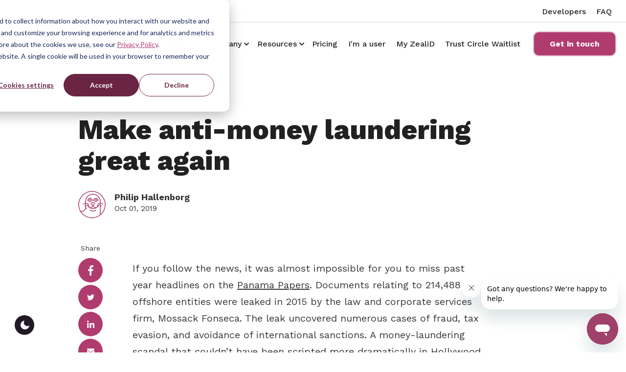

--- FILE ---
content_type: text/html; charset=UTF-8
request_url: https://www.zealid.com/en/blog/make-anti-money-laundering-great-again
body_size: 19198
content:
<!doctype html><html lang="en"><head>
    <meta charset="utf-8">

    <link rel="shortcut icon" href="https://www.zealid.com/hubfs/favicon%20(1).png">
    
    
      <title>Make anti-money laundering great again </title>
      <meta name="description" content="The key issue remains unsolved: creating simple remote access to services for a natural person while allowing providers to meet compliance requirements.
">
    
    
    
    
    
    
    
    
    
    
     
    
    
    <meta name="viewport" content="width=device-width, initial-scale=1">

    
    <meta property="og:description" content="The key issue remains unsolved: creating simple remote access to services for a natural person while allowing providers to meet compliance requirements.
">
    <meta property="og:title" content="Make anti-money laundering great again">
    <meta name="twitter:description" content="The key issue remains unsolved: creating simple remote access to services for a natural person while allowing providers to meet compliance requirements.
">
    <meta name="twitter:title" content="Make anti-money laundering great again">

    

    

    <style>
a.cta_button{-moz-box-sizing:content-box !important;-webkit-box-sizing:content-box !important;box-sizing:content-box !important;vertical-align:middle}.hs-breadcrumb-menu{list-style-type:none;margin:0px 0px 0px 0px;padding:0px 0px 0px 0px}.hs-breadcrumb-menu-item{float:left;padding:10px 0px 10px 10px}.hs-breadcrumb-menu-divider:before{content:'›';padding-left:10px}.hs-featured-image-link{border:0}.hs-featured-image{float:right;margin:0 0 20px 20px;max-width:50%}@media (max-width: 568px){.hs-featured-image{float:none;margin:0;width:100%;max-width:100%}}.hs-screen-reader-text{clip:rect(1px, 1px, 1px, 1px);height:1px;overflow:hidden;position:absolute !important;width:1px}
</style>

<link rel="stylesheet" href="https://www.zealid.com/hubfs/hub_generated/template_assets/1/104446648065/1768749297498/template_main.min.css">
<link rel="stylesheet" href="https://www.zealid.com/hubfs/hub_generated/template_assets/1/104446761991/1768749298695/template_theme-overrides.min.css">
<link rel="stylesheet" href="https://www.zealid.com/hubfs/hub_generated/module_assets/1/105398088841/1744322067482/module_switch-light-dark-mode.min.css">
<link rel="stylesheet" href="https://www.zealid.com/hubfs/hub_generated/module_assets/1/104446761870/1744322026603/module_blog-social-sharing.min.css">

<style type="text/css">
  #hs_cos_wrapper_blog_social_sharing .custom-sharer a {
  width:50px;
  height:50px;
  background:#b03b6f;
  border-radius:50px;
}

#hs_cos_wrapper_blog_social_sharing .custom-sharer a:hover { background:#b03b6f; }

#hs_cos_wrapper_blog_social_sharing .custom-sharer a svg { fill:#FFFFFF; }

#hs_cos_wrapper_blog_social_sharing .custom-sharer a:hover svg { fill:#FFFFFF; }

</style>

<link rel="stylesheet" href="https://www.zealid.com/hubfs/hub_generated/module_assets/1/104446763020/1744322047733/module_blog-related-feed.min.css">

<style id="cm_related-feed">
#hs_cos_wrapper_related-feed .blog-related-posts { background-color:rgba(249,250,251,1.0); }

</style>

<link rel="stylesheet" href="https://www.zealid.com/hubfs/hub_generated/module_assets/1/104446647975/1744322008300/module_social-follow.min.css">
<link rel="stylesheet" href="https://www.zealid.com/hubfs/hub_generated/module_assets/1/105385129774/1744322065598/module_back-to-top.min.css">
<!-- Editor Styles -->
<style id="hs_editor_style" type="text/css">
#hs_cos_wrapper_widget_1677763998494  { display: block !important; padding-top: 30px !important }
.footer-row-0-max-width-section-centering > .row-fluid {
  max-width: 1144px !important;
  margin-left: auto !important;
  margin-right: auto !important;
}
.bottom_footer-row-0-max-width-section-centering > .row-fluid {
  max-width: 1144px !important;
  margin-left: auto !important;
  margin-right: auto !important;
}
/* HubSpot Non-stacked Media Query Styles */
@media (min-width:768px) {
  .footer-column-1-row-1-vertical-alignment > .row-fluid {
    display: -ms-flexbox !important;
    -ms-flex-direction: row;
    display: flex !important;
    flex-direction: row;
  }
  .cell_1678183117304-vertical-alignment {
    display: -ms-flexbox !important;
    -ms-flex-direction: column !important;
    -ms-flex-pack: center !important;
    display: flex !important;
    flex-direction: column !important;
    justify-content: center !important;
  }
  .cell_1678183117304-vertical-alignment > div {
    flex-shrink: 0 !important;
  }
  .cell_1677830412391-vertical-alignment {
    display: -ms-flexbox !important;
    -ms-flex-direction: column !important;
    -ms-flex-pack: center !important;
    display: flex !important;
    flex-direction: column !important;
    justify-content: center !important;
  }
  .cell_1677830412391-vertical-alignment > div {
    flex-shrink: 0 !important;
  }
  .cell_1677830418844-vertical-alignment {
    display: -ms-flexbox !important;
    -ms-flex-direction: column !important;
    -ms-flex-pack: center !important;
    display: flex !important;
    flex-direction: column !important;
    justify-content: center !important;
  }
  .cell_1677830418844-vertical-alignment > div {
    flex-shrink: 0 !important;
  }
  .cell_1677830418844-row-0-vertical-alignment > .row-fluid {
    display: -ms-flexbox !important;
    -ms-flex-direction: row;
    display: flex !important;
    flex-direction: row;
  }
  .cell_16778304287673-vertical-alignment {
    display: -ms-flexbox !important;
    -ms-flex-direction: column !important;
    -ms-flex-pack: center !important;
    display: flex !important;
    flex-direction: column !important;
    justify-content: center !important;
  }
  .cell_16778304287673-vertical-alignment > div {
    flex-shrink: 0 !important;
  }
  .cell_1677830428767-vertical-alignment {
    display: -ms-flexbox !important;
    -ms-flex-direction: column !important;
    -ms-flex-pack: center !important;
    display: flex !important;
    flex-direction: column !important;
    justify-content: center !important;
  }
  .cell_1677830428767-vertical-alignment > div {
    flex-shrink: 0 !important;
  }
}
/* HubSpot Styles (default) */
.footer-row-0-padding {
  padding-bottom: 20px !important;
}
.footer-column-8-margin {
  margin-bottom: 10px !important;
}
.footer-column-5-margin {
  margin-bottom: 10px !important;
}
.footer-column-2-margin {
  margin-bottom: 10px !important;
}
.bottom_footer-row-0-padding {
  padding-top: 0px !important;
  padding-bottom: 20px !important;
}
</style><style>
  @font-face {
    font-family: "Work Sans";
    font-weight: 800;
    font-style: normal;
    font-display: swap;
    src: url("/_hcms/googlefonts/Work_Sans/800.woff2") format("woff2"), url("/_hcms/googlefonts/Work_Sans/800.woff") format("woff");
  }
  @font-face {
    font-family: "Work Sans";
    font-weight: 700;
    font-style: normal;
    font-display: swap;
    src: url("/_hcms/googlefonts/Work_Sans/700.woff2") format("woff2"), url("/_hcms/googlefonts/Work_Sans/700.woff") format("woff");
  }
  @font-face {
    font-family: "Work Sans";
    font-weight: 500;
    font-style: normal;
    font-display: swap;
    src: url("/_hcms/googlefonts/Work_Sans/500.woff2") format("woff2"), url("/_hcms/googlefonts/Work_Sans/500.woff") format("woff");
  }
  @font-face {
    font-family: "Work Sans";
    font-weight: 400;
    font-style: italic;
    font-display: swap;
    src: url("/_hcms/googlefonts/Work_Sans/italic.woff2") format("woff2"), url("/_hcms/googlefonts/Work_Sans/italic.woff") format("woff");
  }
  @font-face {
    font-family: "Work Sans";
    font-weight: 400;
    font-style: normal;
    font-display: swap;
    src: url("/_hcms/googlefonts/Work_Sans/regular.woff2") format("woff2"), url("/_hcms/googlefonts/Work_Sans/regular.woff") format("woff");
  }
  @font-face {
    font-family: "Work Sans";
    font-weight: 700;
    font-style: normal;
    font-display: swap;
    src: url("/_hcms/googlefonts/Work_Sans/700.woff2") format("woff2"), url("/_hcms/googlefonts/Work_Sans/700.woff") format("woff");
  }
</style>

    


    
<!--  Added by GoogleAnalytics4 integration -->
<script>
var _hsp = window._hsp = window._hsp || [];
window.dataLayer = window.dataLayer || [];
function gtag(){dataLayer.push(arguments);}

var useGoogleConsentModeV2 = true;
var waitForUpdateMillis = 1000;


if (!window._hsGoogleConsentRunOnce) {
  window._hsGoogleConsentRunOnce = true;

  gtag('consent', 'default', {
    'ad_storage': 'denied',
    'analytics_storage': 'denied',
    'ad_user_data': 'denied',
    'ad_personalization': 'denied',
    'wait_for_update': waitForUpdateMillis
  });

  if (useGoogleConsentModeV2) {
    _hsp.push(['useGoogleConsentModeV2'])
  } else {
    _hsp.push(['addPrivacyConsentListener', function(consent){
      var hasAnalyticsConsent = consent && (consent.allowed || (consent.categories && consent.categories.analytics));
      var hasAdsConsent = consent && (consent.allowed || (consent.categories && consent.categories.advertisement));

      gtag('consent', 'update', {
        'ad_storage': hasAdsConsent ? 'granted' : 'denied',
        'analytics_storage': hasAnalyticsConsent ? 'granted' : 'denied',
        'ad_user_data': hasAdsConsent ? 'granted' : 'denied',
        'ad_personalization': hasAdsConsent ? 'granted' : 'denied'
      });
    }]);
  }
}

gtag('js', new Date());
gtag('set', 'developer_id.dZTQ1Zm', true);
gtag('config', 'G-VZGQP74FLY');
</script>
<script async src="https://www.googletagmanager.com/gtag/js?id=G-VZGQP74FLY"></script>

<!-- /Added by GoogleAnalytics4 integration -->

<!--  Added by GoogleTagManager integration -->
<script>
var _hsp = window._hsp = window._hsp || [];
window.dataLayer = window.dataLayer || [];
function gtag(){dataLayer.push(arguments);}

var useGoogleConsentModeV2 = true;
var waitForUpdateMillis = 1000;



var hsLoadGtm = function loadGtm() {
    if(window._hsGtmLoadOnce) {
      return;
    }

    if (useGoogleConsentModeV2) {

      gtag('set','developer_id.dZTQ1Zm',true);

      gtag('consent', 'default', {
      'ad_storage': 'denied',
      'analytics_storage': 'denied',
      'ad_user_data': 'denied',
      'ad_personalization': 'denied',
      'wait_for_update': waitForUpdateMillis
      });

      _hsp.push(['useGoogleConsentModeV2'])
    }

    (function(w,d,s,l,i){w[l]=w[l]||[];w[l].push({'gtm.start':
    new Date().getTime(),event:'gtm.js'});var f=d.getElementsByTagName(s)[0],
    j=d.createElement(s),dl=l!='dataLayer'?'&l='+l:'';j.async=true;j.src=
    'https://www.googletagmanager.com/gtm.js?id='+i+dl;f.parentNode.insertBefore(j,f);
    })(window,document,'script','dataLayer','GTM-MBHWVK6');

    window._hsGtmLoadOnce = true;
};

_hsp.push(['addPrivacyConsentListener', function(consent){
  if(consent.allowed || (consent.categories && consent.categories.analytics)){
    hsLoadGtm();
  }
}]);

</script>

<!-- /Added by GoogleTagManager integration -->



  <!-- Start of zealidhelp Zendesk Widget script -->
  <script defer id="ze-snippet" src="https://static.zdassets.com/ekr/snippet.js?key=5d9dd0fd-5ec1-419e-b82a-904c1a4f363a"> </script>
  <!-- End of zealidhelp Zendesk Widget script -->
  <!-- load jquery on older version -->
  


<link rel="amphtml" href="https://www.zealid.com/en/blog/make-anti-money-laundering-great-again?hs_amp=true">

<meta property="og:image" content="https://www.zealid.com/hubfs/ImageManwhitshirt.png">
<meta property="og:image:width" content="1200">
<meta property="og:image:height" content="641">
<meta property="og:image:alt" content="ImageManwhitshirt">
<meta name="twitter:image" content="https://www.zealid.com/hubfs/ImageManwhitshirt.png">
<meta name="twitter:image:alt" content="ImageManwhitshirt">

<meta property="og:url" content="https://www.zealid.com/en/blog/make-anti-money-laundering-great-again">
<meta name="twitter:card" content="summary_large_image">

<link rel="canonical" href="https://www.zealid.com/en/blog/make-anti-money-laundering-great-again">

<meta property="og:type" content="article">
<link rel="alternate" type="application/rss+xml" href="https://www.zealid.com/en/blog/rss.xml">
<meta name="twitter:domain" content="www.zealid.com">
<script defer src="//platform.linkedin.com/in.js" type="text/javascript">
    lang: en_US
</script>

<meta http-equiv="content-language" content="en">






    
    
    
    
        
    
    
     
  <meta name="generator" content="HubSpot"></head>
  <body class=" body-header__scroll ">
<!--  Added by GoogleTagManager integration -->
<noscript><iframe src="https://www.googletagmanager.com/ns.html?id=GTM-MBHWVK6" height="0" width="0" style="display:none;visibility:hidden"></iframe></noscript>

<!-- /Added by GoogleTagManager integration -->

    <div class="body-wrapper   hs-content-id-15267210761 hs-blog-post hs-blog-id-13682178796">
      
        <div data-global-resource-path="popular-theme-pro-for-zealid/templates/partials/header.html"><header id="header" class="header">

  

  <a href="#main-content" class="header__skip">Skip to content</a>

  

  <div class="container-fluid">
<div class="row-fluid-wrapper">
<div class="row-fluid">
<div class="span12 widget-span widget-type-cell " style="" data-widget-type="cell" data-x="0" data-w="12">

</div><!--end widget-span -->
</div>
</div>
</div>
  
  <div class="top-nav">
    
  
    <div class="header__container content-wrapper">
      
      
      <div class="header__row-1 top-navigation">
        
        <div class="header--element">
          <div id="hs_cos_wrapper_top-navigation" class="hs_cos_wrapper hs_cos_wrapper_widget hs_cos_wrapper_type_module" style="" data-hs-cos-general-type="widget" data-hs-cos-type="module">

<style>
  #hs_cos_wrapper_top-navigation .menu .menu__submenu {}

@media (min-width:767px) {
  #hs_cos_wrapper_top-navigation .menu__submenu--level-2>.menu__item:first-child:before {}
}

#hs_cos_wrapper_top-navigation .menu__submenu .menu__link,
#hs_cos_wrapper_top-navigation .menu__submenu .menu__link:hover,
#hs_cos_wrapper_top-navigation .menu__submenu .menu__link:focus {}

#hs_cos_wrapper_top-navigation .menu__submenu .menu__child-toggle-icon,
#hs_cos_wrapper_top-navigation .menu__submenu .menu__child-toggle-icon:hover,
#hs_cos_wrapper_top-navigation .menu__submenu .menu__child-toggle-icon:focus {}

</style>







<nav class="menu menu--desktop" aria-label="Main menu">
  <ul class="menu__wrapper no-list">
    

  

  

  
    
    <li class="menu__item menu__item--depth-1  hs-skip-lang-url-rewrite">
      
        <a class="menu__link   " href="https://developer.zealid.com/docs/hermes-interface">Developers</a>
      
      
    </li>
  
  
    
    <li class="menu__item menu__item--depth-1  hs-skip-lang-url-rewrite">
      
        <a class="menu__link   " href="https://knowledge.zealid.com/">FAQ</a>
      
      
    </li>
  
  


  </ul>
</nav>



<nav class="menu menu--mobile" aria-label="Main menu">
  <ul class="menu__wrapper no-list">
    

  

  

  
    
    <li class="menu__item menu__item--depth-1  hs-skip-lang-url-rewrite">
      
        <a class="menu__link   " href="https://developer.zealid.com/docs/hermes-interface">Developers</a>
      
      
    </li>
  
  
    
    <li class="menu__item menu__item--depth-1  hs-skip-lang-url-rewrite">
      
        <a class="menu__link   " href="https://knowledge.zealid.com/">FAQ</a>
      
      
    </li>
  
  


  </ul>
</nav></div>
        </div>
        
        
      </div>
      
    </div>
  </div>
  
  <div class="header-middle">
    
    <div class="header__container content-wrapper">

      

      <div class="header__logo header__logo--main">
        <div id="hs_cos_wrapper_site_logo" class="hs_cos_wrapper hs_cos_wrapper_widget hs_cos_wrapper_type_module widget-type-logo" style="" data-hs-cos-general-type="widget" data-hs-cos-type="module">
  






















  
  <span id="hs_cos_wrapper_site_logo_hs_logo_widget" class="hs_cos_wrapper hs_cos_wrapper_widget hs_cos_wrapper_type_logo" style="" data-hs-cos-general-type="widget" data-hs-cos-type="logo"><a href="http://zealid.com" id="hs-link-site_logo_hs_logo_widget" style="border-width:0px;border:0px;"><img src="https://www.zealid.com/hubfs/ZealiD%20Logo%20New.svg" class="hs-image-widget " height="30" style="height: auto;width:108px;border-width:0px;border:0px;" width="108" alt="ZealiD Logo New" title="ZealiD Logo New"></a></span>
</div>
        <div id="hs_cos_wrapper_site_logo_dark" class="hs_cos_wrapper hs_cos_wrapper_widget hs_cos_wrapper_type_module widget-type-logo" style="" data-hs-cos-general-type="widget" data-hs-cos-type="module">
  






















  
  <span id="hs_cos_wrapper_site_logo_dark_hs_logo_widget" class="hs_cos_wrapper hs_cos_wrapper_widget hs_cos_wrapper_type_logo" style="" data-hs-cos-general-type="widget" data-hs-cos-type="logo"><a href="/?hsLang=en" id="hs-link-site_logo_dark_hs_logo_widget" style="border-width:0px;border:0px;"><img src="https://www.zealid.com/hubfs/ZealiD%20Logo%20New%20(1).svg" class="hs-image-widget " height="30" style="height: auto;width:108px;border-width:0px;border:0px;" width="108" alt="ZealiD Logo New (1)" title="ZealiD Logo New (1)"></a></span>
</div>
      </div>

      

      <div class="header__column">

        <div class="header__mobile_buttons">
          <div class="header__navigation--toggle header-mobile--element">
            <span></span>
            <span></span>
            <span></span>
            <span></span>
          </div>
        </div>

        

        

        <div class="header__row-2 header__navigation header__navigation__mobile_group">

          <div class="header__navigation header--element">
            
              <div id="hs_cos_wrapper_navigation-primary" class="hs_cos_wrapper hs_cos_wrapper_widget hs_cos_wrapper_type_module" style="" data-hs-cos-general-type="widget" data-hs-cos-type="module">

<style>
  #hs_cos_wrapper_navigation-primary .menu .menu__submenu {}

@media (min-width:767px) {
  #hs_cos_wrapper_navigation-primary .menu__submenu--level-2>.menu__item:first-child:before {}
}

#hs_cos_wrapper_navigation-primary .menu__submenu .menu__link,
#hs_cos_wrapper_navigation-primary .menu__submenu .menu__link:hover,
#hs_cos_wrapper_navigation-primary .menu__submenu .menu__link:focus {}

#hs_cos_wrapper_navigation-primary .menu__submenu .menu__child-toggle-icon,
#hs_cos_wrapper_navigation-primary .menu__submenu .menu__child-toggle-icon:hover,
#hs_cos_wrapper_navigation-primary .menu__submenu .menu__child-toggle-icon:focus {}

</style>







<nav class="menu menu--desktop" aria-label="Main menu">
  <ul class="menu__wrapper no-list">
    

  

  

  
    
    <li class="menu__item menu__item--depth-1 menu__item--has-submenu hs-skip-lang-url-rewrite">
      
        
          <a class="menu__link menu__link--toggle" href="#" aria-haspopup="true" aria-expanded="false">Solutions</a>
        
      
      
        
          <button class="menu__child-toggle no-button" aria-expanded="false">
            <span class="show-for-sr">Show submenu for Solutions</span>
            <span class="menu__child-toggle-icon">
                <svg width="10" height="6" viewbox="0 0 10 6" fill="none" xmlns="http://www.w3.org/2000/svg">
                <path fill-rule="evenodd" clip-rule="evenodd" d="M0.292893 0.292893C0.683416 -0.097631 1.31658 -0.097631 1.7071 0.292893L4.99999 3.58579L8.29288 0.292893C8.6834 -0.0976311 9.31657 -0.0976311 9.70709 0.292893C10.0976 0.683417 10.0976 1.31658 9.70709 1.70711L5.7071 5.70711C5.31657 6.09763 4.68341 6.09763 4.29289 5.70711L0.292893 1.70711C-0.0976309 1.31658 -0.0976309 0.683418 0.292893 0.292893Z" fill="currentColor" />
                </svg>
            </span>
          </button>
          <ul class="menu__submenu menu__submenu--level-2 no-list">
            
            
              
    <li class="menu__item menu__item--depth-2  hs-skip-lang-url-rewrite">
      
        <a class="menu__link   " href="https://www.zealid.com/en/microsoft-case-study">Real Employee Identity</a>
      
      
    </li>
  
            
              
    <li class="menu__item menu__item--depth-2  hs-skip-lang-url-rewrite">
      
        <a class="menu__link   " href="https://www.zealid.com/en/abn-amro-case-study">High Assurance eSigning</a>
      
      
    </li>
  
            
              
    <li class="menu__item menu__item--depth-2  hs-skip-lang-url-rewrite">
      
        <a class="menu__link   " href="https://www.zealid.com/en/docusign-case-study">Employee and Customer KYC</a>
      
      
    </li>
  
            
              
    <li class="menu__item menu__item--depth-2  hs-skip-lang-url-rewrite">
      
        <a class="menu__link   " href="https://www.zealid.com/en/dla-piper-case-study">Public Tenders and Submissions</a>
      
      
    </li>
  
            
              
    <li class="menu__item menu__item--depth-2  hs-skip-lang-url-rewrite">
      
        <a class="menu__link   " href="https://www.zealid.com/en/electronic-signature-solution-for-legal-departments">Legal Advisory &amp; Services</a>
      
      
    </li>
  
            
              
    <li class="menu__item menu__item--depth-2  hs-skip-lang-url-rewrite">
      
        <a class="menu__link   " href="https://www.zealid.com/en/partnership">Signing Platforms</a>
      
      
    </li>
  
            
          </ul>
          
      
    </li>
  
  
    
    <li class="menu__item menu__item--depth-1 menu__item--has-submenu hs-skip-lang-url-rewrite">
      
        
          <a class="menu__link menu__link--toggle" href="#" aria-haspopup="true" aria-expanded="false">Products</a>
        
      
      
        
          <button class="menu__child-toggle no-button" aria-expanded="false">
            <span class="show-for-sr">Show submenu for Products</span>
            <span class="menu__child-toggle-icon">
                <svg width="10" height="6" viewbox="0 0 10 6" fill="none" xmlns="http://www.w3.org/2000/svg">
                <path fill-rule="evenodd" clip-rule="evenodd" d="M0.292893 0.292893C0.683416 -0.097631 1.31658 -0.097631 1.7071 0.292893L4.99999 3.58579L8.29288 0.292893C8.6834 -0.0976311 9.31657 -0.0976311 9.70709 0.292893C10.0976 0.683417 10.0976 1.31658 9.70709 1.70711L5.7071 5.70711C5.31657 6.09763 4.68341 6.09763 4.29289 5.70711L0.292893 1.70711C-0.0976309 1.31658 -0.0976309 0.683418 0.292893 0.292893Z" fill="currentColor" />
                </svg>
            </span>
          </button>
          <ul class="menu__submenu menu__submenu--level-2 no-list">
            
            
              
    <li class="menu__item menu__item--depth-2  hs-skip-lang-url-rewrite">
      
        <a class="menu__link   " href="https://www.zealid.com/en/qualified-electronic-signature">Qualified Signature</a>
      
      
    </li>
  
            
              
    <li class="menu__item menu__item--depth-2  hs-skip-lang-url-rewrite">
      
        <a class="menu__link   " href="https://www.zealid.com/en/verifiable-credential-wallet">Identity Wallet</a>
      
      
    </li>
  
            
              
    <li class="menu__item menu__item--depth-2  hs-skip-lang-url-rewrite">
      
        <a class="menu__link   " href="https://www.zealid.com/en/identity-verification">Identity Verification</a>
      
      
    </li>
  
            
              
    <li class="menu__item menu__item--depth-2  hs-skip-lang-url-rewrite">
      
        <a class="menu__link   " href="https://www.zealid.com/en/identity-wallet">Entra Wallet</a>
      
      
    </li>
  
            
          </ul>
          
      
    </li>
  
  
    
    <li class="menu__item menu__item--depth-1 menu__item--has-submenu hs-skip-lang-url-rewrite">
      
        
          <a class="menu__link menu__link--toggle" href="#" aria-haspopup="true" aria-expanded="false">Company</a>
        
      
      
        
          <button class="menu__child-toggle no-button" aria-expanded="false">
            <span class="show-for-sr">Show submenu for Company</span>
            <span class="menu__child-toggle-icon">
                <svg width="10" height="6" viewbox="0 0 10 6" fill="none" xmlns="http://www.w3.org/2000/svg">
                <path fill-rule="evenodd" clip-rule="evenodd" d="M0.292893 0.292893C0.683416 -0.097631 1.31658 -0.097631 1.7071 0.292893L4.99999 3.58579L8.29288 0.292893C8.6834 -0.0976311 9.31657 -0.0976311 9.70709 0.292893C10.0976 0.683417 10.0976 1.31658 9.70709 1.70711L5.7071 5.70711C5.31657 6.09763 4.68341 6.09763 4.29289 5.70711L0.292893 1.70711C-0.0976309 1.31658 -0.0976309 0.683418 0.292893 0.292893Z" fill="currentColor" />
                </svg>
            </span>
          </button>
          <ul class="menu__submenu menu__submenu--level-2 no-list">
            
            
              
    <li class="menu__item menu__item--depth-2  hs-skip-lang-url-rewrite">
      
        <a class="menu__link   " href="https://www.zealid.com/en/about_zealid">About ZealiD</a>
      
      
    </li>
  
            
              
    <li class="menu__item menu__item--depth-2  hs-skip-lang-url-rewrite">
      
        <a class="menu__link   " href="https://www.zealid.com/en/zealid-certifications-and-compliance">Certifications and Compliance</a>
      
      
    </li>
  
            
              
    <li class="menu__item menu__item--depth-2  hs-skip-lang-url-rewrite">
      
        <a class="menu__link   " href="https://www.zealid.com/en/contact">Contacts</a>
      
      
    </li>
  
            
              
    <li class="menu__item menu__item--depth-2  hs-skip-lang-url-rewrite">
      
        <a class="menu__link   " href="https://www.zealid.com/en/about_zealid#jobs">Careers</a>
      
      
    </li>
  
            
              
    <li class="menu__item menu__item--depth-2  hs-skip-lang-url-rewrite">
      
        <a class="menu__link   " href="https://www.zealid.com/en/revocation">Revocation</a>
      
      
    </li>
  
            
              
    <li class="menu__item menu__item--depth-2  hs-skip-lang-url-rewrite">
      
        <a class="menu__link   " href="https://www.zealid.com/en/support">Report an issue</a>
      
      
    </li>
  
            
          </ul>
          
      
    </li>
  
  
    
    <li class="menu__item menu__item--depth-1 menu__item--has-submenu hs-skip-lang-url-rewrite">
      
        
          <a class="menu__link menu__link--toggle" href="#" aria-haspopup="true" aria-expanded="false">Resources</a>
        
      
      
        
          <button class="menu__child-toggle no-button" aria-expanded="false">
            <span class="show-for-sr">Show submenu for Resources</span>
            <span class="menu__child-toggle-icon">
                <svg width="10" height="6" viewbox="0 0 10 6" fill="none" xmlns="http://www.w3.org/2000/svg">
                <path fill-rule="evenodd" clip-rule="evenodd" d="M0.292893 0.292893C0.683416 -0.097631 1.31658 -0.097631 1.7071 0.292893L4.99999 3.58579L8.29288 0.292893C8.6834 -0.0976311 9.31657 -0.0976311 9.70709 0.292893C10.0976 0.683417 10.0976 1.31658 9.70709 1.70711L5.7071 5.70711C5.31657 6.09763 4.68341 6.09763 4.29289 5.70711L0.292893 1.70711C-0.0976309 1.31658 -0.0976309 0.683418 0.292893 0.292893Z" fill="currentColor" />
                </svg>
            </span>
          </button>
          <ul class="menu__submenu menu__submenu--level-2 no-list">
            
            
              
    <li class="menu__item menu__item--depth-2  hs-skip-lang-url-rewrite">
      
        <a class="menu__link   " href="https://www.zealid.com/en/blog">Blog</a>
      
      
    </li>
  
            
              
    <li class="menu__item menu__item--depth-2  hs-skip-lang-url-rewrite">
      
        <a class="menu__link   " href="https://www.zealid.com/en/coverage">Coverage</a>
      
      
    </li>
  
            
              
    <li class="menu__item menu__item--depth-2  hs-skip-lang-url-rewrite">
      
        <a class="menu__link   " href="https://www.zealid.com/en/zealid-app-demo">Demos</a>
      
      
    </li>
  
            
              
    <li class="menu__item menu__item--depth-2  hs-skip-lang-url-rewrite">
      
        <a class="menu__link   " href="https://www.zealid.com/en/zealid-services-and-status">Service Status</a>
      
      
    </li>
  
            
              
    <li class="menu__item menu__item--depth-2 menu__item--has-submenu hs-skip-lang-url-rewrite">
      
        
          <a class="menu__link menu__link--toggle" href="#" aria-haspopup="true" aria-expanded="false">Guides</a>
        
      
      
        
          <button class="menu__child-toggle no-button" aria-expanded="false">
            <span class="show-for-sr">Show submenu for Guides</span>
            <span class="menu__child-toggle-icon">
                <svg width="10" height="6" viewbox="0 0 10 6" fill="none" xmlns="http://www.w3.org/2000/svg">
                <path fill-rule="evenodd" clip-rule="evenodd" d="M0.292893 0.292893C0.683416 -0.097631 1.31658 -0.097631 1.7071 0.292893L4.99999 3.58579L8.29288 0.292893C8.6834 -0.0976311 9.31657 -0.0976311 9.70709 0.292893C10.0976 0.683417 10.0976 1.31658 9.70709 1.70711L5.7071 5.70711C5.31657 6.09763 4.68341 6.09763 4.29289 5.70711L0.292893 1.70711C-0.0976309 1.31658 -0.0976309 0.683418 0.292893 0.292893Z" fill="currentColor" />
                </svg>
            </span>
          </button>
          <ul class="menu__submenu menu__submenu--level-3 no-list">
            
            
              
    <li class="menu__item menu__item--depth-3  hs-skip-lang-url-rewrite">
      
        <a class="menu__link   " href="https://www.zealid.com/en/what-is-qualified-electronic-signature">Electronic Signature Guide</a>
      
      
    </li>
  
            
              
    <li class="menu__item menu__item--depth-3  hs-skip-lang-url-rewrite">
      
        <a class="menu__link   " href="https://www.zealid.com/en/kyc-know-your-customer-guide-2022">KYC 2023 guide</a>
      
      
    </li>
  
            
              
    <li class="menu__item menu__item--depth-3  hs-skip-lang-url-rewrite">
      
        <a class="menu__link   " href="https://www.zealid.com/en/what-are-the-remote-identification-requirements-of-french-kyc">KYC in France Guide</a>
      
      
    </li>
  
            
              
    <li class="menu__item menu__item--depth-3  hs-skip-lang-url-rewrite">
      
        <a class="menu__link   " href="https://www.zealid.com/en/penny-drop-verification-instant-bank-account-authentication">Penny drop verification</a>
      
      
    </li>
  
            
          </ul>
          
      
    </li>
  
            
              
    <li class="menu__item menu__item--depth-2  hs-skip-lang-url-rewrite">
      
        <a class="menu__link   " href="https://www.zealid.com/en/repository">Repository</a>
      
      
    </li>
  
            
          </ul>
          
      
    </li>
  
  
    
    <li class="menu__item menu__item--depth-1  hs-skip-lang-url-rewrite">
      
        <a class="menu__link   " href="https://www.zealid.com/en/pricing">Pricing</a>
      
      
    </li>
  
  
    
    <li class="menu__item menu__item--depth-1  hs-skip-lang-url-rewrite">
      
        <a class="menu__link   " href="https://www.zealid.com/en/consumers">I'm a user</a>
      
      
    </li>
  
  
    
    <li class="menu__item menu__item--depth-1  hs-skip-lang-url-rewrite">
      
        <a class="menu__link   " href="https://my.zealid.com/en">My ZealiD</a>
      
      
    </li>
  
  
    
    <li class="menu__item menu__item--depth-1  hs-skip-lang-url-rewrite">
      
        <a class="menu__link   " href="https://www.zealid.com/trust-circle-waiting-list-2026?utm_campaign=31662509-26Q1%20%7C%20CAM%20%7C%20Wishlist%20%7C%201500_Signups&amp;utm_source=website&amp;utm_medium=header&amp;utm_content=header-cta">Trust Circle Waitlist</a>
      
      
    </li>
  
  


  </ul>
</nav>



<nav class="menu menu--mobile" aria-label="Main menu">
  <ul class="menu__wrapper no-list">
    

  

  

  
    
    <li class="menu__item menu__item--depth-1 menu__item--has-submenu hs-skip-lang-url-rewrite">
      
        
          <a class="menu__link menu__link--toggle" href="#" aria-haspopup="true" aria-expanded="false">Solutions</a>
        
      
      
        
          <button class="menu__child-toggle no-button" aria-expanded="false">
            <span class="show-for-sr">Show submenu for Solutions</span>
            <span class="menu__child-toggle-icon">
                <svg width="10" height="6" viewbox="0 0 10 6" fill="none" xmlns="http://www.w3.org/2000/svg">
                <path fill-rule="evenodd" clip-rule="evenodd" d="M0.292893 0.292893C0.683416 -0.097631 1.31658 -0.097631 1.7071 0.292893L4.99999 3.58579L8.29288 0.292893C8.6834 -0.0976311 9.31657 -0.0976311 9.70709 0.292893C10.0976 0.683417 10.0976 1.31658 9.70709 1.70711L5.7071 5.70711C5.31657 6.09763 4.68341 6.09763 4.29289 5.70711L0.292893 1.70711C-0.0976309 1.31658 -0.0976309 0.683418 0.292893 0.292893Z" fill="currentColor" />
                </svg>
            </span>
          </button>
          <ul class="menu__submenu menu__submenu--level-2 no-list">
            
            
              
    <li class="menu__item menu__item--depth-2  hs-skip-lang-url-rewrite">
      
        <a class="menu__link   " href="https://www.zealid.com/en/microsoft-case-study">Real Employee Identity</a>
      
      
    </li>
  
            
              
    <li class="menu__item menu__item--depth-2  hs-skip-lang-url-rewrite">
      
        <a class="menu__link   " href="https://www.zealid.com/en/abn-amro-case-study">High Assurance eSigning</a>
      
      
    </li>
  
            
              
    <li class="menu__item menu__item--depth-2  hs-skip-lang-url-rewrite">
      
        <a class="menu__link   " href="https://www.zealid.com/en/docusign-case-study">Employee and Customer KYC</a>
      
      
    </li>
  
            
              
    <li class="menu__item menu__item--depth-2  hs-skip-lang-url-rewrite">
      
        <a class="menu__link   " href="https://www.zealid.com/en/dla-piper-case-study">Public Tenders and Submissions</a>
      
      
    </li>
  
            
              
    <li class="menu__item menu__item--depth-2  hs-skip-lang-url-rewrite">
      
        <a class="menu__link   " href="https://www.zealid.com/en/electronic-signature-solution-for-legal-departments">Legal Advisory &amp; Services</a>
      
      
    </li>
  
            
              
    <li class="menu__item menu__item--depth-2  hs-skip-lang-url-rewrite">
      
        <a class="menu__link   " href="https://www.zealid.com/en/partnership">Signing Platforms</a>
      
      
    </li>
  
            
          </ul>
          
      
    </li>
  
  
    
    <li class="menu__item menu__item--depth-1 menu__item--has-submenu hs-skip-lang-url-rewrite">
      
        
          <a class="menu__link menu__link--toggle" href="#" aria-haspopup="true" aria-expanded="false">Products</a>
        
      
      
        
          <button class="menu__child-toggle no-button" aria-expanded="false">
            <span class="show-for-sr">Show submenu for Products</span>
            <span class="menu__child-toggle-icon">
                <svg width="10" height="6" viewbox="0 0 10 6" fill="none" xmlns="http://www.w3.org/2000/svg">
                <path fill-rule="evenodd" clip-rule="evenodd" d="M0.292893 0.292893C0.683416 -0.097631 1.31658 -0.097631 1.7071 0.292893L4.99999 3.58579L8.29288 0.292893C8.6834 -0.0976311 9.31657 -0.0976311 9.70709 0.292893C10.0976 0.683417 10.0976 1.31658 9.70709 1.70711L5.7071 5.70711C5.31657 6.09763 4.68341 6.09763 4.29289 5.70711L0.292893 1.70711C-0.0976309 1.31658 -0.0976309 0.683418 0.292893 0.292893Z" fill="currentColor" />
                </svg>
            </span>
          </button>
          <ul class="menu__submenu menu__submenu--level-2 no-list">
            
            
              
    <li class="menu__item menu__item--depth-2  hs-skip-lang-url-rewrite">
      
        <a class="menu__link   " href="https://www.zealid.com/en/qualified-electronic-signature">Qualified Signature</a>
      
      
    </li>
  
            
              
    <li class="menu__item menu__item--depth-2  hs-skip-lang-url-rewrite">
      
        <a class="menu__link   " href="https://www.zealid.com/en/verifiable-credential-wallet">Identity Wallet</a>
      
      
    </li>
  
            
              
    <li class="menu__item menu__item--depth-2  hs-skip-lang-url-rewrite">
      
        <a class="menu__link   " href="https://www.zealid.com/en/identity-verification">Identity Verification</a>
      
      
    </li>
  
            
              
    <li class="menu__item menu__item--depth-2  hs-skip-lang-url-rewrite">
      
        <a class="menu__link   " href="https://www.zealid.com/en/identity-wallet">Entra Wallet</a>
      
      
    </li>
  
            
          </ul>
          
      
    </li>
  
  
    
    <li class="menu__item menu__item--depth-1 menu__item--has-submenu hs-skip-lang-url-rewrite">
      
        
          <a class="menu__link menu__link--toggle" href="#" aria-haspopup="true" aria-expanded="false">Company</a>
        
      
      
        
          <button class="menu__child-toggle no-button" aria-expanded="false">
            <span class="show-for-sr">Show submenu for Company</span>
            <span class="menu__child-toggle-icon">
                <svg width="10" height="6" viewbox="0 0 10 6" fill="none" xmlns="http://www.w3.org/2000/svg">
                <path fill-rule="evenodd" clip-rule="evenodd" d="M0.292893 0.292893C0.683416 -0.097631 1.31658 -0.097631 1.7071 0.292893L4.99999 3.58579L8.29288 0.292893C8.6834 -0.0976311 9.31657 -0.0976311 9.70709 0.292893C10.0976 0.683417 10.0976 1.31658 9.70709 1.70711L5.7071 5.70711C5.31657 6.09763 4.68341 6.09763 4.29289 5.70711L0.292893 1.70711C-0.0976309 1.31658 -0.0976309 0.683418 0.292893 0.292893Z" fill="currentColor" />
                </svg>
            </span>
          </button>
          <ul class="menu__submenu menu__submenu--level-2 no-list">
            
            
              
    <li class="menu__item menu__item--depth-2  hs-skip-lang-url-rewrite">
      
        <a class="menu__link   " href="https://www.zealid.com/en/about_zealid">About ZealiD</a>
      
      
    </li>
  
            
              
    <li class="menu__item menu__item--depth-2  hs-skip-lang-url-rewrite">
      
        <a class="menu__link   " href="https://www.zealid.com/en/zealid-certifications-and-compliance">Certifications and Compliance</a>
      
      
    </li>
  
            
              
    <li class="menu__item menu__item--depth-2  hs-skip-lang-url-rewrite">
      
        <a class="menu__link   " href="https://www.zealid.com/en/contact">Contacts</a>
      
      
    </li>
  
            
              
    <li class="menu__item menu__item--depth-2  hs-skip-lang-url-rewrite">
      
        <a class="menu__link   " href="https://www.zealid.com/en/about_zealid#jobs">Careers</a>
      
      
    </li>
  
            
              
    <li class="menu__item menu__item--depth-2  hs-skip-lang-url-rewrite">
      
        <a class="menu__link   " href="https://www.zealid.com/en/revocation">Revocation</a>
      
      
    </li>
  
            
              
    <li class="menu__item menu__item--depth-2  hs-skip-lang-url-rewrite">
      
        <a class="menu__link   " href="https://www.zealid.com/en/support">Report an issue</a>
      
      
    </li>
  
            
          </ul>
          
      
    </li>
  
  
    
    <li class="menu__item menu__item--depth-1 menu__item--has-submenu hs-skip-lang-url-rewrite">
      
        
          <a class="menu__link menu__link--toggle" href="#" aria-haspopup="true" aria-expanded="false">Resources</a>
        
      
      
        
          <button class="menu__child-toggle no-button" aria-expanded="false">
            <span class="show-for-sr">Show submenu for Resources</span>
            <span class="menu__child-toggle-icon">
                <svg width="10" height="6" viewbox="0 0 10 6" fill="none" xmlns="http://www.w3.org/2000/svg">
                <path fill-rule="evenodd" clip-rule="evenodd" d="M0.292893 0.292893C0.683416 -0.097631 1.31658 -0.097631 1.7071 0.292893L4.99999 3.58579L8.29288 0.292893C8.6834 -0.0976311 9.31657 -0.0976311 9.70709 0.292893C10.0976 0.683417 10.0976 1.31658 9.70709 1.70711L5.7071 5.70711C5.31657 6.09763 4.68341 6.09763 4.29289 5.70711L0.292893 1.70711C-0.0976309 1.31658 -0.0976309 0.683418 0.292893 0.292893Z" fill="currentColor" />
                </svg>
            </span>
          </button>
          <ul class="menu__submenu menu__submenu--level-2 no-list">
            
            
              
    <li class="menu__item menu__item--depth-2  hs-skip-lang-url-rewrite">
      
        <a class="menu__link   " href="https://www.zealid.com/en/blog">Blog</a>
      
      
    </li>
  
            
              
    <li class="menu__item menu__item--depth-2  hs-skip-lang-url-rewrite">
      
        <a class="menu__link   " href="https://www.zealid.com/en/coverage">Coverage</a>
      
      
    </li>
  
            
              
    <li class="menu__item menu__item--depth-2  hs-skip-lang-url-rewrite">
      
        <a class="menu__link   " href="https://www.zealid.com/en/zealid-app-demo">Demos</a>
      
      
    </li>
  
            
              
    <li class="menu__item menu__item--depth-2  hs-skip-lang-url-rewrite">
      
        <a class="menu__link   " href="https://www.zealid.com/en/zealid-services-and-status">Service Status</a>
      
      
    </li>
  
            
              
    <li class="menu__item menu__item--depth-2 menu__item--has-submenu hs-skip-lang-url-rewrite">
      
        
          <a class="menu__link menu__link--toggle" href="#" aria-haspopup="true" aria-expanded="false">Guides</a>
        
      
      
        
          <button class="menu__child-toggle no-button" aria-expanded="false">
            <span class="show-for-sr">Show submenu for Guides</span>
            <span class="menu__child-toggle-icon">
                <svg width="10" height="6" viewbox="0 0 10 6" fill="none" xmlns="http://www.w3.org/2000/svg">
                <path fill-rule="evenodd" clip-rule="evenodd" d="M0.292893 0.292893C0.683416 -0.097631 1.31658 -0.097631 1.7071 0.292893L4.99999 3.58579L8.29288 0.292893C8.6834 -0.0976311 9.31657 -0.0976311 9.70709 0.292893C10.0976 0.683417 10.0976 1.31658 9.70709 1.70711L5.7071 5.70711C5.31657 6.09763 4.68341 6.09763 4.29289 5.70711L0.292893 1.70711C-0.0976309 1.31658 -0.0976309 0.683418 0.292893 0.292893Z" fill="currentColor" />
                </svg>
            </span>
          </button>
          <ul class="menu__submenu menu__submenu--level-3 no-list">
            
            
              
    <li class="menu__item menu__item--depth-3  hs-skip-lang-url-rewrite">
      
        <a class="menu__link   " href="https://www.zealid.com/en/what-is-qualified-electronic-signature">Electronic Signature Guide</a>
      
      
    </li>
  
            
              
    <li class="menu__item menu__item--depth-3  hs-skip-lang-url-rewrite">
      
        <a class="menu__link   " href="https://www.zealid.com/en/kyc-know-your-customer-guide-2022">KYC 2023 guide</a>
      
      
    </li>
  
            
              
    <li class="menu__item menu__item--depth-3  hs-skip-lang-url-rewrite">
      
        <a class="menu__link   " href="https://www.zealid.com/en/what-are-the-remote-identification-requirements-of-french-kyc">KYC in France Guide</a>
      
      
    </li>
  
            
              
    <li class="menu__item menu__item--depth-3  hs-skip-lang-url-rewrite">
      
        <a class="menu__link   " href="https://www.zealid.com/en/penny-drop-verification-instant-bank-account-authentication">Penny drop verification</a>
      
      
    </li>
  
            
          </ul>
          
      
    </li>
  
            
              
    <li class="menu__item menu__item--depth-2  hs-skip-lang-url-rewrite">
      
        <a class="menu__link   " href="https://www.zealid.com/en/repository">Repository</a>
      
      
    </li>
  
            
          </ul>
          
      
    </li>
  
  
    
    <li class="menu__item menu__item--depth-1  hs-skip-lang-url-rewrite">
      
        <a class="menu__link   " href="https://www.zealid.com/en/pricing">Pricing</a>
      
      
    </li>
  
  
    
    <li class="menu__item menu__item--depth-1  hs-skip-lang-url-rewrite">
      
        <a class="menu__link   " href="https://www.zealid.com/en/consumers">I'm a user</a>
      
      
    </li>
  
  
    
    <li class="menu__item menu__item--depth-1  hs-skip-lang-url-rewrite">
      
        <a class="menu__link   " href="https://my.zealid.com/en">My ZealiD</a>
      
      
    </li>
  
  
    
    <li class="menu__item menu__item--depth-1  hs-skip-lang-url-rewrite">
      
        <a class="menu__link   " href="https://www.zealid.com/trust-circle-waiting-list-2026?utm_campaign=31662509-26Q1%20%7C%20CAM%20%7C%20Wishlist%20%7C%201500_Signups&amp;utm_source=website&amp;utm_medium=header&amp;utm_content=header-cta">Trust Circle Waitlist</a>
      
      
    </li>
  
  


  </ul>
</nav></div>
            
            
            <div class="top-navigation-mobile header__element-mobile">
              <div id="hs_cos_wrapper_top-navigation" class="hs_cos_wrapper hs_cos_wrapper_widget hs_cos_wrapper_type_module" style="" data-hs-cos-general-type="widget" data-hs-cos-type="module">

<style>
  #hs_cos_wrapper_top-navigation .menu .menu__submenu {}

@media (min-width:767px) {
  #hs_cos_wrapper_top-navigation .menu__submenu--level-2>.menu__item:first-child:before {}
}

#hs_cos_wrapper_top-navigation .menu__submenu .menu__link,
#hs_cos_wrapper_top-navigation .menu__submenu .menu__link:hover,
#hs_cos_wrapper_top-navigation .menu__submenu .menu__link:focus {}

#hs_cos_wrapper_top-navigation .menu__submenu .menu__child-toggle-icon,
#hs_cos_wrapper_top-navigation .menu__submenu .menu__child-toggle-icon:hover,
#hs_cos_wrapper_top-navigation .menu__submenu .menu__child-toggle-icon:focus {}

</style>







<nav class="menu menu--desktop" aria-label="Main menu">
  <ul class="menu__wrapper no-list">
    

  

  

  
    
    <li class="menu__item menu__item--depth-1  hs-skip-lang-url-rewrite">
      
        <a class="menu__link   " href="https://developer.zealid.com/docs/hermes-interface">Developers</a>
      
      
    </li>
  
  
    
    <li class="menu__item menu__item--depth-1  hs-skip-lang-url-rewrite">
      
        <a class="menu__link   " href="https://knowledge.zealid.com/">FAQ</a>
      
      
    </li>
  
  


  </ul>
</nav>



<nav class="menu menu--mobile" aria-label="Main menu">
  <ul class="menu__wrapper no-list">
    

  

  

  
    
    <li class="menu__item menu__item--depth-1  hs-skip-lang-url-rewrite">
      
        <a class="menu__link   " href="https://developer.zealid.com/docs/hermes-interface">Developers</a>
      
      
    </li>
  
  
    
    <li class="menu__item menu__item--depth-1  hs-skip-lang-url-rewrite">
      
        <a class="menu__link   " href="https://knowledge.zealid.com/">FAQ</a>
      
      
    </li>
  
  


  </ul>
</nav></div>
            </div>
            
          </div>
          
          
          <div class="header__cta--wrapper">
            <div id="hs_cos_wrapper_header-cta" class="hs_cos_wrapper hs_cos_wrapper_widget hs_cos_wrapper_type_module" style="" data-hs-cos-general-type="widget" data-hs-cos-type="module">




<a class="header__cta cta_button cta_primary button--regular" data-modal-trigger aria-controls="header-cta">
	Get in touch
</a>

<div class="modal form-popup-common-class" id="header-cta" data-modal-target>
  <div class="modal__overlay" data-modal-close tabindex="-1"></div>
  
  <div class="modal__wrapper">
    <div class="modal-close-icon" data-modal-close tabindex="-1">
      <svg width="20" height="20" viewbox="0 0 20 20" fill="none" xmlns="http://www.w3.org/2000/svg">
        <path d="M0.287367 0.287365C-0.0957863 0.670517 -0.0957866 1.29173 0.287366 1.67488L8.61249 10L0.287365 18.3251C-0.0957882 18.7083 -0.0957882 19.3295 0.287365 19.7127C0.670517 20.0958 1.29173 20.0958 1.67488 19.7127L10 11.3875L18.3251 19.7126C18.7083 20.0958 19.3295 20.0958 19.7126 19.7126C20.0958 19.3295 20.0958 18.7083 19.7126 18.3251L11.3875 10L19.7126 1.67491C20.0958 1.29176 20.0958 0.670546 19.7126 0.287393C19.3295 -0.0957598 18.7083 -0.0957601 18.3251 0.287393L10 8.61249L1.67489 0.287365C1.29173 -0.0957882 0.670519 -0.0957882 0.287367 0.287365Z" fill="currentColor" />
      </svg>
    </div>
    <div class="modal__content">
      <div class="form-popup-content 6f8e3cac-e147-4be6-8562-251ef69f2b71">
        <h4>Get in touch</h4>
      </div>
      <div class="form-popup">
        
        
        
        
        <span id="hs_cos_wrapper_header-cta_" class="hs_cos_wrapper hs_cos_wrapper_widget hs_cos_wrapper_type_form" style="" data-hs-cos-general-type="widget" data-hs-cos-type="form"><h3 id="hs_cos_wrapper_header-cta_-2_title" class="hs_cos_wrapper form-title" data-hs-cos-general-type="widget_field" data-hs-cos-type="text"></h3>

<div id="hs_form_target_header-cta_-2"></div>









</span>
      </div>
    </div>
    
  </div>
</div></div>
          </div>
          

          


        </div>

      </div>

    </div>
  </div>  
  

  <div class="container-fluid">
<div class="row-fluid-wrapper">
<div class="row-fluid">
<div class="span12 widget-span widget-type-cell " style="" data-widget-type="cell" data-x="0" data-w="12">

</div><!--end widget-span -->
</div>
</div>
</div>

</header>

</div>
      

      

      <main id="main-content" class="body-container-wrapper">
        










<div class="body-container body-container--blog-post">

  
  <div class="content-wrapper">
    <article class="blog-post">
      
      <h1><span id="hs_cos_wrapper_name" class="hs_cos_wrapper hs_cos_wrapper_meta_field hs_cos_wrapper_type_text" style="" data-hs-cos-general-type="meta_field" data-hs-cos-type="text">Make anti-money laundering great again</span></h1>
      <div class="blog-post__meta">
         
        <div class="blog-header__author-avatar">
          <img class="avatar" src="https://www.zealid.com/hs-fs/hubfs/Seal%20circle.png?width=56&amp;name=Seal%20circle.png" alt="Philip Hallenborg">
        </div>
        
        <a class="blog-header__author-name" href="https://www.zealid.com/en/blog/author/philip-hallenborg" rel="author">
          Philip Hallenborg
        </a>
        <time datetime="2019-10-01 12:22:30" class="blog-post__timestamp">
          Oct 01, 2019
        </time>
      </div>
      <div class="blog-post__body-wrapper">
         
          <div id="hs_cos_wrapper_blog_social_sharing" class="hs_cos_wrapper hs_cos_wrapper_widget hs_cos_wrapper_type_module" style="" data-hs-cos-general-type="widget" data-hs-cos-type="module"><div class="cm custom-sharer-wrapper">
    <p class="sharer-title">Share</p>
    <div class="custom-sharer">
        
        
        
        <a rel="noopener" class="facebook-icon" title="facebook" href="https://www.facebook.com/sharer/sharer.php?u=https%3A%2F%2Fwww.zealid.com%2Fen%2Fblog%2Fmake-anti-money-laundering-great-again" target="_blank">
            
            <span id="hs_cos_wrapper_blog_social_sharing_" class="hs_cos_wrapper hs_cos_wrapper_widget hs_cos_wrapper_type_icon" style="" data-hs-cos-general-type="widget" data-hs-cos-type="icon"><svg version="1.0" xmlns="http://www.w3.org/2000/svg" viewbox="0 0 264 512" width="11" aria-hidden="true"><g id="facebook-f5_layer"><path d="M76.7 512V283H0v-91h76.7v-71.7C76.7 42.4 124.3 0 193.8 0c33.3 0 61.9 2.5 70.2 3.6V85h-48.2c-37.8 0-45.1 18-45.1 44.3V192H256l-11.7 91h-73.6v229" /></g></svg></span>
            
        </a>
        

        
        <a rel="noopener" class="twitter-icon" title="twitter" href="https://twitter.com/intent/tweet?original_referer=https%3A%2F%2Fwww.zealid.com%2Fen%2Fblog%2Fmake-anti-money-laundering-great-again&amp;url=https%3A%2F%2Fwww.zealid.com%2Fen%2Fblog%2Fmake-anti-money-laundering-great-again&amp;source=tweetbutton&amp;text=Make+anti-money+laundering+great+again" target="_blank">
            
            <span id="hs_cos_wrapper_blog_social_sharing_" class="hs_cos_wrapper hs_cos_wrapper_widget hs_cos_wrapper_type_icon" style="" data-hs-cos-general-type="widget" data-hs-cos-type="icon"><svg version="1.0" xmlns="http://www.w3.org/2000/svg" viewbox="0 0 512 512" width="15" aria-hidden="true"><g id="twitter6_layer"><path d="M459.37 151.716c.325 4.548.325 9.097.325 13.645 0 138.72-105.583 298.558-298.558 298.558-59.452 0-114.68-17.219-161.137-47.106 8.447.974 16.568 1.299 25.34 1.299 49.055 0 94.213-16.568 130.274-44.832-46.132-.975-84.792-31.188-98.112-72.772 6.498.974 12.995 1.624 19.818 1.624 9.421 0 18.843-1.3 27.614-3.573-48.081-9.747-84.143-51.98-84.143-102.985v-1.299c13.969 7.797 30.214 12.67 47.431 13.319-28.264-18.843-46.781-51.005-46.781-87.391 0-19.492 5.197-37.36 14.294-52.954 51.655 63.675 129.3 105.258 216.365 109.807-1.624-7.797-2.599-15.918-2.599-24.04 0-57.828 46.782-104.934 104.934-104.934 30.213 0 57.502 12.67 76.67 33.137 23.715-4.548 46.456-13.32 66.599-25.34-7.798 24.366-24.366 44.833-46.132 57.827 21.117-2.273 41.584-8.122 60.426-16.243-14.292 20.791-32.161 39.308-52.628 54.253z" /></g></svg></span>
            
        </a>
        

        
        <a rel="noopener" class="linkedin-icon" title="linkedin" href="https://www.linkedin.com/shareArticle?mini=true&amp;url=https%3A%2F%2Fwww.zealid.com%2Fen%2Fblog%2Fmake-anti-money-laundering-great-again&amp;title=Make+anti-money+laundering+great+again&amp;summary=If+you+follow+the+news%2C+it+was+almost+..." target="_blank">
            
            <span id="hs_cos_wrapper_blog_social_sharing_" class="hs_cos_wrapper hs_cos_wrapper_widget hs_cos_wrapper_type_icon" style="" data-hs-cos-general-type="widget" data-hs-cos-type="icon"><svg version="1.0" xmlns="http://www.w3.org/2000/svg" viewbox="0 0 448 512" width="15" aria-hidden="true"><g id="linkedin-in7_layer"><path d="M100.3 480H7.4V180.9h92.9V480zM53.8 140.1C24.1 140.1 0 115.5 0 85.8 0 56.1 24.1 32 53.8 32c29.7 0 53.8 24.1 53.8 53.8 0 29.7-24.1 54.3-53.8 54.3zM448 480h-92.7V334.4c0-34.7-.7-79.2-48.3-79.2-48.3 0-55.7 37.7-55.7 76.7V480h-92.8V180.9h89.1v40.8h1.3c12.4-23.5 42.7-48.3 87.9-48.3 94 0 111.3 61.9 111.3 142.3V480z" /></g></svg></span>
            
        </a>
        

        
        <a rel="noopener" class="email-icon" title="email" href="mailto:?subject=Check%20out%20Make%20anti-money%20laundering%20great%20again%20&amp;body=Check%20out%20https://www.zealid.com/en/blog/make-anti-money-laundering-great-again">
            
            <span id="hs_cos_wrapper_blog_social_sharing_" class="hs_cos_wrapper hs_cos_wrapper_widget hs_cos_wrapper_type_icon" style="" data-hs-cos-general-type="widget" data-hs-cos-type="icon"><svg version="1.0" xmlns="http://www.w3.org/2000/svg" viewbox="0 0 512 512" width="15" aria-hidden="true"><g id="envelope8_layer"><path d="M502.3 190.8c3.9-3.1 9.7-.2 9.7 4.7V400c0 26.5-21.5 48-48 48H48c-26.5 0-48-21.5-48-48V195.6c0-5 5.7-7.8 9.7-4.7 22.4 17.4 52.1 39.5 154.1 113.6 21.1 15.4 56.7 47.8 92.2 47.6 35.7.3 72-32.8 92.3-47.6 102-74.1 131.6-96.3 154-113.7zM256 320c23.2.4 56.6-29.2 73.4-41.4 132.7-96.3 142.8-104.7 173.4-128.7 5.8-4.5 9.2-11.5 9.2-18.9v-19c0-26.5-21.5-48-48-48H48C21.5 64 0 85.5 0 112v19c0 7.4 3.4 14.3 9.2 18.9 30.6 23.9 40.7 32.4 173.4 128.7 16.8 12.2 50.2 41.8 73.4 41.4z" /></g></svg></span>
            
        </a>
        

    </div>
</div>

</div>
         
        <div class="blog-post__body">
        <span id="hs_cos_wrapper_post_body" class="hs_cos_wrapper hs_cos_wrapper_meta_field hs_cos_wrapper_type_rich_text" style="" data-hs-cos-general-type="meta_field" data-hs-cos-type="rich_text"><p>&nbsp;</p>
<p>If you follow the news, it was almost impossible for you to miss past year headlines on the <u>Panama Papers</u>. Documents relating to 214,488 offshore entities were leaked in 2015 by the law and corporate services firm, Mossack Fonseca. The leak uncovered numerous cases of fraud, tax evasion, and avoidance of international sanctions. A money-laundering scandal that couldn’t have been scripted more dramatically in Hollywood.</p>
<!--more-->
<p>In the following years, the sophistication and sheer size of money laundering setups caught major finance players by surprise. Whether it be 30 billion USD suspected money laundering schemes at <u>Danske Bank</u> or the ousting of former Swedbank CEO Birgitte Bonnesen in the <u>wake of money laundering woes</u> - many banks are under regulatory and press scrutiny. In the case of Latvia, the<u> whole banking system</u> and thus the country’s whole reputation is on the line. The repercussions for society, investors and companies include loss of credibility, trust, brand and company value. Similar developments emerged in the i-gaming industry with e.g. the <u>UK Gambling Commission fining major players</u> millions of pounds for non-compliance.</p>
<p>&nbsp;</p>
<h2><strong>The DNA of Money Laundering</strong></h2>
<p>At <u>all stages of money laundering</u>, but perhaps specifically in the first placement stage, identity verification is key. Whether it be a natural person fronting funds or natural persons being the beneficial owners of a business, concealing identity is a key motivation when trying to launder money, evade taxes, or avoid international sanctions. Arguably the two industries most vulnerable to money laundering are finance and i-gaming (gambling). There are strong and clear incentives for money launders to present false and fraudulent ID documents to disguise their true identity. And where there’s great motivation, there’s great risk and even greater potential for damage. A vicious cycle.</p>
<p>&nbsp;</p>
<p><strong>Fragmented ID concepts</strong></p>
<p>For finance and i-gaming service providers being compliant is not necessarily easy. With most global countries lacking standardized and proliferated electronic means of identification, the world of AML compliance is one of paper, physical ID documents, and best case remote video ID verification based on a smartphone picture of a physical document. Not even basic concepts such as social security numbers are standardized. Does that sound bulletproof to you? Probably not.</p>
<p>And probably it isn’t.</p>
<p>Today’s world is a world of contradictions; all businesses scramble to be digital, but there are few infrastructures in place to support digital identification.</p>
<p>&nbsp;</p>
<p><strong>The key issue remains unsolved: how to create simple remote access to financial services for a natural person while allowing finance providers to meet compliance requirements on combating identity fraud. </strong></p>
<h2>&nbsp;</h2>
<h2><strong>A new recipe for success - our secret sauce</strong></h2>
<p>&nbsp;</p>
<p>Whether it be for know your customer in finance or i-gaming, ZealiD has launched the first service of its kind to effectively combat identity fraud. The service solves identity verification to a <u>eIDAS</u> substantial level of assurance in remote relationships with a completely new and innovative toolbox. Our secret sauce is that we don’t rely on current verification standards. We offer remote identity verification that combats identity fraud effectively -- now and in the future.</p>
<p>The solution is a hybrid of open banking API authentication and data, advanced ID document machine analysis, machine liveness detection, and e-signature technology. Not only is the solution recognised as compliant in all EU member states for anti-money laundering identity verification purposes* but the solution also provides binding e-signatures. It sounds complicated. But it makes everything so much easier.</p>
<p>The future of combating fraud lies in electronic signatures and identities. Drop us a line and we will explain exactly how ZealiD&nbsp;is different -- and why it’s the most sustainable option on the market.</p>
<p>&nbsp;</p>
<p>*=Present and New Product Launches (Q4 2019)</p>
<p>&nbsp;</p></span>
        </div>
      </div>
      
    </article>
    <div class="blog-post__meta blog-post_author">
        
        <div class="blog-header__author-avatar blog-post_author_bottom-avatar">
          <img class="avatar" src="https://www.zealid.com/hs-fs/hubfs/Seal%20circle.png?width=66&amp;name=Seal%20circle.png" alt="Philip Hallenborg">
        </div>
        
        <div class="blog-post_author-details">
          <h4 class="blog-header__author-name-wrapper"><a class="blog-header__author-name" href="https://www.zealid.com/en/blog/author/philip-hallenborg">
            Philip Hallenborg
            </a></h4>
          <p></p>
          
        </div>
      </div>
    
  </div> 
  
  
    <div id="hs_cos_wrapper_related-feed" class="hs_cos_wrapper hs_cos_wrapper_widget hs_cos_wrapper_type_module" style="" data-hs-cos-general-type="widget" data-hs-cos-type="module"><div class="blog-related-posts dnd-section">
  <div class="content-wrapper">
    <div class="related-posts-title">
      
    </div>
    <section class="blog-index blog-index--small">
      
      

      

      
      
  
      
        
        
        

 <!-- (SizeLimitingPyMap: {icon={name=angle-right, unicode=f105, type=SOLID, icon_set=fontawesome-5.0.10}, icon_size=0, image_as=content, lazyload=true, post_size=small, read_more_text=Read More, show_author=false, show_body=true, show_icon=true, show_image=true, show_publish_date=false, show_read_more=true, show_subscribe=false, show_tag=true, show_title=true}) --><article id="post-81070987615" class="blog-index__post blog-index__post-- blog-index__post-size--small with-image " data-img_as="content" aria-label="Blog post summary: Why is mobile a good approach against deepfakes?"><a class="blog-index__post-image-wrapper blog-index__post-image-wrapper--" href="https://www.zealid.com/en/blog/why-is-mobile-a-good-approach-against-deepfakes?hsLang=en" aria-label="Featured image: Why is mobile a good approach against deepfakes? - Read full post: Why is mobile a good approach against deepfakes?">
                <picture class="blog-index__post-image blog-index_image__post-content" loading="lazy">
                
                      
                    
                  
                    <img loading="lazy" src="https://www.zealid.com/hs-fs/hubfs/Why%20is%20mobile%20a%20good%20approach%20against%20deepfakes%3F.png?width=300&amp;name=Why%20is%20mobile%20a%20good%20approach%20against%20deepfakes%3F.png" srcset="https://www.zealid.com/hs-fs/hubfs/Why%20is%20mobile%20a%20good%20approach%20against%20deepfakes%3F.png?width=150&amp;name=Why%20is%20mobile%20a%20good%20approach%20against%20deepfakes%3F.png 150w, https://www.zealid.com/hs-fs/hubfs/Why%20is%20mobile%20a%20good%20approach%20against%20deepfakes%3F.png?width=300&amp;name=Why%20is%20mobile%20a%20good%20approach%20against%20deepfakes%3F.png 300w, https://www.zealid.com/hs-fs/hubfs/Why%20is%20mobile%20a%20good%20approach%20against%20deepfakes%3F.png?width=400&amp;name=Why%20is%20mobile%20a%20good%20approach%20against%20deepfakes%3F.png 400w, https://www.zealid.com/hs-fs/hubfs/Why%20is%20mobile%20a%20good%20approach%20against%20deepfakes%3F.png?width=600&amp;name=Why%20is%20mobile%20a%20good%20approach%20against%20deepfakes%3F.png 600w, https://www.zealid.com/hs-fs/hubfs/Why%20is%20mobile%20a%20good%20approach%20against%20deepfakes%3F.png?width=750&amp;name=Why%20is%20mobile%20a%20good%20approach%20against%20deepfakes%3F.png 750w, https://www.zealid.com/hs-fs/hubfs/Why%20is%20mobile%20a%20good%20approach%20against%20deepfakes%3F.png?width=900&amp;name=Why%20is%20mobile%20a%20good%20approach%20against%20deepfakes%3F.png 900w, https://www.zealid.com/hs-fs/hubfs/Why%20is%20mobile%20a%20good%20approach%20against%20deepfakes%3F.png?width=1200&amp;name=Why%20is%20mobile%20a%20good%20approach%20against%20deepfakes%3F.png 1200w" alt="Why is mobile a good approach against deepfakes?">
                </picture>
            </a><div class="blog-index__post-content  blog-index__post-content-- blog-recent-posts__title-content">
              <header class="blog-index__post-header" role="article" itemscope itemtype="http://schema.org/BlogPosting"><h6 class="blog-index__post-tags blog-post__tags"></h6><h6 class="blog-index__post-title"><a class="blog-index__post-title-link" href="https://www.zealid.com/en/blog/why-is-mobile-a-good-approach-against-deepfakes?hsLang=en">Why is mobile a good approach against deepfakes?</a></h6></header><div class="blog-index__post-body">
                    As digitalization moves forward, security remains a top priority for businesses and consumers...
                  
              </div><a class="link-small read-more button--icon-right" href="https://www.zealid.com/en/blog/why-is-mobile-a-good-approach-against-deepfakes?hsLang=en">
                
                  <svg width="11" height="8" viewbox="0 0 11 8" fill="none" xmlns="http://www.w3.org/2000/svg">
                    <path d="M0.499767 4.29115L9.08477 4.29115L6.64477 6.73115C6.44977 6.92615 6.44977 7.24615 6.64477 7.44115C6.83977 7.63615 7.15477 7.63615 7.34977 7.44115L10.6448 4.14615C10.8398 3.95115 10.8398 3.63615 10.6448 3.44115L7.34977 0.146152C7.15477 -0.0488483 6.83977 -0.0488483 6.64477 0.146152C6.44977 0.341152 6.44977 0.656153 6.64477 0.851153L9.08477 3.29115L0.499767 3.29115C0.224767 3.29115 -0.000233294 3.51615 -0.000233318 3.79115C-0.000233342 4.06615 0.224767 4.29115 0.499767 4.29115Z" fill="inherit" />
                </svg>

                
                <span class="link-text">Read More</span>
              </a></div>
        </article>
      

  
      
        
        
        

 <!-- (SizeLimitingPyMap: {icon={name=angle-right, unicode=f105, type=SOLID, icon_set=fontawesome-5.0.10}, icon_size=0, image_as=content, lazyload=true, post_size=small, read_more_text=Read More, show_author=false, show_body=true, show_icon=true, show_image=true, show_publish_date=false, show_read_more=true, show_subscribe=false, show_tag=true, show_title=true}) --><article id="post-121294143248" class="blog-index__post blog-index__post-- blog-index__post-size--small with-image " data-img_as="content" aria-label="Blog post summary: AI vs. Face-to-Face Verification: Debunking Myths and Identifying the Most Secure Method"><a class="blog-index__post-image-wrapper blog-index__post-image-wrapper--" href="https://www.zealid.com/en/blog/ai-vs.-face-to-face-verification-debunking-myths-and-identifying-the-most-secure-method?hsLang=en" aria-label="Featured image: AI vs. Face-to-Face Verification: Debunking Myths and Identifying the Most Secure Method - Read full post: AI vs. Face-to-Face Verification: Debunking Myths and Identifying the Most Secure Method">
                <picture class="blog-index__post-image blog-index_image__post-content" loading="lazy">
                
                      
                    
                  
                    <img loading="lazy" src="https://www.zealid.com/hs-fs/hubfs/AI%20vs.%20Face-to-Face%20Verification_%20Debunking%20Myths%20and%20Identifying%20the%20Most%20Secure%20Method%20%281%29.jpg?width=300&amp;name=AI%20vs.%20Face-to-Face%20Verification_%20Debunking%20Myths%20and%20Identifying%20the%20Most%20Secure%20Method%20%281%29.jpg" srcset="https://www.zealid.com/hs-fs/hubfs/AI%20vs.%20Face-to-Face%20Verification_%20Debunking%20Myths%20and%20Identifying%20the%20Most%20Secure%20Method%20%281%29.jpg?width=150&amp;name=AI%20vs.%20Face-to-Face%20Verification_%20Debunking%20Myths%20and%20Identifying%20the%20Most%20Secure%20Method%20%281%29.jpg 150w, https://www.zealid.com/hs-fs/hubfs/AI%20vs.%20Face-to-Face%20Verification_%20Debunking%20Myths%20and%20Identifying%20the%20Most%20Secure%20Method%20%281%29.jpg?width=300&amp;name=AI%20vs.%20Face-to-Face%20Verification_%20Debunking%20Myths%20and%20Identifying%20the%20Most%20Secure%20Method%20%281%29.jpg 300w, https://www.zealid.com/hs-fs/hubfs/AI%20vs.%20Face-to-Face%20Verification_%20Debunking%20Myths%20and%20Identifying%20the%20Most%20Secure%20Method%20%281%29.jpg?width=400&amp;name=AI%20vs.%20Face-to-Face%20Verification_%20Debunking%20Myths%20and%20Identifying%20the%20Most%20Secure%20Method%20%281%29.jpg 400w, https://www.zealid.com/hs-fs/hubfs/AI%20vs.%20Face-to-Face%20Verification_%20Debunking%20Myths%20and%20Identifying%20the%20Most%20Secure%20Method%20%281%29.jpg?width=600&amp;name=AI%20vs.%20Face-to-Face%20Verification_%20Debunking%20Myths%20and%20Identifying%20the%20Most%20Secure%20Method%20%281%29.jpg 600w, https://www.zealid.com/hs-fs/hubfs/AI%20vs.%20Face-to-Face%20Verification_%20Debunking%20Myths%20and%20Identifying%20the%20Most%20Secure%20Method%20%281%29.jpg?width=750&amp;name=AI%20vs.%20Face-to-Face%20Verification_%20Debunking%20Myths%20and%20Identifying%20the%20Most%20Secure%20Method%20%281%29.jpg 750w, https://www.zealid.com/hs-fs/hubfs/AI%20vs.%20Face-to-Face%20Verification_%20Debunking%20Myths%20and%20Identifying%20the%20Most%20Secure%20Method%20%281%29.jpg?width=900&amp;name=AI%20vs.%20Face-to-Face%20Verification_%20Debunking%20Myths%20and%20Identifying%20the%20Most%20Secure%20Method%20%281%29.jpg 900w, https://www.zealid.com/hs-fs/hubfs/AI%20vs.%20Face-to-Face%20Verification_%20Debunking%20Myths%20and%20Identifying%20the%20Most%20Secure%20Method%20%281%29.jpg?width=1200&amp;name=AI%20vs.%20Face-to-Face%20Verification_%20Debunking%20Myths%20and%20Identifying%20the%20Most%20Secure%20Method%20%281%29.jpg 1200w" alt="AI vs. Face-to-Face Verification: Debunking Myths and Identifying the Most Secure Method">
                </picture>
            </a><div class="blog-index__post-content  blog-index__post-content-- blog-recent-posts__title-content">
              <header class="blog-index__post-header" role="article" itemscope itemtype="http://schema.org/BlogPosting"><h6 class="blog-index__post-tags blog-post__tags"></h6><h6 class="blog-index__post-title"><a class="blog-index__post-title-link" href="https://www.zealid.com/en/blog/ai-vs.-face-to-face-verification-debunking-myths-and-identifying-the-most-secure-method?hsLang=en">AI vs. Face-to-Face Verification: Debunking Myths and Identifying the Most Secure Method</a></h6></header><div class="blog-index__post-body">
                    After a long period of uncertainty and technological developments, AI is quickly making its way...
                  
              </div><a class="link-small read-more button--icon-right" href="https://www.zealid.com/en/blog/ai-vs.-face-to-face-verification-debunking-myths-and-identifying-the-most-secure-method?hsLang=en">
                
                  <svg width="11" height="8" viewbox="0 0 11 8" fill="none" xmlns="http://www.w3.org/2000/svg">
                    <path d="M0.499767 4.29115L9.08477 4.29115L6.64477 6.73115C6.44977 6.92615 6.44977 7.24615 6.64477 7.44115C6.83977 7.63615 7.15477 7.63615 7.34977 7.44115L10.6448 4.14615C10.8398 3.95115 10.8398 3.63615 10.6448 3.44115L7.34977 0.146152C7.15477 -0.0488483 6.83977 -0.0488483 6.64477 0.146152C6.44977 0.341152 6.44977 0.656153 6.64477 0.851153L9.08477 3.29115L0.499767 3.29115C0.224767 3.29115 -0.000233294 3.51615 -0.000233318 3.79115C-0.000233342 4.06615 0.224767 4.29115 0.499767 4.29115Z" fill="inherit" />
                </svg>

                
                <span class="link-text">Read More</span>
              </a></div>
        </article>
      


      
      <div class="blog-index__post blog-index__post-size-- block-subscribe">
        <!-- TODO: Multilingual, flexible words --- Converting to RT to handle text -->
        <svg width="42" height="42" viewbox="0 0 42 42" fill="none" xmlns="http://www.w3.org/2000/svg"> <path d="M4.20625 12.3568L21 20.7526L37.7936 12.3568C37.7315 11.2867 37.2625 10.2809 36.4829 9.54537C35.7032 8.80982 34.6718 8.40019 33.5999 8.40039H8.39995C7.32808 8.40019 6.29669 8.80982 5.51702 9.54537C4.73736 10.2809 4.26842 11.2867 4.20625 12.3568Z" fill="#34D399"></path> <path d="M37.7999 17.0482L21 25.4482L4.19995 17.0482V29.4004C4.19995 30.5143 4.64245 31.5826 5.4301 32.3702C6.21776 33.1579 7.28604 33.6004 8.39995 33.6004H33.5999C34.7139 33.6004 35.7821 33.1579 36.5698 32.3702C37.3575 31.5826 37.7999 30.5143 37.7999 29.4004V17.0482Z" fill="#34D399"></path> </svg>
<h4>Subscribe to ZealiD newsletter</h4>
<p>Stay up to date with news and trends on digital identity and Qualified Electronic Signature</p><span id="hs_cos_wrapper_related-feed_" class="hs_cos_wrapper hs_cos_wrapper_widget hs_cos_wrapper_type_form" style="" data-hs-cos-general-type="widget" data-hs-cos-type="form"><h3 id="hs_cos_wrapper_related-feed__title" class="hs_cos_wrapper form-title" data-hs-cos-general-type="widget_field" data-hs-cos-type="text"></h3>

<div id="hs_form_target_related-feed_"></div>









</span></div>
      
      


    </section>
  </div>
</div>
</div>
  

</div>

      </main>

      
        <div data-global-resource-path="popular-theme-pro-for-zealid/templates/partials/footer.html"><footer class="footer">
  <div class="container-fluid">
<div class="row-fluid-wrapper">
<div class="row-fluid">
<div class="span12 widget-span widget-type-cell " style="" data-widget-type="cell" data-x="0" data-w="12">

<div class="row-fluid-wrapper row-depth-1 row-number-1 footer-row-0-max-width-section-centering dnd-section footer-row-0-padding">
<div class="row-fluid ">
<div class="span12 widget-span widget-type-cell dnd-column" style="" data-widget-type="cell" data-x="0" data-w="12">

<div class="row-fluid-wrapper row-depth-1 row-number-2 dnd-row">
<div class="row-fluid ">
<div class="span3 widget-span widget-type-cell dnd-column footer-column-2-margin" style="" data-widget-type="cell" data-x="0" data-w="3">

<div class="row-fluid-wrapper row-depth-1 row-number-3 dnd-row">
<div class="row-fluid ">
<div class="span12 widget-span widget-type-custom_widget dnd-module" style="" data-widget-type="custom_widget" data-x="0" data-w="12">
<div id="hs_cos_wrapper_footer-module-3" class="hs_cos_wrapper hs_cos_wrapper_widget hs_cos_wrapper_type_module widget-type-rich_text" style="" data-hs-cos-general-type="widget" data-hs-cos-type="module"><span id="hs_cos_wrapper_footer-module-3_" class="hs_cos_wrapper hs_cos_wrapper_widget hs_cos_wrapper_type_rich_text" style="" data-hs-cos-general-type="widget" data-hs-cos-type="rich_text"><h5><img src="https://www.zealid.com/hubfs/ZealiD.svg" alt="ZealiD" width="159" height="40" loading="lazy" style="height: auto; max-width: 100%; width: 159px;"></h5>
<p>ZealiD is an EU Qualified Trust Service Provider notified to the EU trusted list. ZealiD abides to an information security policy based on eIDAS qualified trust services, eIDAS designated ETSI standards and state-of-the-art EU regulation on remote identification.</p></span></div>

</div><!--end widget-span -->
</div><!--end row-->
</div><!--end row-wrapper -->

</div><!--end widget-span -->
<div class="span1 widget-span widget-type-cell dnd-column" style="" data-widget-type="cell" data-x="3" data-w="1">

<div class="row-fluid-wrapper row-depth-1 row-number-4 dnd-row">
<div class="row-fluid ">
<div class="span12 widget-span widget-type-custom_widget dnd-module" style="" data-widget-type="custom_widget" data-x="0" data-w="12">
<div id="hs_cos_wrapper_widget_1677828717933" class="hs_cos_wrapper hs_cos_wrapper_widget hs_cos_wrapper_type_module widget-type-space" style="" data-hs-cos-general-type="widget" data-hs-cos-type="module"><span class="hs-horizontal-spacer"></span></div>

</div><!--end widget-span -->
</div><!--end row-->
</div><!--end row-wrapper -->

</div><!--end widget-span -->
<div class="span4 widget-span widget-type-cell footer-column-5-margin dnd-column" style="" data-widget-type="cell" data-x="4" data-w="4">

<div class="row-fluid-wrapper row-depth-1 row-number-5 dnd-row">
<div class="row-fluid ">
<div class="span12 widget-span widget-type-custom_widget dnd-module" style="" data-widget-type="custom_widget" data-x="0" data-w="12">
<div id="hs_cos_wrapper_footer-module-6" class="hs_cos_wrapper hs_cos_wrapper_widget hs_cos_wrapper_type_module widget-type-rich_text" style="" data-hs-cos-general-type="widget" data-hs-cos-type="module"><span id="hs_cos_wrapper_footer-module-6_" class="hs_cos_wrapper hs_cos_wrapper_widget hs_cos_wrapper_type_rich_text" style="" data-hs-cos-general-type="widget" data-hs-cos-type="rich_text"><h5 style="font-weight: normal;">Links</h5></span></div>

</div><!--end widget-span -->
</div><!--end row-->
</div><!--end row-wrapper -->

<div class="row-fluid-wrapper row-depth-1 row-number-6 dnd-row">
<div class="row-fluid ">
<div class="span6 widget-span widget-type-custom_widget dnd-module" style="" data-widget-type="custom_widget" data-x="0" data-w="6">
<div id="hs_cos_wrapper_footer-module-7" class="hs_cos_wrapper hs_cos_wrapper_widget hs_cos_wrapper_type_module widget-type-simple_menu" style="" data-hs-cos-general-type="widget" data-hs-cos-type="module"><span id="hs_cos_wrapper_footer-module-7_" class="hs_cos_wrapper hs_cos_wrapper_widget hs_cos_wrapper_type_simple_menu" style="" data-hs-cos-general-type="widget" data-hs-cos-type="simple_menu"><div id="hs_menu_wrapper_footer-module-7_" class="hs-menu-wrapper active-branch flyouts hs-menu-flow-vertical" role="navigation" data-sitemap-name="" data-menu-id="" aria-label="Navigation Menu">
 <ul role="menu">
  <li class="hs-menu-item hs-menu-depth-1" role="none"><a href="https://www.zealid.com/en/qualified-electronic-signature" role="menuitem" target="_self">Qualified signature</a></li>
  <li class="hs-menu-item hs-menu-depth-1" role="none"><a href="https://www.zealid.com/en/advanced-electronic-signature" role="menuitem" target="_self">Advanced signature</a></li>
  <li class="hs-menu-item hs-menu-depth-1" role="none"><a href="https://www.zealid.com/en/identity-verification" role="menuitem" target="_self">Identity verification</a></li>
  <li class="hs-menu-item hs-menu-depth-1" role="none"><a href="https://www.zealid.com/en/microsoft-case-study" role="menuitem" target="_self">Real Employee Identity</a></li>
  <li class="hs-menu-item hs-menu-depth-1" role="none"><a href="https://www.zealid.com/en/abn-amro-case-study" role="menuitem" target="_self">High Assurance eSigning</a></li>
  <li class="hs-menu-item hs-menu-depth-1" role="none"><a href="https://www.zealid.com/en/docusign-case-study" role="menuitem" target="_self">Employee and Customer KYC</a></li>
  <li class="hs-menu-item hs-menu-depth-1" role="none"><a href="https://www.zealid.com/en/dla-piper-case-study" role="menuitem" target="_self">Public Tenders and Submissions</a></li>
  <li class="hs-menu-item hs-menu-depth-1" role="none"><a href="https://www.zealid.com/en/identity-wallet" role="menuitem" target="_self">Identity wallet</a></li>
  <li class="hs-menu-item hs-menu-depth-1" role="none"><a href="https://www.zealid.com/en/electronic-signature-solution-for-legal-departments" role="menuitem" target="_self">Legal Advisory</a></li>
  <li class="hs-menu-item hs-menu-depth-1" role="none"><a href="https://www.zealid.com/en/partnership" role="menuitem" target="_self">Signing platforms</a></li>
  <li class="hs-menu-item hs-menu-depth-1" role="none"><a href="https://www.zealid.com/en/consumers" role="menuitem" target="_self">For users</a></li>
  <li class="hs-menu-item hs-menu-depth-1" role="none"><a href="https://my.zealid.com/en" role="menuitem" target="_self">My ZealiD</a></li>
  <li class="hs-menu-item hs-menu-depth-1" role="none"><a href="https://www.zealid.com/en/zealid-certifications-and-compliance" role="menuitem" target="_self">Certifications and compliance</a></li>
 </ul>
</div></span></div>

</div><!--end widget-span -->
<div class="span6 widget-span widget-type-custom_widget dnd-module" style="" data-widget-type="custom_widget" data-x="6" data-w="6">
<div id="hs_cos_wrapper_module_1677828704154" class="hs_cos_wrapper hs_cos_wrapper_widget hs_cos_wrapper_type_module widget-type-simple_menu" style="" data-hs-cos-general-type="widget" data-hs-cos-type="module"><span id="hs_cos_wrapper_module_1677828704154_" class="hs_cos_wrapper hs_cos_wrapper_widget hs_cos_wrapper_type_simple_menu" style="" data-hs-cos-general-type="widget" data-hs-cos-type="simple_menu"><div id="hs_menu_wrapper_module_1677828704154_" class="hs-menu-wrapper active-branch flyouts hs-menu-flow-vertical" role="navigation" data-sitemap-name="" data-menu-id="" aria-label="Navigation Menu">
 <ul role="menu">
  <li class="hs-menu-item hs-menu-depth-1" role="none"><a href="https://www.zealid.com/en/support" role="menuitem" target="_self">Support</a></li>
  <li class="hs-menu-item hs-menu-depth-1" role="none"><a href="https://developer.zealid.com/docs/hermes-interface" role="menuitem" target="_self">Developer</a></li>
  <li class="hs-menu-item hs-menu-depth-1" role="none"><a href="https://www.zealid.com/en/repository" role="menuitem" target="_self">Repository</a></li>
  <li class="hs-menu-item hs-menu-depth-1" role="none"><a href="https://www.zealid.com/en/revocation" role="menuitem" target="_self">Revocation</a></li>
  <li class="hs-menu-item hs-menu-depth-1" role="none"><a href="https://www.zealid.com/en/coverage" role="menuitem" target="_self">Coverage</a></li>
  <li class="hs-menu-item hs-menu-depth-1" role="none"><a href="https://www.zealid.com/en/zealid-app-demo" role="menuitem" target="_self">Demo</a></li>
  <li class="hs-menu-item hs-menu-depth-1" role="none"><a href="https://www.zealid.com/en/blog" role="menuitem" target="_self">Blog</a></li>
  <li class="hs-menu-item hs-menu-depth-1" role="none"><a href="https://www.zealid.com/en/what-is-qualified-electronic-signature" role="menuitem" target="_self">QES guide</a></li>
  <li class="hs-menu-item hs-menu-depth-1" role="none"><a href="https://www.zealid.com/en/about_zealid" role="menuitem" target="_self">About ZealiD</a></li>
  <li class="hs-menu-item hs-menu-depth-1" role="none"><a href="https://www.zealid.com/en/contact" role="menuitem" target="_self">Contacts</a></li>
 </ul>
</div></span></div>

</div><!--end widget-span -->
</div><!--end row-->
</div><!--end row-wrapper -->

</div><!--end widget-span -->
<div class="span4 widget-span widget-type-cell footer-column-8-margin dnd-column" style="" data-widget-type="cell" data-x="8" data-w="4">

<div class="row-fluid-wrapper row-depth-1 row-number-7 dnd-row">
<div class="row-fluid ">
<div class="span12 widget-span widget-type-custom_widget dnd-module" style="" data-widget-type="custom_widget" data-x="0" data-w="12">
<div id="hs_cos_wrapper_module_1677829624543" class="hs_cos_wrapper hs_cos_wrapper_widget hs_cos_wrapper_type_module widget-type-rich_text" style="" data-hs-cos-general-type="widget" data-hs-cos-type="module"><span id="hs_cos_wrapper_module_1677829624543_" class="hs_cos_wrapper hs_cos_wrapper_widget hs_cos_wrapper_type_rich_text" style="" data-hs-cos-general-type="widget" data-hs-cos-type="rich_text"><h5 style="font-weight: normal;">Contact</h5></span></div>

</div><!--end widget-span -->
</div><!--end row-->
</div><!--end row-wrapper -->

<div class="row-fluid-wrapper row-depth-1 row-number-8 dnd-row">
<div class="row-fluid ">
<div class="span6 widget-span widget-type-cell dnd-column" style="" data-widget-type="cell" data-x="0" data-w="6">

<div class="row-fluid-wrapper row-depth-2 row-number-1 dnd-row">
<div class="row-fluid ">
<div class="span12 widget-span widget-type-custom_widget dnd-module" style="" data-widget-type="custom_widget" data-x="0" data-w="12">
<div id="hs_cos_wrapper_footer-module-9" class="hs_cos_wrapper hs_cos_wrapper_widget hs_cos_wrapper_type_module widget-type-rich_text" style="" data-hs-cos-general-type="widget" data-hs-cos-type="module"><span id="hs_cos_wrapper_footer-module-9_" class="hs_cos_wrapper hs_cos_wrapper_widget hs_cos_wrapper_type_rich_text" style="" data-hs-cos-general-type="widget" data-hs-cos-type="rich_text"><p><span style="font-weight: bold;">Lithuania</span><br>Identitrade UAB,&nbsp;<br>Saltoniskiu 2C, 08126&nbsp;<br>Vilnius, Lithuania&nbsp;<br><br></p>
<p><span style="font-weight: bold;">Germany</span><br>ZealiD GmbH<br>c/o Bird &amp; Bird<br>Maximiliansplatz 22<br>80333 Munich, Germany<br><br></p></span></div>

</div><!--end widget-span -->
</div><!--end row-->
</div><!--end row-wrapper -->

</div><!--end widget-span -->
<div class="span6 widget-span widget-type-cell dnd-column" style="" data-widget-type="cell" data-x="6" data-w="6">

<div class="row-fluid-wrapper row-depth-2 row-number-2 dnd-row">
<div class="row-fluid ">
<div class="span12 widget-span widget-type-custom_widget dnd-module" style="" data-widget-type="custom_widget" data-x="0" data-w="12">
<div id="hs_cos_wrapper_module_16778303131762" class="hs_cos_wrapper hs_cos_wrapper_widget hs_cos_wrapper_type_module widget-type-rich_text" style="" data-hs-cos-general-type="widget" data-hs-cos-type="module"><span id="hs_cos_wrapper_module_16778303131762_" class="hs_cos_wrapper hs_cos_wrapper_widget hs_cos_wrapper_type_rich_text" style="" data-hs-cos-general-type="widget" data-hs-cos-type="rich_text"><p><span style="font-weight: bold;">HQ Sweden</span><br>ZealiD AB<br>Reg nr. 556972-4288<br>Norrlandsgatan 10<br>11 143 Stockholm<br>Sweden<br><br><br></p></span></div>

</div><!--end widget-span -->
</div><!--end row-->
</div><!--end row-wrapper -->

<div class="row-fluid-wrapper row-depth-2 row-number-3 dnd-row">
<div class="row-fluid ">
<div class="span12 widget-span widget-type-custom_widget dnd-module" style="" data-widget-type="custom_widget" data-x="0" data-w="12">
<div id="hs_cos_wrapper_footer-module-12" class="hs_cos_wrapper hs_cos_wrapper_widget hs_cos_wrapper_type_module" style="" data-hs-cos-general-type="widget" data-hs-cos-type="module">
<style>
  #hs_cos_wrapper_footer-module-12 .button-wrapper {}

#hs_cos_wrapper_footer-module-12 .button--custom {
  color:#212121;
  border:2px solid #e1bbc9;
  background-color:rgba(225,187,201,1.0);
}

#hs_cos_wrapper_footer-module-12 .button--custom:hover,
#hs_cos_wrapper_footer-module-12 .button--custom:focus,
#hs_cos_wrapper_footer-module-12 .button--custom:active {}

</style>











<div id="footer-module-12" class="button-wrapper">
  <a class="button  button--custom
             button--regular
             button--icon-right" href="https://www.zealid.com/en/contact?hsLang=en">
    
    <span>Get in touch</span>
  </a>
</div>

<div class="modal form-popup-common-class" id="header-popup" data-modal-target>
  <div class="modal__overlay" data-modal-close tabindex="-1"></div>
  
  <div class="modal__wrapper">
    <div class="modal-close-icon" data-modal-close tabindex="-1">
      <svg width="20" height="20" viewbox="0 0 20 20" fill="none" xmlns="http://www.w3.org/2000/svg">
        <path d="M0.287367 0.287365C-0.0957863 0.670517 -0.0957866 1.29173 0.287366 1.67488L8.61249 10L0.287365 18.3251C-0.0957882 18.7083 -0.0957882 19.3295 0.287365 19.7127C0.670517 20.0958 1.29173 20.0958 1.67488 19.7127L10 11.3875L18.3251 19.7126C18.7083 20.0958 19.3295 20.0958 19.7126 19.7126C20.0958 19.3295 20.0958 18.7083 19.7126 18.3251L11.3875 10L19.7126 1.67491C20.0958 1.29176 20.0958 0.670546 19.7126 0.287393C19.3295 -0.0957598 18.7083 -0.0957601 18.3251 0.287393L10 8.61249L1.67489 0.287365C1.29173 -0.0957882 0.670519 -0.0957882 0.287367 0.287365Z" fill="currentColor" />
      </svg>
    </div>
    <div class="modal__content">
      <div class="form-popup-content 6f8e3cac-e147-4be6-8562-251ef69f2b71">
        <h4>Get in touch</h4>
      </div>
      <div class="form-popup">
        
        
        
        
        <span id="hs_cos_wrapper_footer-module-12_" class="hs_cos_wrapper hs_cos_wrapper_widget hs_cos_wrapper_type_form" style="" data-hs-cos-general-type="widget" data-hs-cos-type="form"><h3 id="hs_cos_wrapper_form_83131951_title" class="hs_cos_wrapper form-title" data-hs-cos-general-type="widget_field" data-hs-cos-type="text"></h3>

<div id="hs_form_target_form_83131951"></div>









</span>
      </div>
    </div>
    
  </div>
</div></div>

</div><!--end widget-span -->
</div><!--end row-->
</div><!--end row-wrapper -->

</div><!--end widget-span -->
</div><!--end row-->
</div><!--end row-wrapper -->

</div><!--end widget-span -->
</div><!--end row-->
</div><!--end row-wrapper -->

<div class="row-fluid-wrapper row-depth-1 row-number-1 footer-column-1-row-1-vertical-alignment dnd-row">
<div class="row-fluid ">
<div class="span4 widget-span widget-type-cell cell_1677830418844-vertical-alignment dnd-column" style="" data-widget-type="cell" data-x="0" data-w="4">

<div class="row-fluid-wrapper row-depth-1 row-number-2 cell_1677830418844-row-0-vertical-alignment dnd-row">
<div class="row-fluid ">
<div class="span4 widget-span widget-type-cell cell_1677830428767-vertical-alignment dnd-column" style="" data-widget-type="cell" data-x="0" data-w="4">

<div class="row-fluid-wrapper row-depth-2 row-number-1 dnd-row">
<div class="row-fluid ">
<div class="span12 widget-span widget-type-custom_widget dnd-module" style="" data-widget-type="custom_widget" data-x="0" data-w="12">
<div id="hs_cos_wrapper_widget_1677830368983" class="hs_cos_wrapper hs_cos_wrapper_widget hs_cos_wrapper_type_module widget-type-rich_text" style="" data-hs-cos-general-type="widget" data-hs-cos-type="module"><span id="hs_cos_wrapper_widget_1677830368983_" class="hs_cos_wrapper hs_cos_wrapper_widget hs_cos_wrapper_type_rich_text" style="" data-hs-cos-general-type="widget" data-hs-cos-type="rich_text"><h6 style="font-weight: bold;">Follow us</h6></span></div>

</div><!--end widget-span -->
</div><!--end row-->
</div><!--end row-wrapper -->

</div><!--end widget-span -->
<div class="span8 widget-span widget-type-cell cell_16778304287673-vertical-alignment dnd-column" style="" data-widget-type="cell" data-x="4" data-w="8">

<div class="row-fluid-wrapper row-depth-2 row-number-2 dnd-row">
<div class="row-fluid ">
<div class="span12 widget-span widget-type-custom_widget dnd-module" style="" data-widget-type="custom_widget" data-x="0" data-w="12">
<div id="hs_cos_wrapper_footer-module-4" class="hs_cos_wrapper hs_cos_wrapper_widget hs_cos_wrapper_type_module" style="" data-hs-cos-general-type="widget" data-hs-cos-type="module">

<style>
  #hs_cos_wrapper_footer-module-4 .social-links {}

#hs_cos_wrapper_footer-module-4 .social-links__link {}

#hs_cos_wrapper_footer-module-4 .social-links__icon {
  background-color:rgba(255,255,255,1.0);
  border-radius:2px;
}

#hs_cos_wrapper_footer-module-4 .social-links__icon svg {
  fill:#243241;
  height:16px;
  width:16px;
}

#hs_cos_wrapper_footer-module-4 .social-links__icon:hover,
#hs_cos_wrapper_footer-module-4 .social-links__icon:focus { background-color:rgba(175,175,175,1.0); }

#hs_cos_wrapper_footer-module-4 .social-links__icon:active { background-color:rgba(255,255,255,1.0); }

</style>



<div class="social-links">

  

  

    

    
    
    
    
    
      
    

    

    
      
    

    

    <a class="social-links__link" href="https://lt.linkedin.com/company/zealid" target="_blank" rel="noopener">
      <span id="hs_cos_wrapper_footer-module-4_" class="hs_cos_wrapper hs_cos_wrapper_widget hs_cos_wrapper_type_icon social-links__icon" style="" data-hs-cos-general-type="widget" data-hs-cos-type="icon"><svg version="1.0" xmlns="http://www.w3.org/2000/svg" viewbox="0 0 448 512" aria-labelledby="linkedin-in9" role="img"><title id="linkedin-in9">Follow us on LinkedIn</title><g id="linkedin-in9_layer"><path d="M100.3 480H7.4V180.9h92.9V480zM53.8 140.1C24.1 140.1 0 115.5 0 85.8 0 56.1 24.1 32 53.8 32c29.7 0 53.8 24.1 53.8 53.8 0 29.7-24.1 54.3-53.8 54.3zM448 480h-92.7V334.4c0-34.7-.7-79.2-48.3-79.2-48.3 0-55.7 37.7-55.7 76.7V480h-92.8V180.9h89.1v40.8h1.3c12.4-23.5 42.7-48.3 87.9-48.3 94 0 111.3 61.9 111.3 142.3V480z" /></g></svg></span>
    </a>

  

    

    
    
    
    
    
      
    

    

    
      
    

    

    <a class="social-links__link" href="https://www.youtube.com/channel/UCVcxYq6QGOUsvDxxBsw3BPg" target="_blank" rel="noopener">
      <span id="hs_cos_wrapper_footer-module-4__2" class="hs_cos_wrapper hs_cos_wrapper_widget hs_cos_wrapper_type_icon social-links__icon" style="" data-hs-cos-general-type="widget" data-hs-cos-type="icon"><svg version="1.0" xmlns="http://www.w3.org/2000/svg" viewbox="0 0 576 512" aria-labelledby="youtube10" role="img"><title id="youtube10">Follow us on Facebook</title><g id="youtube10_layer"><path d="M549.655 124.083c-6.281-23.65-24.787-42.276-48.284-48.597C458.781 64 288 64 288 64S117.22 64 74.629 75.486c-23.497 6.322-42.003 24.947-48.284 48.597-11.412 42.867-11.412 132.305-11.412 132.305s0 89.438 11.412 132.305c6.281 23.65 24.787 41.5 48.284 47.821C117.22 448 288 448 288 448s170.78 0 213.371-11.486c23.497-6.321 42.003-24.171 48.284-47.821 11.412-42.867 11.412-132.305 11.412-132.305s0-89.438-11.412-132.305zm-317.51 213.508V175.185l142.739 81.205-142.739 81.201z" /></g></svg></span>
    </a>

  

</div></div>

</div><!--end widget-span -->
</div><!--end row-->
</div><!--end row-wrapper -->

</div><!--end widget-span -->
</div><!--end row-->
</div><!--end row-wrapper -->

</div><!--end widget-span -->
<div class="span5 widget-span widget-type-cell dnd-column cell_1677830412391-vertical-alignment" style="" data-widget-type="cell" data-x="4" data-w="5">

<div class="row-fluid-wrapper row-depth-1 row-number-1 dnd-row">
<div class="row-fluid ">
<div class="span12 widget-span widget-type-custom_widget dnd-module" style="" data-widget-type="custom_widget" data-x="0" data-w="12">
<div id="hs_cos_wrapper_widget_1677830412098" class="hs_cos_wrapper hs_cos_wrapper_widget hs_cos_wrapper_type_module widget-type-space" style="" data-hs-cos-general-type="widget" data-hs-cos-type="module"><span class="hs-horizontal-spacer"></span></div>

</div><!--end widget-span -->
</div><!--end row-->
</div><!--end row-wrapper -->

</div><!--end widget-span -->
<div class="span3 widget-span widget-type-cell cell_1678183117304-vertical-alignment dnd-column" style="" data-widget-type="cell" data-x="9" data-w="3">

<div class="row-fluid-wrapper row-depth-1 row-number-2 dnd-row">
<div class="row-fluid ">
<div class="span12 widget-span widget-type-custom_widget dnd-module" style="" data-widget-type="custom_widget" data-x="0" data-w="12">
<div id="hs_cos_wrapper_widget_1678183116888" class="hs_cos_wrapper hs_cos_wrapper_widget hs_cos_wrapper_type_module" style="" data-hs-cos-general-type="widget" data-hs-cos-type="module"><a href="#" class="back-to-top">
  <span>Back to top</span>
  <svg width="10" height="7" viewbox="0 0 10 7" fill="none" xmlns="http://www.w3.org/2000/svg">
    <path d="M9 5.5L5 1.5L1 5.5" stroke="currentColor" stroke-width="1.4" stroke-linecap="round" />
  </svg>
</a></div>

</div><!--end widget-span -->
</div><!--end row-->
</div><!--end row-wrapper -->

</div><!--end widget-span -->
</div><!--end row-->
</div><!--end row-wrapper -->

</div><!--end widget-span -->
</div><!--end row-->
</div><!--end row-wrapper -->

</div><!--end widget-span -->
</div>
</div>
</div>
  
  <div class="container-fluid bottom-footer">
<div class="row-fluid-wrapper">
<div class="row-fluid">
<div class="span12 widget-span widget-type-cell " style="" data-widget-type="cell" data-x="0" data-w="12">

<div class="row-fluid-wrapper row-depth-1 row-number-1 dnd-section bottom_footer-row-0-padding bottom_footer-row-0-max-width-section-centering">
<div class="row-fluid ">
<div class="span12 widget-span widget-type-cell dnd-column" style="" data-widget-type="cell" data-x="0" data-w="12">

<div class="row-fluid-wrapper row-depth-1 row-number-2 dnd-row">
<div class="row-fluid ">
<div class="span12 widget-span widget-type-custom_widget dnd-module" style="" data-widget-type="custom_widget" data-x="0" data-w="12">
<div id="hs_cos_wrapper_bottom_footer-module-2" class="hs_cos_wrapper hs_cos_wrapper_widget hs_cos_wrapper_type_module widget-type-text" style="" data-hs-cos-general-type="widget" data-hs-cos-type="module"><span id="hs_cos_wrapper_bottom_footer-module-2_" class="hs_cos_wrapper hs_cos_wrapper_widget hs_cos_wrapper_type_text" style="" data-hs-cos-general-type="widget" data-hs-cos-type="text"><hr></span></div>

</div><!--end widget-span -->
</div><!--end row-->
</div><!--end row-wrapper -->

<div class="row-fluid-wrapper row-depth-1 row-number-3 dnd-row">
<div class="row-fluid ">
<div class="span12 widget-span widget-type-custom_widget dnd-module" style="" data-widget-type="custom_widget" data-x="0" data-w="12">
<div id="hs_cos_wrapper_widget_1677763998494" class="hs_cos_wrapper hs_cos_wrapper_widget hs_cos_wrapper_type_module widget-type-rich_text" style="" data-hs-cos-general-type="widget" data-hs-cos-type="module"><span id="hs_cos_wrapper_widget_1677763998494_" class="hs_cos_wrapper hs_cos_wrapper_widget hs_cos_wrapper_type_rich_text" style="" data-hs-cos-general-type="widget" data-hs-cos-type="rich_text"><p><span style="color: #b3b3b3;">Copyright © 2025&nbsp;ZealiD AB. <a href="https://www.zealid.com/en/privacy?hsLang=en" rel="noopener">Privacy Policy</a>. ZealiD operates a monthly maintenance window every third Thursday of the month at 19:00 - 21:00 CET. During which there may be short intermittent downtimes within services. No additional notification shall be provided during this window.</span><br><span style="color: #b3b3b3;">Website powered by leadstreet.be</span></p></span></div>

</div><!--end widget-span -->
</div><!--end row-->
</div><!--end row-wrapper -->

</div><!--end widget-span -->
</div><!--end row-->
</div><!--end row-wrapper -->

</div><!--end widget-span -->
</div>
</div>
</div>
</footer></div>
      
    </div>
     <!-- Standar Footer Includes -->
    
    
<!-- HubSpot performance collection script -->
<script defer src="/hs/hsstatic/content-cwv-embed/static-1.1293/embed.js"></script>

  <script defer src="/hs/hsstatic/jquery-libs/static-1.4/jquery/jquery-1.11.2.js"></script>
  
<script src="https://www.zealid.com/hubfs/hub_generated/template_assets/1/104446798938/1768749297425/template_main.min.js"></script>
<script>
var hsVars = hsVars || {}; hsVars['language'] = 'en';
</script>

<script src="/hs/hsstatic/cos-i18n/static-1.53/bundles/project.js"></script>
<script src="https://www.zealid.com/hubfs/hub_generated/module_assets/1/105398088841/1744322067482/module_switch-light-dark-mode.min.js"></script>
<script src="https://www.zealid.com/hubfs/hub_generated/module_assets/1/104444576929/1744321983872/module_menu.min.js"></script>

    <!--[if lte IE 8]>
    <script charset="utf-8" src="https://js.hsforms.net/forms/v2-legacy.js"></script>
    <![endif]-->

<script data-hs-allowed="true" src="/_hcms/forms/v2.js"></script>

    <script data-hs-allowed="true">
        var options = {
            portalId: '5137332',
            formId: '6f8e3cac-e147-4be6-8562-251ef69f2b71',
            formInstanceId: '3935',
            
            pageId: '15267210761',
            
            region: 'na1',
            
            
            
            
            pageName: "Make anti-money laundering great again",
            
            
            
            inlineMessage: "<div class=\"svg-illustration\">\n              <svg width=\"157\" height=\"169\" viewBox=\"0 0 157 169\" fill=\"none\" xmlns=\"http:\/\/www.w3.org\/2000\/svg\">\n                <path d=\"M65.6135 133.92C66.7473 133.164 68.2739 133.457 69.0499 134.569C69.0577 134.579 69.0761 134.602 69.1061 134.637C69.1796 134.724 69.3233 134.882 69.5515 135.09C70.0061 135.504 70.8069 136.126 72.0747 136.774C74.6035 138.065 79.0766 139.5 86.5003 139.5C93.9239 139.5 98.397 138.065 100.926 136.774C102.194 136.126 102.994 135.504 103.449 135.09C103.677 134.882 103.821 134.724 103.894 134.637C103.924 134.602 103.943 134.579 103.951 134.569C104.727 133.457 106.253 133.164 107.387 133.92C108.536 134.686 108.846 136.238 108.08 137.387C108.059 137.418 107.98 137.529 107.949 137.571C107.886 137.654 107.805 137.757 107.702 137.878C107.496 138.12 107.206 138.431 106.817 138.785C106.037 139.496 104.869 140.374 103.2 141.227C99.8535 142.935 94.5766 144.5 86.5003 144.5C78.4239 144.5 73.147 142.935 69.8008 141.227C68.1311 140.374 66.9632 139.496 66.1834 138.785C65.7944 138.431 65.5045 138.12 65.2987 137.878C65.1958 137.757 64.9826 137.47 64.9201 137.387C64.1543 136.238 64.4647 134.686 65.6135 133.92Z\" fill=\"var(--primary-color)\"\/>\n                <path d=\"M65.613 117.92C66.7468 117.164 68.2735 117.457 69.0494 118.569C69.0572 118.579 69.0756 118.602 69.1057 118.637C69.1791 118.724 69.3228 118.882 69.551 119.09C70.0056 119.504 70.8064 120.126 72.0742 120.774C74.603 122.065 79.0761 123.5 86.4998 123.5C93.9235 123.5 98.3965 122.065 100.925 120.774C102.193 120.126 102.994 119.504 103.449 119.09C103.677 118.882 103.82 118.724 103.894 118.637C103.924 118.602 103.942 118.579 103.95 118.569C104.726 117.457 106.253 117.164 107.387 117.92C108.535 118.686 108.846 120.238 108.08 121.387C107.874 121.629 107.206 122.431 106.817 122.785C106.037 123.496 104.869 124.374 103.199 125.227C99.853 126.935 94.5761 128.5 86.4998 128.5C78.4235 128.5 73.1465 126.935 69.8003 125.227C68.1306 124.374 66.9627 123.496 66.183 122.785C65.794 122.431 65.504 122.12 65.2982 121.878C65.1953 121.757 64.9821 121.47 64.9197 121.387C64.1538 120.238 64.4642 118.686 65.613 117.92Z\" fill=\"var(--primary-color)\"\/>\n                <path d=\"M58 98C58 98 50.7609 89 39.5 89C28.2391 89 21 98 21 98\" stroke=\"var(--primary-color)\" stroke-width=\"5\" stroke-linecap=\"round\"\/>\n                <path d=\"M61 110C61 110 55.3261 101 46.5 101C37.6739 101 32 110 32 110\" stroke=\"var(--primary-color)\" stroke-width=\"5\" stroke-linecap=\"round\"\/>\n                <path d=\"M117 98C117 98 124.239 89 135.5 89C146.761 89 154 98 154 98\" stroke=\"var(--primary-color)\" stroke-width=\"5\" stroke-linecap=\"round\"\/>\n                <path d=\"M114 110C114 110 119.674 101 128.5 101C137.326 101 143 110 143 110\" stroke=\"var(--primary-color)\" stroke-width=\"5\" stroke-linecap=\"round\"\/>\n                <path d=\"M87.3712 100.528C88.7367 100.733 89.6774 102.006 89.4724 103.371L89.4583 103.434C89.3374 103.977 89.02 105.403 88.7729 106.173C88.2608 107.77 87.3917 109.915 85.9588 112.063C83.0379 116.441 77.7964 120.748 68.9617 120.489C59.657 120.477 54.3986 116.252 51.5791 111.841C50.2069 109.694 49.447 107.565 49.0279 105.982C48.8173 105.186 48.6895 104.516 48.6134 104.034C48.5753 103.792 48.55 103.596 48.5336 103.454C48.5254 103.383 48.5118 103.237 48.5076 103.193C48.4009 101.817 49.4304 100.614 50.807 100.507C52.1803 100.401 53.3802 101.425 53.4919 102.797C53.5007 102.874 53.5259 103.086 53.5524 103.255C53.6056 103.592 53.7001 104.093 53.8614 104.702C54.1863 105.93 54.7692 107.548 55.7921 109.148C57.759 112.225 61.4901 115.489 69.0001 115.489H69.0387L69.0772 115.49C75.8966 115.7 79.644 112.519 81.7995 109.288C82.907 107.628 83.5984 105.936 84.0117 104.647C84.2169 104.007 84.4491 102.979 84.529 102.621C84.7377 101.26 86.0084 100.323 87.3712 100.528Z\" fill=\"var(--primary-color)\"\/>\n                <path d=\"M123.371 101.528C124.737 101.733 125.677 103.006 125.472 104.371L125.466 104.404C125.435 104.574 125.36 104.981 125.31 105.208C125.201 105.694 125.03 106.37 124.773 107.173C124.261 108.77 123.392 110.915 121.959 113.063C119.038 117.441 113.796 121.748 104.962 121.489C95.657 121.477 90.3986 117.252 87.5791 112.841C86.2069 110.694 85.447 108.565 85.0279 106.982C84.8173 106.186 84.6895 105.516 84.6134 105.034C84.5753 104.792 84.55 104.596 84.5336 104.454C84.5254 104.383 84.5118 104.237 84.5076 104.193C84.4009 102.817 85.4304 101.614 86.807 101.507C88.1803 101.401 89.3802 102.425 89.4919 103.797C89.545 104.134 89.7001 105.093 89.8614 105.702C90.1863 106.93 90.7692 108.548 91.7921 110.148C93.759 113.225 97.4901 116.489 105 116.489H105.039L105.077 116.49C111.897 116.7 115.644 113.519 117.8 110.288C118.907 108.628 119.598 106.936 120.012 105.647C120.217 105.007 120.35 104.478 120.43 104.12C120.47 103.941 120.513 103.706 120.529 103.621C120.738 102.26 122.008 101.323 123.371 101.528Z\" fill=\"var(--primary-color)\"\/>\n                <path fill-rule=\"evenodd\" clip-rule=\"evenodd\" d=\"M94 91.2164L94.0581 90.8385C94.1295 90.3745 94.0376 90.2145 93.9679 90.1031C93.8377 89.8951 93.4844 89.5005 92.6656 89.0563C90.9575 88.1298 88.3441 87.5988 86 87.5988C83.3744 87.5988 80.917 87.9633 79.2944 88.7669C78.5492 89.136 78.1496 89.5148 77.9289 89.8394C77.7336 90.1267 77.5 90.6263 77.5 91.5988C77.5 92.7377 78.3975 94.9066 80.5877 97.0683C82.7873 99.2393 84.9679 100.099 86 100.099C86.9816 100.099 89.0163 99.2891 91.0774 97.1542C93.1106 95.0481 94 92.853 94 91.5988V91.2164ZM86 105.099C91.799 105.099 99 97.6739 99 91.5988C100 85.0988 91.799 82.5988 86 82.5988C80.201 82.5988 72.5 84.0988 72.5 91.5988C72.5 97.6739 80.201 105.099 86 105.099Z\" fill=\"var(--primary-color)\"\/>\n                <path fill-rule=\"evenodd\" clip-rule=\"evenodd\" d=\"M106.5 76C108.985 76 111 73.9853 111 71.5C111 69.0147 108.985 67 106.5 67C104.015 67 102 69.0147 102 71.5C102 73.9853 104.015 76 106.5 76ZM106.5 81C111.747 81 116 76.7467 116 71.5C116 66.2533 111.747 62 106.5 62C101.253 62 97 66.2533 97 71.5C97 76.7467 101.253 81 106.5 81Z\" fill=\"var(--primary-color)\"\/>\n                <path fill-rule=\"evenodd\" clip-rule=\"evenodd\" d=\"M66.5 76C68.9853 76 71 73.9853 71 71.5C71 69.0147 68.9853 67 66.5 67C64.0147 67 62 69.0147 62 71.5C62 73.9853 64.0147 76 66.5 76ZM66.5 81C71.7467 81 76 76.7467 76 71.5C76 66.2533 71.7467 62 66.5 62C61.2533 62 57 66.2533 57 71.5C57 76.7467 61.2533 81 66.5 81Z\" fill=\"var(--primary-color)\"\/>\n                <path fill-rule=\"evenodd\" clip-rule=\"evenodd\" d=\"M66.5 58.5C61.7591 58.5 54.5 62.3564 54.5 73C54.5 74.3807 53.3807 75.5 52 75.5C50.6193 75.5 49.5 74.3807 49.5 73C49.5 59.3579 59.2409 53.5 66.5 53.5C71.0613 53.5 75.5931 55.0612 78.9968 58.3856C82.4247 61.7337 84.5 66.6654 84.5 73C84.5 74.3807 83.3807 75.5 82 75.5C80.6193 75.5 79.5 74.3807 79.5 73C79.5 67.7989 77.8253 64.2306 75.5032 61.9626C73.1569 59.6709 69.9387 58.5 66.5 58.5Z\" fill=\"var(--primary-color)\"\/>\n                <path fill-rule=\"evenodd\" clip-rule=\"evenodd\" d=\"M105.5 58.5C100.759 58.5 93.5 62.3564 93.5 73C93.5 74.3807 92.3807 75.5 91 75.5C89.6193 75.5 88.5 74.3807 88.5 73C88.5 59.3579 98.2409 53.5 105.5 53.5C110.061 53.5 114.593 55.0612 117.997 58.3856C121.425 61.7337 123.5 66.6654 123.5 73C123.5 74.3807 122.381 75.5 121 75.5C119.619 75.5 118.5 74.3807 118.5 73C118.5 67.7989 116.825 64.2306 114.503 61.9626C112.157 59.6709 108.939 58.5 105.5 58.5Z\" fill=\"var(--primary-color)\"\/>\n                <path fill-rule=\"evenodd\" clip-rule=\"evenodd\" d=\"M38.5 79C38.5 52.7665 59.7665 31.5 86 31.5C112.234 31.5 133.5 52.7665 133.5 79V166.5C133.5 167.881 134.619 169 136 169C137.381 169 138.5 167.881 138.5 166.5V79C138.5 50.0051 114.995 26.5 86 26.5C57.0051 26.5 33.5 50.0059 33.5 79.0008L33.5 79.0304L33.5002 79.1143C33.5004 79.1878 33.5008 79.296 33.5015 79.4369C33.503 79.7188 33.506 80.1317 33.5119 80.6598C33.5237 81.7161 33.5473 83.2339 33.5946 85.0871C33.6889 88.7913 33.8778 93.8459 34.2561 99.2375C34.5443 103.343 34.9439 107.668 35.5 111.754V117C35.5 130.531 24.531 141.5 11 141.5H3C1.61929 141.5 0.5 142.619 0.5 144C0.5 145.381 1.61929 146.5 3 146.5H11C23.9836 146.5 35.0081 138.112 38.9506 126.46C39.2265 127.101 39.519 127.697 39.8294 128.24C40.5144 129.439 42.0416 129.856 43.2403 129.171C44.4391 128.486 44.8556 126.958 44.1706 125.76C42.9083 123.551 41.8365 119.625 40.9963 114.654C40.8187 113.603 40.6535 112.519 40.5 111.413V111C40.5 110.671 40.4363 110.356 40.3204 110.068C39.8528 106.428 39.5037 102.59 39.2439 98.8875C38.8722 93.5916 38.6861 88.6149 38.5929 84.9598C38.5464 83.1333 38.5232 81.6394 38.5116 80.6038C38.5058 80.0861 38.5029 79.6831 38.5014 79.4105C38.5007 79.2742 38.5004 79.1705 38.5002 79.1015L38.5 79ZM36 79L33.5 79.0008C33.5 79.0008 33.5 79 36 79Z\" fill=\"var(--primary-color)\"\/>\n                <path fill-rule=\"evenodd\" clip-rule=\"evenodd\" d=\"M86.0002 10.5C86.0002 11.3284 86.6718 12 87.5002 12C88.3287 12 89.0002 11.3284 89.0002 10.5V1.5C89.0002 0.671573 88.3287 0 87.5002 0C86.6718 0 86.0002 0.671573 86.0002 1.5V10.5ZM74.5991 13.8301C73.8816 14.2443 72.9643 13.9985 72.55 13.281L67.6861 4.85641C67.2719 4.13897 67.5177 3.22159 68.2351 2.80737C68.9526 2.39316 69.8699 2.63897 70.2842 3.35641L75.1481 11.781C75.5623 12.4985 75.3165 13.4159 74.5991 13.8301ZM100.299 13.8301C101.017 14.2443 101.934 13.9985 102.348 13.281L107.212 4.85641C107.627 4.13897 107.381 3.22159 106.663 2.80737C105.946 2.39316 105.028 2.63897 104.614 3.35641L99.7503 11.781C99.3361 12.4985 99.5819 13.4159 100.299 13.8301Z\" fill=\"#EEA557\"\/>\n                <\/svg>\n            <\/div><p>We will be in touch with you shortly!<\/p><a class=\"button  button--secondary button--regular\" data-modal-close tabindex=\"-1\"><span>Close<\/span><\/a>",
            
            
            rawInlineMessage: "<div class=\"svg-illustration\">\n              <svg width=\"157\" height=\"169\" viewBox=\"0 0 157 169\" fill=\"none\" xmlns=\"http:\/\/www.w3.org\/2000\/svg\">\n                <path d=\"M65.6135 133.92C66.7473 133.164 68.2739 133.457 69.0499 134.569C69.0577 134.579 69.0761 134.602 69.1061 134.637C69.1796 134.724 69.3233 134.882 69.5515 135.09C70.0061 135.504 70.8069 136.126 72.0747 136.774C74.6035 138.065 79.0766 139.5 86.5003 139.5C93.9239 139.5 98.397 138.065 100.926 136.774C102.194 136.126 102.994 135.504 103.449 135.09C103.677 134.882 103.821 134.724 103.894 134.637C103.924 134.602 103.943 134.579 103.951 134.569C104.727 133.457 106.253 133.164 107.387 133.92C108.536 134.686 108.846 136.238 108.08 137.387C108.059 137.418 107.98 137.529 107.949 137.571C107.886 137.654 107.805 137.757 107.702 137.878C107.496 138.12 107.206 138.431 106.817 138.785C106.037 139.496 104.869 140.374 103.2 141.227C99.8535 142.935 94.5766 144.5 86.5003 144.5C78.4239 144.5 73.147 142.935 69.8008 141.227C68.1311 140.374 66.9632 139.496 66.1834 138.785C65.7944 138.431 65.5045 138.12 65.2987 137.878C65.1958 137.757 64.9826 137.47 64.9201 137.387C64.1543 136.238 64.4647 134.686 65.6135 133.92Z\" fill=\"var(--primary-color)\"\/>\n                <path d=\"M65.613 117.92C66.7468 117.164 68.2735 117.457 69.0494 118.569C69.0572 118.579 69.0756 118.602 69.1057 118.637C69.1791 118.724 69.3228 118.882 69.551 119.09C70.0056 119.504 70.8064 120.126 72.0742 120.774C74.603 122.065 79.0761 123.5 86.4998 123.5C93.9235 123.5 98.3965 122.065 100.925 120.774C102.193 120.126 102.994 119.504 103.449 119.09C103.677 118.882 103.82 118.724 103.894 118.637C103.924 118.602 103.942 118.579 103.95 118.569C104.726 117.457 106.253 117.164 107.387 117.92C108.535 118.686 108.846 120.238 108.08 121.387C107.874 121.629 107.206 122.431 106.817 122.785C106.037 123.496 104.869 124.374 103.199 125.227C99.853 126.935 94.5761 128.5 86.4998 128.5C78.4235 128.5 73.1465 126.935 69.8003 125.227C68.1306 124.374 66.9627 123.496 66.183 122.785C65.794 122.431 65.504 122.12 65.2982 121.878C65.1953 121.757 64.9821 121.47 64.9197 121.387C64.1538 120.238 64.4642 118.686 65.613 117.92Z\" fill=\"var(--primary-color)\"\/>\n                <path d=\"M58 98C58 98 50.7609 89 39.5 89C28.2391 89 21 98 21 98\" stroke=\"var(--primary-color)\" stroke-width=\"5\" stroke-linecap=\"round\"\/>\n                <path d=\"M61 110C61 110 55.3261 101 46.5 101C37.6739 101 32 110 32 110\" stroke=\"var(--primary-color)\" stroke-width=\"5\" stroke-linecap=\"round\"\/>\n                <path d=\"M117 98C117 98 124.239 89 135.5 89C146.761 89 154 98 154 98\" stroke=\"var(--primary-color)\" stroke-width=\"5\" stroke-linecap=\"round\"\/>\n                <path d=\"M114 110C114 110 119.674 101 128.5 101C137.326 101 143 110 143 110\" stroke=\"var(--primary-color)\" stroke-width=\"5\" stroke-linecap=\"round\"\/>\n                <path d=\"M87.3712 100.528C88.7367 100.733 89.6774 102.006 89.4724 103.371L89.4583 103.434C89.3374 103.977 89.02 105.403 88.7729 106.173C88.2608 107.77 87.3917 109.915 85.9588 112.063C83.0379 116.441 77.7964 120.748 68.9617 120.489C59.657 120.477 54.3986 116.252 51.5791 111.841C50.2069 109.694 49.447 107.565 49.0279 105.982C48.8173 105.186 48.6895 104.516 48.6134 104.034C48.5753 103.792 48.55 103.596 48.5336 103.454C48.5254 103.383 48.5118 103.237 48.5076 103.193C48.4009 101.817 49.4304 100.614 50.807 100.507C52.1803 100.401 53.3802 101.425 53.4919 102.797C53.5007 102.874 53.5259 103.086 53.5524 103.255C53.6056 103.592 53.7001 104.093 53.8614 104.702C54.1863 105.93 54.7692 107.548 55.7921 109.148C57.759 112.225 61.4901 115.489 69.0001 115.489H69.0387L69.0772 115.49C75.8966 115.7 79.644 112.519 81.7995 109.288C82.907 107.628 83.5984 105.936 84.0117 104.647C84.2169 104.007 84.4491 102.979 84.529 102.621C84.7377 101.26 86.0084 100.323 87.3712 100.528Z\" fill=\"var(--primary-color)\"\/>\n                <path d=\"M123.371 101.528C124.737 101.733 125.677 103.006 125.472 104.371L125.466 104.404C125.435 104.574 125.36 104.981 125.31 105.208C125.201 105.694 125.03 106.37 124.773 107.173C124.261 108.77 123.392 110.915 121.959 113.063C119.038 117.441 113.796 121.748 104.962 121.489C95.657 121.477 90.3986 117.252 87.5791 112.841C86.2069 110.694 85.447 108.565 85.0279 106.982C84.8173 106.186 84.6895 105.516 84.6134 105.034C84.5753 104.792 84.55 104.596 84.5336 104.454C84.5254 104.383 84.5118 104.237 84.5076 104.193C84.4009 102.817 85.4304 101.614 86.807 101.507C88.1803 101.401 89.3802 102.425 89.4919 103.797C89.545 104.134 89.7001 105.093 89.8614 105.702C90.1863 106.93 90.7692 108.548 91.7921 110.148C93.759 113.225 97.4901 116.489 105 116.489H105.039L105.077 116.49C111.897 116.7 115.644 113.519 117.8 110.288C118.907 108.628 119.598 106.936 120.012 105.647C120.217 105.007 120.35 104.478 120.43 104.12C120.47 103.941 120.513 103.706 120.529 103.621C120.738 102.26 122.008 101.323 123.371 101.528Z\" fill=\"var(--primary-color)\"\/>\n                <path fill-rule=\"evenodd\" clip-rule=\"evenodd\" d=\"M94 91.2164L94.0581 90.8385C94.1295 90.3745 94.0376 90.2145 93.9679 90.1031C93.8377 89.8951 93.4844 89.5005 92.6656 89.0563C90.9575 88.1298 88.3441 87.5988 86 87.5988C83.3744 87.5988 80.917 87.9633 79.2944 88.7669C78.5492 89.136 78.1496 89.5148 77.9289 89.8394C77.7336 90.1267 77.5 90.6263 77.5 91.5988C77.5 92.7377 78.3975 94.9066 80.5877 97.0683C82.7873 99.2393 84.9679 100.099 86 100.099C86.9816 100.099 89.0163 99.2891 91.0774 97.1542C93.1106 95.0481 94 92.853 94 91.5988V91.2164ZM86 105.099C91.799 105.099 99 97.6739 99 91.5988C100 85.0988 91.799 82.5988 86 82.5988C80.201 82.5988 72.5 84.0988 72.5 91.5988C72.5 97.6739 80.201 105.099 86 105.099Z\" fill=\"var(--primary-color)\"\/>\n                <path fill-rule=\"evenodd\" clip-rule=\"evenodd\" d=\"M106.5 76C108.985 76 111 73.9853 111 71.5C111 69.0147 108.985 67 106.5 67C104.015 67 102 69.0147 102 71.5C102 73.9853 104.015 76 106.5 76ZM106.5 81C111.747 81 116 76.7467 116 71.5C116 66.2533 111.747 62 106.5 62C101.253 62 97 66.2533 97 71.5C97 76.7467 101.253 81 106.5 81Z\" fill=\"var(--primary-color)\"\/>\n                <path fill-rule=\"evenodd\" clip-rule=\"evenodd\" d=\"M66.5 76C68.9853 76 71 73.9853 71 71.5C71 69.0147 68.9853 67 66.5 67C64.0147 67 62 69.0147 62 71.5C62 73.9853 64.0147 76 66.5 76ZM66.5 81C71.7467 81 76 76.7467 76 71.5C76 66.2533 71.7467 62 66.5 62C61.2533 62 57 66.2533 57 71.5C57 76.7467 61.2533 81 66.5 81Z\" fill=\"var(--primary-color)\"\/>\n                <path fill-rule=\"evenodd\" clip-rule=\"evenodd\" d=\"M66.5 58.5C61.7591 58.5 54.5 62.3564 54.5 73C54.5 74.3807 53.3807 75.5 52 75.5C50.6193 75.5 49.5 74.3807 49.5 73C49.5 59.3579 59.2409 53.5 66.5 53.5C71.0613 53.5 75.5931 55.0612 78.9968 58.3856C82.4247 61.7337 84.5 66.6654 84.5 73C84.5 74.3807 83.3807 75.5 82 75.5C80.6193 75.5 79.5 74.3807 79.5 73C79.5 67.7989 77.8253 64.2306 75.5032 61.9626C73.1569 59.6709 69.9387 58.5 66.5 58.5Z\" fill=\"var(--primary-color)\"\/>\n                <path fill-rule=\"evenodd\" clip-rule=\"evenodd\" d=\"M105.5 58.5C100.759 58.5 93.5 62.3564 93.5 73C93.5 74.3807 92.3807 75.5 91 75.5C89.6193 75.5 88.5 74.3807 88.5 73C88.5 59.3579 98.2409 53.5 105.5 53.5C110.061 53.5 114.593 55.0612 117.997 58.3856C121.425 61.7337 123.5 66.6654 123.5 73C123.5 74.3807 122.381 75.5 121 75.5C119.619 75.5 118.5 74.3807 118.5 73C118.5 67.7989 116.825 64.2306 114.503 61.9626C112.157 59.6709 108.939 58.5 105.5 58.5Z\" fill=\"var(--primary-color)\"\/>\n                <path fill-rule=\"evenodd\" clip-rule=\"evenodd\" d=\"M38.5 79C38.5 52.7665 59.7665 31.5 86 31.5C112.234 31.5 133.5 52.7665 133.5 79V166.5C133.5 167.881 134.619 169 136 169C137.381 169 138.5 167.881 138.5 166.5V79C138.5 50.0051 114.995 26.5 86 26.5C57.0051 26.5 33.5 50.0059 33.5 79.0008L33.5 79.0304L33.5002 79.1143C33.5004 79.1878 33.5008 79.296 33.5015 79.4369C33.503 79.7188 33.506 80.1317 33.5119 80.6598C33.5237 81.7161 33.5473 83.2339 33.5946 85.0871C33.6889 88.7913 33.8778 93.8459 34.2561 99.2375C34.5443 103.343 34.9439 107.668 35.5 111.754V117C35.5 130.531 24.531 141.5 11 141.5H3C1.61929 141.5 0.5 142.619 0.5 144C0.5 145.381 1.61929 146.5 3 146.5H11C23.9836 146.5 35.0081 138.112 38.9506 126.46C39.2265 127.101 39.519 127.697 39.8294 128.24C40.5144 129.439 42.0416 129.856 43.2403 129.171C44.4391 128.486 44.8556 126.958 44.1706 125.76C42.9083 123.551 41.8365 119.625 40.9963 114.654C40.8187 113.603 40.6535 112.519 40.5 111.413V111C40.5 110.671 40.4363 110.356 40.3204 110.068C39.8528 106.428 39.5037 102.59 39.2439 98.8875C38.8722 93.5916 38.6861 88.6149 38.5929 84.9598C38.5464 83.1333 38.5232 81.6394 38.5116 80.6038C38.5058 80.0861 38.5029 79.6831 38.5014 79.4105C38.5007 79.2742 38.5004 79.1705 38.5002 79.1015L38.5 79ZM36 79L33.5 79.0008C33.5 79.0008 33.5 79 36 79Z\" fill=\"var(--primary-color)\"\/>\n                <path fill-rule=\"evenodd\" clip-rule=\"evenodd\" d=\"M86.0002 10.5C86.0002 11.3284 86.6718 12 87.5002 12C88.3287 12 89.0002 11.3284 89.0002 10.5V1.5C89.0002 0.671573 88.3287 0 87.5002 0C86.6718 0 86.0002 0.671573 86.0002 1.5V10.5ZM74.5991 13.8301C73.8816 14.2443 72.9643 13.9985 72.55 13.281L67.6861 4.85641C67.2719 4.13897 67.5177 3.22159 68.2351 2.80737C68.9526 2.39316 69.8699 2.63897 70.2842 3.35641L75.1481 11.781C75.5623 12.4985 75.3165 13.4159 74.5991 13.8301ZM100.299 13.8301C101.017 14.2443 101.934 13.9985 102.348 13.281L107.212 4.85641C107.627 4.13897 107.381 3.22159 106.663 2.80737C105.946 2.39316 105.028 2.63897 104.614 3.35641L99.7503 11.781C99.3361 12.4985 99.5819 13.4159 100.299 13.8301Z\" fill=\"#EEA557\"\/>\n                <\/svg>\n            <\/div><p>We will be in touch with you shortly!<\/p><a class=\"button  button--secondary button--regular\" data-modal-close tabindex=\"-1\"><span>Close<\/span><\/a>",
            
            
            hsFormKey: "cf228d5ab838eb5f802affa3f9546795",
            
            
            css: '',
            target: '#hs_form_target_header-cta_-2',
            
            
            
            
            
            
            
            contentType: "blog-post",
            
            
            
            formsBaseUrl: '/_hcms/forms/',
            
            
            
            formData: {
                cssClass: 'hs-form stacked hs-custom-form'
            }
        };

        options.getExtraMetaDataBeforeSubmit = function() {
            var metadata = {};
            

            if (hbspt.targetedContentMetadata) {
                var count = hbspt.targetedContentMetadata.length;
                var targetedContentData = [];
                for (var i = 0; i < count; i++) {
                    var tc = hbspt.targetedContentMetadata[i];
                     if ( tc.length !== 3) {
                        continue;
                     }
                     targetedContentData.push({
                        definitionId: tc[0],
                        criterionId: tc[1],
                        smartTypeId: tc[2]
                     });
                }
                metadata["targetedContentMetadata"] = JSON.stringify(targetedContentData);
            }

            return metadata;
        };

        hbspt.forms.create(options);
    </script>


    <script data-hs-allowed="true">
        var options = {
            portalId: '5137332',
            formId: 'fc42d93e-1780-4358-8ed9-5209c356b459',
            formInstanceId: '2380',
            
            pageId: '15267210761',
            
            region: 'na1',
            
            
            
            
            pageName: "Make anti-money laundering great again",
            
            
            
            inlineMessage: "Thanks for submitting the form.",
            
            
            rawInlineMessage: "Thanks for submitting the form.",
            
            
            hsFormKey: "bedea5ecc2f587c5054828ef5d52b9ca",
            
            
            css: '',
            target: '#hs_form_target_related-feed_',
            
            
            
            
            
            
            
            contentType: "blog-post",
            
            
            
            formsBaseUrl: '/_hcms/forms/',
            
            
            
            formData: {
                cssClass: 'hs-form stacked hs-custom-form'
            }
        };

        options.getExtraMetaDataBeforeSubmit = function() {
            var metadata = {};
            

            if (hbspt.targetedContentMetadata) {
                var count = hbspt.targetedContentMetadata.length;
                var targetedContentData = [];
                for (var i = 0; i < count; i++) {
                    var tc = hbspt.targetedContentMetadata[i];
                     if ( tc.length !== 3) {
                        continue;
                     }
                     targetedContentData.push({
                        definitionId: tc[0],
                        criterionId: tc[1],
                        smartTypeId: tc[2]
                     });
                }
                metadata["targetedContentMetadata"] = JSON.stringify(targetedContentData);
            }

            return metadata;
        };

        hbspt.forms.create(options);
    </script>


    <script data-hs-allowed="true">
        var options = {
            portalId: '5137332',
            formId: '6f8e3cac-e147-4be6-8562-251ef69f2b71',
            formInstanceId: '3675',
            
            pageId: '15267210761',
            
            region: 'na1',
            
            
            
            
            pageName: "Make anti-money laundering great again",
            
            
            
            inlineMessage: "<div class=\"svg-illustration\">\n              <svg width=\"157\" height=\"169\" viewBox=\"0 0 157 169\" fill=\"none\" xmlns=\"http:\/\/www.w3.org\/2000\/svg\">\n                <path d=\"M65.6135 133.92C66.7473 133.164 68.2739 133.457 69.0499 134.569C69.0577 134.579 69.0761 134.602 69.1061 134.637C69.1796 134.724 69.3233 134.882 69.5515 135.09C70.0061 135.504 70.8069 136.126 72.0747 136.774C74.6035 138.065 79.0766 139.5 86.5003 139.5C93.9239 139.5 98.397 138.065 100.926 136.774C102.194 136.126 102.994 135.504 103.449 135.09C103.677 134.882 103.821 134.724 103.894 134.637C103.924 134.602 103.943 134.579 103.951 134.569C104.727 133.457 106.253 133.164 107.387 133.92C108.536 134.686 108.846 136.238 108.08 137.387C108.059 137.418 107.98 137.529 107.949 137.571C107.886 137.654 107.805 137.757 107.702 137.878C107.496 138.12 107.206 138.431 106.817 138.785C106.037 139.496 104.869 140.374 103.2 141.227C99.8535 142.935 94.5766 144.5 86.5003 144.5C78.4239 144.5 73.147 142.935 69.8008 141.227C68.1311 140.374 66.9632 139.496 66.1834 138.785C65.7944 138.431 65.5045 138.12 65.2987 137.878C65.1958 137.757 64.9826 137.47 64.9201 137.387C64.1543 136.238 64.4647 134.686 65.6135 133.92Z\" fill=\"var(--primary-color)\"\/>\n                <path d=\"M65.613 117.92C66.7468 117.164 68.2735 117.457 69.0494 118.569C69.0572 118.579 69.0756 118.602 69.1057 118.637C69.1791 118.724 69.3228 118.882 69.551 119.09C70.0056 119.504 70.8064 120.126 72.0742 120.774C74.603 122.065 79.0761 123.5 86.4998 123.5C93.9235 123.5 98.3965 122.065 100.925 120.774C102.193 120.126 102.994 119.504 103.449 119.09C103.677 118.882 103.82 118.724 103.894 118.637C103.924 118.602 103.942 118.579 103.95 118.569C104.726 117.457 106.253 117.164 107.387 117.92C108.535 118.686 108.846 120.238 108.08 121.387C107.874 121.629 107.206 122.431 106.817 122.785C106.037 123.496 104.869 124.374 103.199 125.227C99.853 126.935 94.5761 128.5 86.4998 128.5C78.4235 128.5 73.1465 126.935 69.8003 125.227C68.1306 124.374 66.9627 123.496 66.183 122.785C65.794 122.431 65.504 122.12 65.2982 121.878C65.1953 121.757 64.9821 121.47 64.9197 121.387C64.1538 120.238 64.4642 118.686 65.613 117.92Z\" fill=\"var(--primary-color)\"\/>\n                <path d=\"M58 98C58 98 50.7609 89 39.5 89C28.2391 89 21 98 21 98\" stroke=\"var(--primary-color)\" stroke-width=\"5\" stroke-linecap=\"round\"\/>\n                <path d=\"M61 110C61 110 55.3261 101 46.5 101C37.6739 101 32 110 32 110\" stroke=\"var(--primary-color)\" stroke-width=\"5\" stroke-linecap=\"round\"\/>\n                <path d=\"M117 98C117 98 124.239 89 135.5 89C146.761 89 154 98 154 98\" stroke=\"var(--primary-color)\" stroke-width=\"5\" stroke-linecap=\"round\"\/>\n                <path d=\"M114 110C114 110 119.674 101 128.5 101C137.326 101 143 110 143 110\" stroke=\"var(--primary-color)\" stroke-width=\"5\" stroke-linecap=\"round\"\/>\n                <path d=\"M87.3712 100.528C88.7367 100.733 89.6774 102.006 89.4724 103.371L89.4583 103.434C89.3374 103.977 89.02 105.403 88.7729 106.173C88.2608 107.77 87.3917 109.915 85.9588 112.063C83.0379 116.441 77.7964 120.748 68.9617 120.489C59.657 120.477 54.3986 116.252 51.5791 111.841C50.2069 109.694 49.447 107.565 49.0279 105.982C48.8173 105.186 48.6895 104.516 48.6134 104.034C48.5753 103.792 48.55 103.596 48.5336 103.454C48.5254 103.383 48.5118 103.237 48.5076 103.193C48.4009 101.817 49.4304 100.614 50.807 100.507C52.1803 100.401 53.3802 101.425 53.4919 102.797C53.5007 102.874 53.5259 103.086 53.5524 103.255C53.6056 103.592 53.7001 104.093 53.8614 104.702C54.1863 105.93 54.7692 107.548 55.7921 109.148C57.759 112.225 61.4901 115.489 69.0001 115.489H69.0387L69.0772 115.49C75.8966 115.7 79.644 112.519 81.7995 109.288C82.907 107.628 83.5984 105.936 84.0117 104.647C84.2169 104.007 84.4491 102.979 84.529 102.621C84.7377 101.26 86.0084 100.323 87.3712 100.528Z\" fill=\"var(--primary-color)\"\/>\n                <path d=\"M123.371 101.528C124.737 101.733 125.677 103.006 125.472 104.371L125.466 104.404C125.435 104.574 125.36 104.981 125.31 105.208C125.201 105.694 125.03 106.37 124.773 107.173C124.261 108.77 123.392 110.915 121.959 113.063C119.038 117.441 113.796 121.748 104.962 121.489C95.657 121.477 90.3986 117.252 87.5791 112.841C86.2069 110.694 85.447 108.565 85.0279 106.982C84.8173 106.186 84.6895 105.516 84.6134 105.034C84.5753 104.792 84.55 104.596 84.5336 104.454C84.5254 104.383 84.5118 104.237 84.5076 104.193C84.4009 102.817 85.4304 101.614 86.807 101.507C88.1803 101.401 89.3802 102.425 89.4919 103.797C89.545 104.134 89.7001 105.093 89.8614 105.702C90.1863 106.93 90.7692 108.548 91.7921 110.148C93.759 113.225 97.4901 116.489 105 116.489H105.039L105.077 116.49C111.897 116.7 115.644 113.519 117.8 110.288C118.907 108.628 119.598 106.936 120.012 105.647C120.217 105.007 120.35 104.478 120.43 104.12C120.47 103.941 120.513 103.706 120.529 103.621C120.738 102.26 122.008 101.323 123.371 101.528Z\" fill=\"var(--primary-color)\"\/>\n                <path fill-rule=\"evenodd\" clip-rule=\"evenodd\" d=\"M94 91.2164L94.0581 90.8385C94.1295 90.3745 94.0376 90.2145 93.9679 90.1031C93.8377 89.8951 93.4844 89.5005 92.6656 89.0563C90.9575 88.1298 88.3441 87.5988 86 87.5988C83.3744 87.5988 80.917 87.9633 79.2944 88.7669C78.5492 89.136 78.1496 89.5148 77.9289 89.8394C77.7336 90.1267 77.5 90.6263 77.5 91.5988C77.5 92.7377 78.3975 94.9066 80.5877 97.0683C82.7873 99.2393 84.9679 100.099 86 100.099C86.9816 100.099 89.0163 99.2891 91.0774 97.1542C93.1106 95.0481 94 92.853 94 91.5988V91.2164ZM86 105.099C91.799 105.099 99 97.6739 99 91.5988C100 85.0988 91.799 82.5988 86 82.5988C80.201 82.5988 72.5 84.0988 72.5 91.5988C72.5 97.6739 80.201 105.099 86 105.099Z\" fill=\"var(--primary-color)\"\/>\n                <path fill-rule=\"evenodd\" clip-rule=\"evenodd\" d=\"M106.5 76C108.985 76 111 73.9853 111 71.5C111 69.0147 108.985 67 106.5 67C104.015 67 102 69.0147 102 71.5C102 73.9853 104.015 76 106.5 76ZM106.5 81C111.747 81 116 76.7467 116 71.5C116 66.2533 111.747 62 106.5 62C101.253 62 97 66.2533 97 71.5C97 76.7467 101.253 81 106.5 81Z\" fill=\"var(--primary-color)\"\/>\n                <path fill-rule=\"evenodd\" clip-rule=\"evenodd\" d=\"M66.5 76C68.9853 76 71 73.9853 71 71.5C71 69.0147 68.9853 67 66.5 67C64.0147 67 62 69.0147 62 71.5C62 73.9853 64.0147 76 66.5 76ZM66.5 81C71.7467 81 76 76.7467 76 71.5C76 66.2533 71.7467 62 66.5 62C61.2533 62 57 66.2533 57 71.5C57 76.7467 61.2533 81 66.5 81Z\" fill=\"var(--primary-color)\"\/>\n                <path fill-rule=\"evenodd\" clip-rule=\"evenodd\" d=\"M66.5 58.5C61.7591 58.5 54.5 62.3564 54.5 73C54.5 74.3807 53.3807 75.5 52 75.5C50.6193 75.5 49.5 74.3807 49.5 73C49.5 59.3579 59.2409 53.5 66.5 53.5C71.0613 53.5 75.5931 55.0612 78.9968 58.3856C82.4247 61.7337 84.5 66.6654 84.5 73C84.5 74.3807 83.3807 75.5 82 75.5C80.6193 75.5 79.5 74.3807 79.5 73C79.5 67.7989 77.8253 64.2306 75.5032 61.9626C73.1569 59.6709 69.9387 58.5 66.5 58.5Z\" fill=\"var(--primary-color)\"\/>\n                <path fill-rule=\"evenodd\" clip-rule=\"evenodd\" d=\"M105.5 58.5C100.759 58.5 93.5 62.3564 93.5 73C93.5 74.3807 92.3807 75.5 91 75.5C89.6193 75.5 88.5 74.3807 88.5 73C88.5 59.3579 98.2409 53.5 105.5 53.5C110.061 53.5 114.593 55.0612 117.997 58.3856C121.425 61.7337 123.5 66.6654 123.5 73C123.5 74.3807 122.381 75.5 121 75.5C119.619 75.5 118.5 74.3807 118.5 73C118.5 67.7989 116.825 64.2306 114.503 61.9626C112.157 59.6709 108.939 58.5 105.5 58.5Z\" fill=\"var(--primary-color)\"\/>\n                <path fill-rule=\"evenodd\" clip-rule=\"evenodd\" d=\"M38.5 79C38.5 52.7665 59.7665 31.5 86 31.5C112.234 31.5 133.5 52.7665 133.5 79V166.5C133.5 167.881 134.619 169 136 169C137.381 169 138.5 167.881 138.5 166.5V79C138.5 50.0051 114.995 26.5 86 26.5C57.0051 26.5 33.5 50.0059 33.5 79.0008L33.5 79.0304L33.5002 79.1143C33.5004 79.1878 33.5008 79.296 33.5015 79.4369C33.503 79.7188 33.506 80.1317 33.5119 80.6598C33.5237 81.7161 33.5473 83.2339 33.5946 85.0871C33.6889 88.7913 33.8778 93.8459 34.2561 99.2375C34.5443 103.343 34.9439 107.668 35.5 111.754V117C35.5 130.531 24.531 141.5 11 141.5H3C1.61929 141.5 0.5 142.619 0.5 144C0.5 145.381 1.61929 146.5 3 146.5H11C23.9836 146.5 35.0081 138.112 38.9506 126.46C39.2265 127.101 39.519 127.697 39.8294 128.24C40.5144 129.439 42.0416 129.856 43.2403 129.171C44.4391 128.486 44.8556 126.958 44.1706 125.76C42.9083 123.551 41.8365 119.625 40.9963 114.654C40.8187 113.603 40.6535 112.519 40.5 111.413V111C40.5 110.671 40.4363 110.356 40.3204 110.068C39.8528 106.428 39.5037 102.59 39.2439 98.8875C38.8722 93.5916 38.6861 88.6149 38.5929 84.9598C38.5464 83.1333 38.5232 81.6394 38.5116 80.6038C38.5058 80.0861 38.5029 79.6831 38.5014 79.4105C38.5007 79.2742 38.5004 79.1705 38.5002 79.1015L38.5 79ZM36 79L33.5 79.0008C33.5 79.0008 33.5 79 36 79Z\" fill=\"var(--primary-color)\"\/>\n                <path fill-rule=\"evenodd\" clip-rule=\"evenodd\" d=\"M86.0002 10.5C86.0002 11.3284 86.6718 12 87.5002 12C88.3287 12 89.0002 11.3284 89.0002 10.5V1.5C89.0002 0.671573 88.3287 0 87.5002 0C86.6718 0 86.0002 0.671573 86.0002 1.5V10.5ZM74.5991 13.8301C73.8816 14.2443 72.9643 13.9985 72.55 13.281L67.6861 4.85641C67.2719 4.13897 67.5177 3.22159 68.2351 2.80737C68.9526 2.39316 69.8699 2.63897 70.2842 3.35641L75.1481 11.781C75.5623 12.4985 75.3165 13.4159 74.5991 13.8301ZM100.299 13.8301C101.017 14.2443 101.934 13.9985 102.348 13.281L107.212 4.85641C107.627 4.13897 107.381 3.22159 106.663 2.80737C105.946 2.39316 105.028 2.63897 104.614 3.35641L99.7503 11.781C99.3361 12.4985 99.5819 13.4159 100.299 13.8301Z\" fill=\"#EEA557\"\/>\n                <\/svg>\n            <\/div><h5 style=\"text-align: center;\">Thank you!<\/h5>\n<p style=\"text-align: center;\">We will be in touch with you shortly!<\/p><a class=\"button  button--secondary button--regular\" data-modal-close tabindex=\"-1\"><span>Close<\/span><\/a>",
            
            
            rawInlineMessage: "<div class=\"svg-illustration\">\n              <svg width=\"157\" height=\"169\" viewBox=\"0 0 157 169\" fill=\"none\" xmlns=\"http:\/\/www.w3.org\/2000\/svg\">\n                <path d=\"M65.6135 133.92C66.7473 133.164 68.2739 133.457 69.0499 134.569C69.0577 134.579 69.0761 134.602 69.1061 134.637C69.1796 134.724 69.3233 134.882 69.5515 135.09C70.0061 135.504 70.8069 136.126 72.0747 136.774C74.6035 138.065 79.0766 139.5 86.5003 139.5C93.9239 139.5 98.397 138.065 100.926 136.774C102.194 136.126 102.994 135.504 103.449 135.09C103.677 134.882 103.821 134.724 103.894 134.637C103.924 134.602 103.943 134.579 103.951 134.569C104.727 133.457 106.253 133.164 107.387 133.92C108.536 134.686 108.846 136.238 108.08 137.387C108.059 137.418 107.98 137.529 107.949 137.571C107.886 137.654 107.805 137.757 107.702 137.878C107.496 138.12 107.206 138.431 106.817 138.785C106.037 139.496 104.869 140.374 103.2 141.227C99.8535 142.935 94.5766 144.5 86.5003 144.5C78.4239 144.5 73.147 142.935 69.8008 141.227C68.1311 140.374 66.9632 139.496 66.1834 138.785C65.7944 138.431 65.5045 138.12 65.2987 137.878C65.1958 137.757 64.9826 137.47 64.9201 137.387C64.1543 136.238 64.4647 134.686 65.6135 133.92Z\" fill=\"var(--primary-color)\"\/>\n                <path d=\"M65.613 117.92C66.7468 117.164 68.2735 117.457 69.0494 118.569C69.0572 118.579 69.0756 118.602 69.1057 118.637C69.1791 118.724 69.3228 118.882 69.551 119.09C70.0056 119.504 70.8064 120.126 72.0742 120.774C74.603 122.065 79.0761 123.5 86.4998 123.5C93.9235 123.5 98.3965 122.065 100.925 120.774C102.193 120.126 102.994 119.504 103.449 119.09C103.677 118.882 103.82 118.724 103.894 118.637C103.924 118.602 103.942 118.579 103.95 118.569C104.726 117.457 106.253 117.164 107.387 117.92C108.535 118.686 108.846 120.238 108.08 121.387C107.874 121.629 107.206 122.431 106.817 122.785C106.037 123.496 104.869 124.374 103.199 125.227C99.853 126.935 94.5761 128.5 86.4998 128.5C78.4235 128.5 73.1465 126.935 69.8003 125.227C68.1306 124.374 66.9627 123.496 66.183 122.785C65.794 122.431 65.504 122.12 65.2982 121.878C65.1953 121.757 64.9821 121.47 64.9197 121.387C64.1538 120.238 64.4642 118.686 65.613 117.92Z\" fill=\"var(--primary-color)\"\/>\n                <path d=\"M58 98C58 98 50.7609 89 39.5 89C28.2391 89 21 98 21 98\" stroke=\"var(--primary-color)\" stroke-width=\"5\" stroke-linecap=\"round\"\/>\n                <path d=\"M61 110C61 110 55.3261 101 46.5 101C37.6739 101 32 110 32 110\" stroke=\"var(--primary-color)\" stroke-width=\"5\" stroke-linecap=\"round\"\/>\n                <path d=\"M117 98C117 98 124.239 89 135.5 89C146.761 89 154 98 154 98\" stroke=\"var(--primary-color)\" stroke-width=\"5\" stroke-linecap=\"round\"\/>\n                <path d=\"M114 110C114 110 119.674 101 128.5 101C137.326 101 143 110 143 110\" stroke=\"var(--primary-color)\" stroke-width=\"5\" stroke-linecap=\"round\"\/>\n                <path d=\"M87.3712 100.528C88.7367 100.733 89.6774 102.006 89.4724 103.371L89.4583 103.434C89.3374 103.977 89.02 105.403 88.7729 106.173C88.2608 107.77 87.3917 109.915 85.9588 112.063C83.0379 116.441 77.7964 120.748 68.9617 120.489C59.657 120.477 54.3986 116.252 51.5791 111.841C50.2069 109.694 49.447 107.565 49.0279 105.982C48.8173 105.186 48.6895 104.516 48.6134 104.034C48.5753 103.792 48.55 103.596 48.5336 103.454C48.5254 103.383 48.5118 103.237 48.5076 103.193C48.4009 101.817 49.4304 100.614 50.807 100.507C52.1803 100.401 53.3802 101.425 53.4919 102.797C53.5007 102.874 53.5259 103.086 53.5524 103.255C53.6056 103.592 53.7001 104.093 53.8614 104.702C54.1863 105.93 54.7692 107.548 55.7921 109.148C57.759 112.225 61.4901 115.489 69.0001 115.489H69.0387L69.0772 115.49C75.8966 115.7 79.644 112.519 81.7995 109.288C82.907 107.628 83.5984 105.936 84.0117 104.647C84.2169 104.007 84.4491 102.979 84.529 102.621C84.7377 101.26 86.0084 100.323 87.3712 100.528Z\" fill=\"var(--primary-color)\"\/>\n                <path d=\"M123.371 101.528C124.737 101.733 125.677 103.006 125.472 104.371L125.466 104.404C125.435 104.574 125.36 104.981 125.31 105.208C125.201 105.694 125.03 106.37 124.773 107.173C124.261 108.77 123.392 110.915 121.959 113.063C119.038 117.441 113.796 121.748 104.962 121.489C95.657 121.477 90.3986 117.252 87.5791 112.841C86.2069 110.694 85.447 108.565 85.0279 106.982C84.8173 106.186 84.6895 105.516 84.6134 105.034C84.5753 104.792 84.55 104.596 84.5336 104.454C84.5254 104.383 84.5118 104.237 84.5076 104.193C84.4009 102.817 85.4304 101.614 86.807 101.507C88.1803 101.401 89.3802 102.425 89.4919 103.797C89.545 104.134 89.7001 105.093 89.8614 105.702C90.1863 106.93 90.7692 108.548 91.7921 110.148C93.759 113.225 97.4901 116.489 105 116.489H105.039L105.077 116.49C111.897 116.7 115.644 113.519 117.8 110.288C118.907 108.628 119.598 106.936 120.012 105.647C120.217 105.007 120.35 104.478 120.43 104.12C120.47 103.941 120.513 103.706 120.529 103.621C120.738 102.26 122.008 101.323 123.371 101.528Z\" fill=\"var(--primary-color)\"\/>\n                <path fill-rule=\"evenodd\" clip-rule=\"evenodd\" d=\"M94 91.2164L94.0581 90.8385C94.1295 90.3745 94.0376 90.2145 93.9679 90.1031C93.8377 89.8951 93.4844 89.5005 92.6656 89.0563C90.9575 88.1298 88.3441 87.5988 86 87.5988C83.3744 87.5988 80.917 87.9633 79.2944 88.7669C78.5492 89.136 78.1496 89.5148 77.9289 89.8394C77.7336 90.1267 77.5 90.6263 77.5 91.5988C77.5 92.7377 78.3975 94.9066 80.5877 97.0683C82.7873 99.2393 84.9679 100.099 86 100.099C86.9816 100.099 89.0163 99.2891 91.0774 97.1542C93.1106 95.0481 94 92.853 94 91.5988V91.2164ZM86 105.099C91.799 105.099 99 97.6739 99 91.5988C100 85.0988 91.799 82.5988 86 82.5988C80.201 82.5988 72.5 84.0988 72.5 91.5988C72.5 97.6739 80.201 105.099 86 105.099Z\" fill=\"var(--primary-color)\"\/>\n                <path fill-rule=\"evenodd\" clip-rule=\"evenodd\" d=\"M106.5 76C108.985 76 111 73.9853 111 71.5C111 69.0147 108.985 67 106.5 67C104.015 67 102 69.0147 102 71.5C102 73.9853 104.015 76 106.5 76ZM106.5 81C111.747 81 116 76.7467 116 71.5C116 66.2533 111.747 62 106.5 62C101.253 62 97 66.2533 97 71.5C97 76.7467 101.253 81 106.5 81Z\" fill=\"var(--primary-color)\"\/>\n                <path fill-rule=\"evenodd\" clip-rule=\"evenodd\" d=\"M66.5 76C68.9853 76 71 73.9853 71 71.5C71 69.0147 68.9853 67 66.5 67C64.0147 67 62 69.0147 62 71.5C62 73.9853 64.0147 76 66.5 76ZM66.5 81C71.7467 81 76 76.7467 76 71.5C76 66.2533 71.7467 62 66.5 62C61.2533 62 57 66.2533 57 71.5C57 76.7467 61.2533 81 66.5 81Z\" fill=\"var(--primary-color)\"\/>\n                <path fill-rule=\"evenodd\" clip-rule=\"evenodd\" d=\"M66.5 58.5C61.7591 58.5 54.5 62.3564 54.5 73C54.5 74.3807 53.3807 75.5 52 75.5C50.6193 75.5 49.5 74.3807 49.5 73C49.5 59.3579 59.2409 53.5 66.5 53.5C71.0613 53.5 75.5931 55.0612 78.9968 58.3856C82.4247 61.7337 84.5 66.6654 84.5 73C84.5 74.3807 83.3807 75.5 82 75.5C80.6193 75.5 79.5 74.3807 79.5 73C79.5 67.7989 77.8253 64.2306 75.5032 61.9626C73.1569 59.6709 69.9387 58.5 66.5 58.5Z\" fill=\"var(--primary-color)\"\/>\n                <path fill-rule=\"evenodd\" clip-rule=\"evenodd\" d=\"M105.5 58.5C100.759 58.5 93.5 62.3564 93.5 73C93.5 74.3807 92.3807 75.5 91 75.5C89.6193 75.5 88.5 74.3807 88.5 73C88.5 59.3579 98.2409 53.5 105.5 53.5C110.061 53.5 114.593 55.0612 117.997 58.3856C121.425 61.7337 123.5 66.6654 123.5 73C123.5 74.3807 122.381 75.5 121 75.5C119.619 75.5 118.5 74.3807 118.5 73C118.5 67.7989 116.825 64.2306 114.503 61.9626C112.157 59.6709 108.939 58.5 105.5 58.5Z\" fill=\"var(--primary-color)\"\/>\n                <path fill-rule=\"evenodd\" clip-rule=\"evenodd\" d=\"M38.5 79C38.5 52.7665 59.7665 31.5 86 31.5C112.234 31.5 133.5 52.7665 133.5 79V166.5C133.5 167.881 134.619 169 136 169C137.381 169 138.5 167.881 138.5 166.5V79C138.5 50.0051 114.995 26.5 86 26.5C57.0051 26.5 33.5 50.0059 33.5 79.0008L33.5 79.0304L33.5002 79.1143C33.5004 79.1878 33.5008 79.296 33.5015 79.4369C33.503 79.7188 33.506 80.1317 33.5119 80.6598C33.5237 81.7161 33.5473 83.2339 33.5946 85.0871C33.6889 88.7913 33.8778 93.8459 34.2561 99.2375C34.5443 103.343 34.9439 107.668 35.5 111.754V117C35.5 130.531 24.531 141.5 11 141.5H3C1.61929 141.5 0.5 142.619 0.5 144C0.5 145.381 1.61929 146.5 3 146.5H11C23.9836 146.5 35.0081 138.112 38.9506 126.46C39.2265 127.101 39.519 127.697 39.8294 128.24C40.5144 129.439 42.0416 129.856 43.2403 129.171C44.4391 128.486 44.8556 126.958 44.1706 125.76C42.9083 123.551 41.8365 119.625 40.9963 114.654C40.8187 113.603 40.6535 112.519 40.5 111.413V111C40.5 110.671 40.4363 110.356 40.3204 110.068C39.8528 106.428 39.5037 102.59 39.2439 98.8875C38.8722 93.5916 38.6861 88.6149 38.5929 84.9598C38.5464 83.1333 38.5232 81.6394 38.5116 80.6038C38.5058 80.0861 38.5029 79.6831 38.5014 79.4105C38.5007 79.2742 38.5004 79.1705 38.5002 79.1015L38.5 79ZM36 79L33.5 79.0008C33.5 79.0008 33.5 79 36 79Z\" fill=\"var(--primary-color)\"\/>\n                <path fill-rule=\"evenodd\" clip-rule=\"evenodd\" d=\"M86.0002 10.5C86.0002 11.3284 86.6718 12 87.5002 12C88.3287 12 89.0002 11.3284 89.0002 10.5V1.5C89.0002 0.671573 88.3287 0 87.5002 0C86.6718 0 86.0002 0.671573 86.0002 1.5V10.5ZM74.5991 13.8301C73.8816 14.2443 72.9643 13.9985 72.55 13.281L67.6861 4.85641C67.2719 4.13897 67.5177 3.22159 68.2351 2.80737C68.9526 2.39316 69.8699 2.63897 70.2842 3.35641L75.1481 11.781C75.5623 12.4985 75.3165 13.4159 74.5991 13.8301ZM100.299 13.8301C101.017 14.2443 101.934 13.9985 102.348 13.281L107.212 4.85641C107.627 4.13897 107.381 3.22159 106.663 2.80737C105.946 2.39316 105.028 2.63897 104.614 3.35641L99.7503 11.781C99.3361 12.4985 99.5819 13.4159 100.299 13.8301Z\" fill=\"#EEA557\"\/>\n                <\/svg>\n            <\/div><h5 style=\"text-align: center;\">Thank you!<\/h5>\n<p style=\"text-align: center;\">We will be in touch with you shortly!<\/p><a class=\"button  button--secondary button--regular\" data-modal-close tabindex=\"-1\"><span>Close<\/span><\/a>",
            
            
            hsFormKey: "ca80d76ca9fac2036a1407269f0ec10b",
            
            
            css: '',
            target: '#hs_form_target_form_83131951',
            
            
            
            
            
            
            
            contentType: "blog-post",
            
            
            
            formsBaseUrl: '/_hcms/forms/',
            
            
            
            formData: {
                cssClass: 'hs-form stacked hs-custom-form'
            }
        };

        options.getExtraMetaDataBeforeSubmit = function() {
            var metadata = {};
            

            if (hbspt.targetedContentMetadata) {
                var count = hbspt.targetedContentMetadata.length;
                var targetedContentData = [];
                for (var i = 0; i < count; i++) {
                    var tc = hbspt.targetedContentMetadata[i];
                     if ( tc.length !== 3) {
                        continue;
                     }
                     targetedContentData.push({
                        definitionId: tc[0],
                        criterionId: tc[1],
                        smartTypeId: tc[2]
                     });
                }
                metadata["targetedContentMetadata"] = JSON.stringify(targetedContentData);
            }

            return metadata;
        };

        hbspt.forms.create(options);
    </script>


<!-- Start of HubSpot Analytics Code -->
<script defer type="text/javascript">
var _hsq = _hsq || [];
_hsq.push(["setContentType", "blog-post"]);
_hsq.push(["setCanonicalUrl", "https:\/\/www.zealid.com\/en\/blog\/make-anti-money-laundering-great-again"]);
_hsq.push(["setPageId", "15267210761"]);
_hsq.push(["setContentMetadata", {
    "contentPageId": 15267210761,
    "legacyPageId": "15267210761",
    "contentFolderId": null,
    "contentGroupId": 13682178796,
    "abTestId": null,
    "languageVariantId": 15267210761,
    "languageCode": "en",
    
    
}]);
</script>

<script defer type="text/javascript" id="hs-script-loader" async src="/hs/scriptloader/5137332.js"></script>
<!-- End of HubSpot Analytics Code -->


<script defer type="text/javascript">
var hsVars = {
    render_id: "ce4d78e3-fe6b-47b0-a1cc-edac4071b371",
    ticks: 1768749485313,
    page_id: 15267210761,
    
    content_group_id: 13682178796,
    portal_id: 5137332,
    app_hs_base_url: "https://app.hubspot.com",
    cp_hs_base_url: "https://cp.hubspot.com",
    language: "en",
    analytics_page_type: "blog-post",
    scp_content_type: "",
    
    analytics_page_id: "15267210761",
    category_id: 3,
    folder_id: 0,
    is_hubspot_user: false
}
</script>


<script defer src="/hs/hsstatic/HubspotToolsMenu/static-1.432/js/index.js"></script>



<div id="fb-root"></div>
  <script>(function(d, s, id) {
  var js, fjs = d.getElementsByTagName(s)[0];
  if (d.getElementById(id)) return;
  js = d.createElement(s); js.id = id;
  js.src = "//connect.facebook.net/en_GB/sdk.js#xfbml=1&version=v3.0";
  fjs.parentNode.insertBefore(js, fjs);
 }(document, 'script', 'facebook-jssdk'));</script>


    <!-- #END Standar Footer Includes END# -->
    
    
    

    <div id="hs_cos_wrapper_switch-light-dark-mode" class="hs_cos_wrapper hs_cos_wrapper_widget hs_cos_wrapper_type_module" style="" data-hs-cos-general-type="widget" data-hs-cos-type="module"><a class="light-dark-mode">
  <svg width="40" height="40" viewbox="0 0 40 40" fill="none" xmlns="http://www.w3.org/2000/svg">
    <circle cx="20" cy="20" r="20" fill="var(--switch-circle-color)" />
    <path d="M29.9618 20.79C29.8045 22.4922 29.1657 24.1144 28.1201 25.4668C27.0744 26.8192 25.6653 27.8458 24.0575 28.4265C22.4497 29.0073 20.7098 29.1181 19.0413 28.7461C17.3728 28.3741 15.8448 27.5345 14.636 26.3258C13.4273 25.117 12.5878 23.589 12.2157 21.9205C11.8437 20.252 11.9545 18.5121 12.5353 16.9043C13.116 15.2965 14.1426 13.8874 15.495 12.8418C16.8474 11.7961 18.4696 11.1573 20.1718 11C19.1752 12.3483 18.6957 14.0094 18.8203 15.6814C18.945 17.3534 19.6657 18.9251 20.8512 20.1106C22.0368 21.2961 23.6084 22.0168 25.2804 22.1415C26.9524 22.2662 28.6135 21.7866 29.9618 20.79Z" fill="var(--switch-moon-color)" />
  </svg>
</a></div>
  
</body></html>

--- FILE ---
content_type: text/html; charset=utf-8
request_url: https://www.google.com/recaptcha/enterprise/anchor?ar=1&k=6LdGZJsoAAAAAIwMJHRwqiAHA6A_6ZP6bTYpbgSX&co=aHR0cHM6Ly93d3cuemVhbGlkLmNvbTo0NDM.&hl=en&v=PoyoqOPhxBO7pBk68S4YbpHZ&size=invisible&badge=inline&anchor-ms=20000&execute-ms=30000&cb=watldjipqgt1
body_size: 48681
content:
<!DOCTYPE HTML><html dir="ltr" lang="en"><head><meta http-equiv="Content-Type" content="text/html; charset=UTF-8">
<meta http-equiv="X-UA-Compatible" content="IE=edge">
<title>reCAPTCHA</title>
<style type="text/css">
/* cyrillic-ext */
@font-face {
  font-family: 'Roboto';
  font-style: normal;
  font-weight: 400;
  font-stretch: 100%;
  src: url(//fonts.gstatic.com/s/roboto/v48/KFO7CnqEu92Fr1ME7kSn66aGLdTylUAMa3GUBHMdazTgWw.woff2) format('woff2');
  unicode-range: U+0460-052F, U+1C80-1C8A, U+20B4, U+2DE0-2DFF, U+A640-A69F, U+FE2E-FE2F;
}
/* cyrillic */
@font-face {
  font-family: 'Roboto';
  font-style: normal;
  font-weight: 400;
  font-stretch: 100%;
  src: url(//fonts.gstatic.com/s/roboto/v48/KFO7CnqEu92Fr1ME7kSn66aGLdTylUAMa3iUBHMdazTgWw.woff2) format('woff2');
  unicode-range: U+0301, U+0400-045F, U+0490-0491, U+04B0-04B1, U+2116;
}
/* greek-ext */
@font-face {
  font-family: 'Roboto';
  font-style: normal;
  font-weight: 400;
  font-stretch: 100%;
  src: url(//fonts.gstatic.com/s/roboto/v48/KFO7CnqEu92Fr1ME7kSn66aGLdTylUAMa3CUBHMdazTgWw.woff2) format('woff2');
  unicode-range: U+1F00-1FFF;
}
/* greek */
@font-face {
  font-family: 'Roboto';
  font-style: normal;
  font-weight: 400;
  font-stretch: 100%;
  src: url(//fonts.gstatic.com/s/roboto/v48/KFO7CnqEu92Fr1ME7kSn66aGLdTylUAMa3-UBHMdazTgWw.woff2) format('woff2');
  unicode-range: U+0370-0377, U+037A-037F, U+0384-038A, U+038C, U+038E-03A1, U+03A3-03FF;
}
/* math */
@font-face {
  font-family: 'Roboto';
  font-style: normal;
  font-weight: 400;
  font-stretch: 100%;
  src: url(//fonts.gstatic.com/s/roboto/v48/KFO7CnqEu92Fr1ME7kSn66aGLdTylUAMawCUBHMdazTgWw.woff2) format('woff2');
  unicode-range: U+0302-0303, U+0305, U+0307-0308, U+0310, U+0312, U+0315, U+031A, U+0326-0327, U+032C, U+032F-0330, U+0332-0333, U+0338, U+033A, U+0346, U+034D, U+0391-03A1, U+03A3-03A9, U+03B1-03C9, U+03D1, U+03D5-03D6, U+03F0-03F1, U+03F4-03F5, U+2016-2017, U+2034-2038, U+203C, U+2040, U+2043, U+2047, U+2050, U+2057, U+205F, U+2070-2071, U+2074-208E, U+2090-209C, U+20D0-20DC, U+20E1, U+20E5-20EF, U+2100-2112, U+2114-2115, U+2117-2121, U+2123-214F, U+2190, U+2192, U+2194-21AE, U+21B0-21E5, U+21F1-21F2, U+21F4-2211, U+2213-2214, U+2216-22FF, U+2308-230B, U+2310, U+2319, U+231C-2321, U+2336-237A, U+237C, U+2395, U+239B-23B7, U+23D0, U+23DC-23E1, U+2474-2475, U+25AF, U+25B3, U+25B7, U+25BD, U+25C1, U+25CA, U+25CC, U+25FB, U+266D-266F, U+27C0-27FF, U+2900-2AFF, U+2B0E-2B11, U+2B30-2B4C, U+2BFE, U+3030, U+FF5B, U+FF5D, U+1D400-1D7FF, U+1EE00-1EEFF;
}
/* symbols */
@font-face {
  font-family: 'Roboto';
  font-style: normal;
  font-weight: 400;
  font-stretch: 100%;
  src: url(//fonts.gstatic.com/s/roboto/v48/KFO7CnqEu92Fr1ME7kSn66aGLdTylUAMaxKUBHMdazTgWw.woff2) format('woff2');
  unicode-range: U+0001-000C, U+000E-001F, U+007F-009F, U+20DD-20E0, U+20E2-20E4, U+2150-218F, U+2190, U+2192, U+2194-2199, U+21AF, U+21E6-21F0, U+21F3, U+2218-2219, U+2299, U+22C4-22C6, U+2300-243F, U+2440-244A, U+2460-24FF, U+25A0-27BF, U+2800-28FF, U+2921-2922, U+2981, U+29BF, U+29EB, U+2B00-2BFF, U+4DC0-4DFF, U+FFF9-FFFB, U+10140-1018E, U+10190-1019C, U+101A0, U+101D0-101FD, U+102E0-102FB, U+10E60-10E7E, U+1D2C0-1D2D3, U+1D2E0-1D37F, U+1F000-1F0FF, U+1F100-1F1AD, U+1F1E6-1F1FF, U+1F30D-1F30F, U+1F315, U+1F31C, U+1F31E, U+1F320-1F32C, U+1F336, U+1F378, U+1F37D, U+1F382, U+1F393-1F39F, U+1F3A7-1F3A8, U+1F3AC-1F3AF, U+1F3C2, U+1F3C4-1F3C6, U+1F3CA-1F3CE, U+1F3D4-1F3E0, U+1F3ED, U+1F3F1-1F3F3, U+1F3F5-1F3F7, U+1F408, U+1F415, U+1F41F, U+1F426, U+1F43F, U+1F441-1F442, U+1F444, U+1F446-1F449, U+1F44C-1F44E, U+1F453, U+1F46A, U+1F47D, U+1F4A3, U+1F4B0, U+1F4B3, U+1F4B9, U+1F4BB, U+1F4BF, U+1F4C8-1F4CB, U+1F4D6, U+1F4DA, U+1F4DF, U+1F4E3-1F4E6, U+1F4EA-1F4ED, U+1F4F7, U+1F4F9-1F4FB, U+1F4FD-1F4FE, U+1F503, U+1F507-1F50B, U+1F50D, U+1F512-1F513, U+1F53E-1F54A, U+1F54F-1F5FA, U+1F610, U+1F650-1F67F, U+1F687, U+1F68D, U+1F691, U+1F694, U+1F698, U+1F6AD, U+1F6B2, U+1F6B9-1F6BA, U+1F6BC, U+1F6C6-1F6CF, U+1F6D3-1F6D7, U+1F6E0-1F6EA, U+1F6F0-1F6F3, U+1F6F7-1F6FC, U+1F700-1F7FF, U+1F800-1F80B, U+1F810-1F847, U+1F850-1F859, U+1F860-1F887, U+1F890-1F8AD, U+1F8B0-1F8BB, U+1F8C0-1F8C1, U+1F900-1F90B, U+1F93B, U+1F946, U+1F984, U+1F996, U+1F9E9, U+1FA00-1FA6F, U+1FA70-1FA7C, U+1FA80-1FA89, U+1FA8F-1FAC6, U+1FACE-1FADC, U+1FADF-1FAE9, U+1FAF0-1FAF8, U+1FB00-1FBFF;
}
/* vietnamese */
@font-face {
  font-family: 'Roboto';
  font-style: normal;
  font-weight: 400;
  font-stretch: 100%;
  src: url(//fonts.gstatic.com/s/roboto/v48/KFO7CnqEu92Fr1ME7kSn66aGLdTylUAMa3OUBHMdazTgWw.woff2) format('woff2');
  unicode-range: U+0102-0103, U+0110-0111, U+0128-0129, U+0168-0169, U+01A0-01A1, U+01AF-01B0, U+0300-0301, U+0303-0304, U+0308-0309, U+0323, U+0329, U+1EA0-1EF9, U+20AB;
}
/* latin-ext */
@font-face {
  font-family: 'Roboto';
  font-style: normal;
  font-weight: 400;
  font-stretch: 100%;
  src: url(//fonts.gstatic.com/s/roboto/v48/KFO7CnqEu92Fr1ME7kSn66aGLdTylUAMa3KUBHMdazTgWw.woff2) format('woff2');
  unicode-range: U+0100-02BA, U+02BD-02C5, U+02C7-02CC, U+02CE-02D7, U+02DD-02FF, U+0304, U+0308, U+0329, U+1D00-1DBF, U+1E00-1E9F, U+1EF2-1EFF, U+2020, U+20A0-20AB, U+20AD-20C0, U+2113, U+2C60-2C7F, U+A720-A7FF;
}
/* latin */
@font-face {
  font-family: 'Roboto';
  font-style: normal;
  font-weight: 400;
  font-stretch: 100%;
  src: url(//fonts.gstatic.com/s/roboto/v48/KFO7CnqEu92Fr1ME7kSn66aGLdTylUAMa3yUBHMdazQ.woff2) format('woff2');
  unicode-range: U+0000-00FF, U+0131, U+0152-0153, U+02BB-02BC, U+02C6, U+02DA, U+02DC, U+0304, U+0308, U+0329, U+2000-206F, U+20AC, U+2122, U+2191, U+2193, U+2212, U+2215, U+FEFF, U+FFFD;
}
/* cyrillic-ext */
@font-face {
  font-family: 'Roboto';
  font-style: normal;
  font-weight: 500;
  font-stretch: 100%;
  src: url(//fonts.gstatic.com/s/roboto/v48/KFO7CnqEu92Fr1ME7kSn66aGLdTylUAMa3GUBHMdazTgWw.woff2) format('woff2');
  unicode-range: U+0460-052F, U+1C80-1C8A, U+20B4, U+2DE0-2DFF, U+A640-A69F, U+FE2E-FE2F;
}
/* cyrillic */
@font-face {
  font-family: 'Roboto';
  font-style: normal;
  font-weight: 500;
  font-stretch: 100%;
  src: url(//fonts.gstatic.com/s/roboto/v48/KFO7CnqEu92Fr1ME7kSn66aGLdTylUAMa3iUBHMdazTgWw.woff2) format('woff2');
  unicode-range: U+0301, U+0400-045F, U+0490-0491, U+04B0-04B1, U+2116;
}
/* greek-ext */
@font-face {
  font-family: 'Roboto';
  font-style: normal;
  font-weight: 500;
  font-stretch: 100%;
  src: url(//fonts.gstatic.com/s/roboto/v48/KFO7CnqEu92Fr1ME7kSn66aGLdTylUAMa3CUBHMdazTgWw.woff2) format('woff2');
  unicode-range: U+1F00-1FFF;
}
/* greek */
@font-face {
  font-family: 'Roboto';
  font-style: normal;
  font-weight: 500;
  font-stretch: 100%;
  src: url(//fonts.gstatic.com/s/roboto/v48/KFO7CnqEu92Fr1ME7kSn66aGLdTylUAMa3-UBHMdazTgWw.woff2) format('woff2');
  unicode-range: U+0370-0377, U+037A-037F, U+0384-038A, U+038C, U+038E-03A1, U+03A3-03FF;
}
/* math */
@font-face {
  font-family: 'Roboto';
  font-style: normal;
  font-weight: 500;
  font-stretch: 100%;
  src: url(//fonts.gstatic.com/s/roboto/v48/KFO7CnqEu92Fr1ME7kSn66aGLdTylUAMawCUBHMdazTgWw.woff2) format('woff2');
  unicode-range: U+0302-0303, U+0305, U+0307-0308, U+0310, U+0312, U+0315, U+031A, U+0326-0327, U+032C, U+032F-0330, U+0332-0333, U+0338, U+033A, U+0346, U+034D, U+0391-03A1, U+03A3-03A9, U+03B1-03C9, U+03D1, U+03D5-03D6, U+03F0-03F1, U+03F4-03F5, U+2016-2017, U+2034-2038, U+203C, U+2040, U+2043, U+2047, U+2050, U+2057, U+205F, U+2070-2071, U+2074-208E, U+2090-209C, U+20D0-20DC, U+20E1, U+20E5-20EF, U+2100-2112, U+2114-2115, U+2117-2121, U+2123-214F, U+2190, U+2192, U+2194-21AE, U+21B0-21E5, U+21F1-21F2, U+21F4-2211, U+2213-2214, U+2216-22FF, U+2308-230B, U+2310, U+2319, U+231C-2321, U+2336-237A, U+237C, U+2395, U+239B-23B7, U+23D0, U+23DC-23E1, U+2474-2475, U+25AF, U+25B3, U+25B7, U+25BD, U+25C1, U+25CA, U+25CC, U+25FB, U+266D-266F, U+27C0-27FF, U+2900-2AFF, U+2B0E-2B11, U+2B30-2B4C, U+2BFE, U+3030, U+FF5B, U+FF5D, U+1D400-1D7FF, U+1EE00-1EEFF;
}
/* symbols */
@font-face {
  font-family: 'Roboto';
  font-style: normal;
  font-weight: 500;
  font-stretch: 100%;
  src: url(//fonts.gstatic.com/s/roboto/v48/KFO7CnqEu92Fr1ME7kSn66aGLdTylUAMaxKUBHMdazTgWw.woff2) format('woff2');
  unicode-range: U+0001-000C, U+000E-001F, U+007F-009F, U+20DD-20E0, U+20E2-20E4, U+2150-218F, U+2190, U+2192, U+2194-2199, U+21AF, U+21E6-21F0, U+21F3, U+2218-2219, U+2299, U+22C4-22C6, U+2300-243F, U+2440-244A, U+2460-24FF, U+25A0-27BF, U+2800-28FF, U+2921-2922, U+2981, U+29BF, U+29EB, U+2B00-2BFF, U+4DC0-4DFF, U+FFF9-FFFB, U+10140-1018E, U+10190-1019C, U+101A0, U+101D0-101FD, U+102E0-102FB, U+10E60-10E7E, U+1D2C0-1D2D3, U+1D2E0-1D37F, U+1F000-1F0FF, U+1F100-1F1AD, U+1F1E6-1F1FF, U+1F30D-1F30F, U+1F315, U+1F31C, U+1F31E, U+1F320-1F32C, U+1F336, U+1F378, U+1F37D, U+1F382, U+1F393-1F39F, U+1F3A7-1F3A8, U+1F3AC-1F3AF, U+1F3C2, U+1F3C4-1F3C6, U+1F3CA-1F3CE, U+1F3D4-1F3E0, U+1F3ED, U+1F3F1-1F3F3, U+1F3F5-1F3F7, U+1F408, U+1F415, U+1F41F, U+1F426, U+1F43F, U+1F441-1F442, U+1F444, U+1F446-1F449, U+1F44C-1F44E, U+1F453, U+1F46A, U+1F47D, U+1F4A3, U+1F4B0, U+1F4B3, U+1F4B9, U+1F4BB, U+1F4BF, U+1F4C8-1F4CB, U+1F4D6, U+1F4DA, U+1F4DF, U+1F4E3-1F4E6, U+1F4EA-1F4ED, U+1F4F7, U+1F4F9-1F4FB, U+1F4FD-1F4FE, U+1F503, U+1F507-1F50B, U+1F50D, U+1F512-1F513, U+1F53E-1F54A, U+1F54F-1F5FA, U+1F610, U+1F650-1F67F, U+1F687, U+1F68D, U+1F691, U+1F694, U+1F698, U+1F6AD, U+1F6B2, U+1F6B9-1F6BA, U+1F6BC, U+1F6C6-1F6CF, U+1F6D3-1F6D7, U+1F6E0-1F6EA, U+1F6F0-1F6F3, U+1F6F7-1F6FC, U+1F700-1F7FF, U+1F800-1F80B, U+1F810-1F847, U+1F850-1F859, U+1F860-1F887, U+1F890-1F8AD, U+1F8B0-1F8BB, U+1F8C0-1F8C1, U+1F900-1F90B, U+1F93B, U+1F946, U+1F984, U+1F996, U+1F9E9, U+1FA00-1FA6F, U+1FA70-1FA7C, U+1FA80-1FA89, U+1FA8F-1FAC6, U+1FACE-1FADC, U+1FADF-1FAE9, U+1FAF0-1FAF8, U+1FB00-1FBFF;
}
/* vietnamese */
@font-face {
  font-family: 'Roboto';
  font-style: normal;
  font-weight: 500;
  font-stretch: 100%;
  src: url(//fonts.gstatic.com/s/roboto/v48/KFO7CnqEu92Fr1ME7kSn66aGLdTylUAMa3OUBHMdazTgWw.woff2) format('woff2');
  unicode-range: U+0102-0103, U+0110-0111, U+0128-0129, U+0168-0169, U+01A0-01A1, U+01AF-01B0, U+0300-0301, U+0303-0304, U+0308-0309, U+0323, U+0329, U+1EA0-1EF9, U+20AB;
}
/* latin-ext */
@font-face {
  font-family: 'Roboto';
  font-style: normal;
  font-weight: 500;
  font-stretch: 100%;
  src: url(//fonts.gstatic.com/s/roboto/v48/KFO7CnqEu92Fr1ME7kSn66aGLdTylUAMa3KUBHMdazTgWw.woff2) format('woff2');
  unicode-range: U+0100-02BA, U+02BD-02C5, U+02C7-02CC, U+02CE-02D7, U+02DD-02FF, U+0304, U+0308, U+0329, U+1D00-1DBF, U+1E00-1E9F, U+1EF2-1EFF, U+2020, U+20A0-20AB, U+20AD-20C0, U+2113, U+2C60-2C7F, U+A720-A7FF;
}
/* latin */
@font-face {
  font-family: 'Roboto';
  font-style: normal;
  font-weight: 500;
  font-stretch: 100%;
  src: url(//fonts.gstatic.com/s/roboto/v48/KFO7CnqEu92Fr1ME7kSn66aGLdTylUAMa3yUBHMdazQ.woff2) format('woff2');
  unicode-range: U+0000-00FF, U+0131, U+0152-0153, U+02BB-02BC, U+02C6, U+02DA, U+02DC, U+0304, U+0308, U+0329, U+2000-206F, U+20AC, U+2122, U+2191, U+2193, U+2212, U+2215, U+FEFF, U+FFFD;
}
/* cyrillic-ext */
@font-face {
  font-family: 'Roboto';
  font-style: normal;
  font-weight: 900;
  font-stretch: 100%;
  src: url(//fonts.gstatic.com/s/roboto/v48/KFO7CnqEu92Fr1ME7kSn66aGLdTylUAMa3GUBHMdazTgWw.woff2) format('woff2');
  unicode-range: U+0460-052F, U+1C80-1C8A, U+20B4, U+2DE0-2DFF, U+A640-A69F, U+FE2E-FE2F;
}
/* cyrillic */
@font-face {
  font-family: 'Roboto';
  font-style: normal;
  font-weight: 900;
  font-stretch: 100%;
  src: url(//fonts.gstatic.com/s/roboto/v48/KFO7CnqEu92Fr1ME7kSn66aGLdTylUAMa3iUBHMdazTgWw.woff2) format('woff2');
  unicode-range: U+0301, U+0400-045F, U+0490-0491, U+04B0-04B1, U+2116;
}
/* greek-ext */
@font-face {
  font-family: 'Roboto';
  font-style: normal;
  font-weight: 900;
  font-stretch: 100%;
  src: url(//fonts.gstatic.com/s/roboto/v48/KFO7CnqEu92Fr1ME7kSn66aGLdTylUAMa3CUBHMdazTgWw.woff2) format('woff2');
  unicode-range: U+1F00-1FFF;
}
/* greek */
@font-face {
  font-family: 'Roboto';
  font-style: normal;
  font-weight: 900;
  font-stretch: 100%;
  src: url(//fonts.gstatic.com/s/roboto/v48/KFO7CnqEu92Fr1ME7kSn66aGLdTylUAMa3-UBHMdazTgWw.woff2) format('woff2');
  unicode-range: U+0370-0377, U+037A-037F, U+0384-038A, U+038C, U+038E-03A1, U+03A3-03FF;
}
/* math */
@font-face {
  font-family: 'Roboto';
  font-style: normal;
  font-weight: 900;
  font-stretch: 100%;
  src: url(//fonts.gstatic.com/s/roboto/v48/KFO7CnqEu92Fr1ME7kSn66aGLdTylUAMawCUBHMdazTgWw.woff2) format('woff2');
  unicode-range: U+0302-0303, U+0305, U+0307-0308, U+0310, U+0312, U+0315, U+031A, U+0326-0327, U+032C, U+032F-0330, U+0332-0333, U+0338, U+033A, U+0346, U+034D, U+0391-03A1, U+03A3-03A9, U+03B1-03C9, U+03D1, U+03D5-03D6, U+03F0-03F1, U+03F4-03F5, U+2016-2017, U+2034-2038, U+203C, U+2040, U+2043, U+2047, U+2050, U+2057, U+205F, U+2070-2071, U+2074-208E, U+2090-209C, U+20D0-20DC, U+20E1, U+20E5-20EF, U+2100-2112, U+2114-2115, U+2117-2121, U+2123-214F, U+2190, U+2192, U+2194-21AE, U+21B0-21E5, U+21F1-21F2, U+21F4-2211, U+2213-2214, U+2216-22FF, U+2308-230B, U+2310, U+2319, U+231C-2321, U+2336-237A, U+237C, U+2395, U+239B-23B7, U+23D0, U+23DC-23E1, U+2474-2475, U+25AF, U+25B3, U+25B7, U+25BD, U+25C1, U+25CA, U+25CC, U+25FB, U+266D-266F, U+27C0-27FF, U+2900-2AFF, U+2B0E-2B11, U+2B30-2B4C, U+2BFE, U+3030, U+FF5B, U+FF5D, U+1D400-1D7FF, U+1EE00-1EEFF;
}
/* symbols */
@font-face {
  font-family: 'Roboto';
  font-style: normal;
  font-weight: 900;
  font-stretch: 100%;
  src: url(//fonts.gstatic.com/s/roboto/v48/KFO7CnqEu92Fr1ME7kSn66aGLdTylUAMaxKUBHMdazTgWw.woff2) format('woff2');
  unicode-range: U+0001-000C, U+000E-001F, U+007F-009F, U+20DD-20E0, U+20E2-20E4, U+2150-218F, U+2190, U+2192, U+2194-2199, U+21AF, U+21E6-21F0, U+21F3, U+2218-2219, U+2299, U+22C4-22C6, U+2300-243F, U+2440-244A, U+2460-24FF, U+25A0-27BF, U+2800-28FF, U+2921-2922, U+2981, U+29BF, U+29EB, U+2B00-2BFF, U+4DC0-4DFF, U+FFF9-FFFB, U+10140-1018E, U+10190-1019C, U+101A0, U+101D0-101FD, U+102E0-102FB, U+10E60-10E7E, U+1D2C0-1D2D3, U+1D2E0-1D37F, U+1F000-1F0FF, U+1F100-1F1AD, U+1F1E6-1F1FF, U+1F30D-1F30F, U+1F315, U+1F31C, U+1F31E, U+1F320-1F32C, U+1F336, U+1F378, U+1F37D, U+1F382, U+1F393-1F39F, U+1F3A7-1F3A8, U+1F3AC-1F3AF, U+1F3C2, U+1F3C4-1F3C6, U+1F3CA-1F3CE, U+1F3D4-1F3E0, U+1F3ED, U+1F3F1-1F3F3, U+1F3F5-1F3F7, U+1F408, U+1F415, U+1F41F, U+1F426, U+1F43F, U+1F441-1F442, U+1F444, U+1F446-1F449, U+1F44C-1F44E, U+1F453, U+1F46A, U+1F47D, U+1F4A3, U+1F4B0, U+1F4B3, U+1F4B9, U+1F4BB, U+1F4BF, U+1F4C8-1F4CB, U+1F4D6, U+1F4DA, U+1F4DF, U+1F4E3-1F4E6, U+1F4EA-1F4ED, U+1F4F7, U+1F4F9-1F4FB, U+1F4FD-1F4FE, U+1F503, U+1F507-1F50B, U+1F50D, U+1F512-1F513, U+1F53E-1F54A, U+1F54F-1F5FA, U+1F610, U+1F650-1F67F, U+1F687, U+1F68D, U+1F691, U+1F694, U+1F698, U+1F6AD, U+1F6B2, U+1F6B9-1F6BA, U+1F6BC, U+1F6C6-1F6CF, U+1F6D3-1F6D7, U+1F6E0-1F6EA, U+1F6F0-1F6F3, U+1F6F7-1F6FC, U+1F700-1F7FF, U+1F800-1F80B, U+1F810-1F847, U+1F850-1F859, U+1F860-1F887, U+1F890-1F8AD, U+1F8B0-1F8BB, U+1F8C0-1F8C1, U+1F900-1F90B, U+1F93B, U+1F946, U+1F984, U+1F996, U+1F9E9, U+1FA00-1FA6F, U+1FA70-1FA7C, U+1FA80-1FA89, U+1FA8F-1FAC6, U+1FACE-1FADC, U+1FADF-1FAE9, U+1FAF0-1FAF8, U+1FB00-1FBFF;
}
/* vietnamese */
@font-face {
  font-family: 'Roboto';
  font-style: normal;
  font-weight: 900;
  font-stretch: 100%;
  src: url(//fonts.gstatic.com/s/roboto/v48/KFO7CnqEu92Fr1ME7kSn66aGLdTylUAMa3OUBHMdazTgWw.woff2) format('woff2');
  unicode-range: U+0102-0103, U+0110-0111, U+0128-0129, U+0168-0169, U+01A0-01A1, U+01AF-01B0, U+0300-0301, U+0303-0304, U+0308-0309, U+0323, U+0329, U+1EA0-1EF9, U+20AB;
}
/* latin-ext */
@font-face {
  font-family: 'Roboto';
  font-style: normal;
  font-weight: 900;
  font-stretch: 100%;
  src: url(//fonts.gstatic.com/s/roboto/v48/KFO7CnqEu92Fr1ME7kSn66aGLdTylUAMa3KUBHMdazTgWw.woff2) format('woff2');
  unicode-range: U+0100-02BA, U+02BD-02C5, U+02C7-02CC, U+02CE-02D7, U+02DD-02FF, U+0304, U+0308, U+0329, U+1D00-1DBF, U+1E00-1E9F, U+1EF2-1EFF, U+2020, U+20A0-20AB, U+20AD-20C0, U+2113, U+2C60-2C7F, U+A720-A7FF;
}
/* latin */
@font-face {
  font-family: 'Roboto';
  font-style: normal;
  font-weight: 900;
  font-stretch: 100%;
  src: url(//fonts.gstatic.com/s/roboto/v48/KFO7CnqEu92Fr1ME7kSn66aGLdTylUAMa3yUBHMdazQ.woff2) format('woff2');
  unicode-range: U+0000-00FF, U+0131, U+0152-0153, U+02BB-02BC, U+02C6, U+02DA, U+02DC, U+0304, U+0308, U+0329, U+2000-206F, U+20AC, U+2122, U+2191, U+2193, U+2212, U+2215, U+FEFF, U+FFFD;
}

</style>
<link rel="stylesheet" type="text/css" href="https://www.gstatic.com/recaptcha/releases/PoyoqOPhxBO7pBk68S4YbpHZ/styles__ltr.css">
<script nonce="vFklUWWXBX4KPio9BBqoIA" type="text/javascript">window['__recaptcha_api'] = 'https://www.google.com/recaptcha/enterprise/';</script>
<script type="text/javascript" src="https://www.gstatic.com/recaptcha/releases/PoyoqOPhxBO7pBk68S4YbpHZ/recaptcha__en.js" nonce="vFklUWWXBX4KPio9BBqoIA">
      
    </script></head>
<body><div id="rc-anchor-alert" class="rc-anchor-alert">This reCAPTCHA is for testing purposes only. Please report to the site admin if you are seeing this.</div>
<input type="hidden" id="recaptcha-token" value="[base64]">
<script type="text/javascript" nonce="vFklUWWXBX4KPio9BBqoIA">
      recaptcha.anchor.Main.init("[\x22ainput\x22,[\x22bgdata\x22,\x22\x22,\[base64]/[base64]/[base64]/[base64]/[base64]/[base64]/KGcoTywyNTMsTy5PKSxVRyhPLEMpKTpnKE8sMjUzLEMpLE8pKSxsKSksTykpfSxieT1mdW5jdGlvbihDLE8sdSxsKXtmb3IobD0odT1SKEMpLDApO08+MDtPLS0pbD1sPDw4fFooQyk7ZyhDLHUsbCl9LFVHPWZ1bmN0aW9uKEMsTyl7Qy5pLmxlbmd0aD4xMDQ/[base64]/[base64]/[base64]/[base64]/[base64]/[base64]/[base64]\\u003d\x22,\[base64]\\u003d\\u003d\x22,\x22QcORL8OCLcKvDyLDqsOdXFtsJyBDwoFYBBFjJsKOwoJNQhZOw6csw7vCqyTDglFYwrZObzrCisKzwrE/GsOPwoohwpfDrE3Csz1UPVfCgsKeC8OyP1DDqFPDjxc2w7/Cv2B2J8KjwqN8XBTDssOowovDmcOOw7DCpMOOb8OAHMKde8O5ZMOowrREYMKITywIwojDtGrDuMKrRcOLw7gCQsOlT8OUw4hEw70Hwq/CncKbZzDDuzbCnB4WwqTCq2/CrsOxZsOswqsfScK2GSZXw5AMdMOmMCAWfn1bwr3Ck8Kgw7nDk14WR8KSwqRdIUTDux4NVMO6WsKVwp9jwoFcw6FmwpbDqcKbKcOnT8KxwqnDn1nDmEoqwqPCqMKREcOcRsOeb8O7QcOyKsKASsO9CTFSZsONOAtjLkM/wpdeK8OVw5/CqcO8wpLCpVrDhDzDvMOtUcKIbnV0wocALyx6OcKyw6MFP8OYw4nCvcOHIEcvYsK6wqnCs3JbwpvCkDvCqTIqw4hDCCsSw4PDq2VmbnzCvQNHw7PCpRLCnWUDw7hoCsOZw7bDjwHDg8KYw6AWwrzClHJXwoB2ScOncMKzVsKbVlHDnBtSOEAmEcOVODY6w5XCtF/[base64]/[base64]/YcK1IkbCtDDDsEolasKfTVrCmxJkPcKdOsKNw6XCuwTDqEwHwqEEwp1Bw7Nkw5TDtsO1w6/DpMK/fBfDkSA2U1h7FxIjwoBfwokgwpdGw5tNLh7CtiXCn8K0wosuw6Niw4fCpW4Aw4bCpiPDm8Kaw4jCrkrDqTbCqMOdFRttM8OHw5h5wqjCtcOewqstwrZfw7ExSMOVwqXDq8KAGlDCkMOnwr8Pw5rDmRAWw6rDn8KEGEQzfQPCsDNCWsOFW1/[base64]/DnMOMw6rDo8K2wrMcDzHDlRw/Cz3CucOtBV/CmBLCt8OpwoXCiH9sXB5Qw4zDl3DCoxBsHXVnw7fCqRF+EwhTIMK1WsOTKi7DuMK/a8OIw4UcYE9MwpTCmMKKccKnBxI/LMO5w5rCpQjCkX8TwoPDscOOwq/Cl8Ojw6jCnMKAwoU7w5nCk8KBCMKKwrHCkTElwpArW1/Co8KUw5vDhMOaXcOGS2jDl8ORfSLDkGrDisKGw6oeL8KFw73DtwnCkcKZUVpbLsOFMMO/[base64]/wqjDqHIqUQV8VGDDu1HCu1DCscOYwpnCh8KyIsK2RX1WwoXDoApsA8Kaw4bCiVc2BWfCvUpQwphpTMKXJyjDg8OUAcKxTxlCaAA2ZcK3Ky3CqsOow7IAEGEIw4TCpUB0wrPDq8OIfmE7aFhyw4Jxwo/CtcOGwpTCkQDDlcKfDsOqwp3DiBDCjEDCsSZPTcKoSAbDgMKYV8OpwrAIwpLCpTHCvcK1wr1Nw55awozCqk5YZ8KRMn0AwrR4w6QywozCnjUAbMK2w4lLwp7DucO3w7fChgUdI03DgcKswocqw4fCmw9MfMOGLsKow7d/w5QsTwTDg8OnwoDDnBJuw7fCp28bw4HDpksLwobDiWtGwrddGArCqnzDvcKXwqTCksK6wp9zw6HCq8KofX3Di8KlWsK3wrB7wpkSw6/CujMzwpYdwqTDvQpMw4bDg8Obwo9tfw3DlFMew47CoWfDnVbCo8O5JsKzSMKnwo/Cj8KMwqHChMKkCcKwwq/Dm8Kaw4VDw6BRQBIEZ00MdMOhdgTDgcKOUsKow616JzBawqZ4McOWKMK8XMOsw7YWwoldCcOEwolJBMOEw4Muw5lDV8KJc8OAOsOCOEpRw6TCiVTDqMK8wrfDrcK/[base64]/wrR2w63DtkDDh8O/U8KYwq0vwpdqSkVUwrbCisODVBVyw6Vjw63Dtydew6gABWBhw5sIw6DDp8OhF0NuRS/[base64]/Cr8OKw6l3w4fCpcK4DhHCssOmXFsAw6/CksKVw7plwpsKw73Dpw5nwq3Cml50w4DDrMOJJcKzwqsHc8KOwr9/w4QRw5LCjcO0w5Fcf8OtwqHCo8K6w5cowrDCqcKnw6DDp3XCtBcXFUvDu2YVax5MfMOiXcODwqs/wrcmw7DDrTk8w4Y/wpbDvyjCrcKkwrvDtMKxC8Opw6ALwqVjKVFGHsO7w7o/w4rDp8O1wpjCo17Di8OTHREtSsOGCB9OVBUbeh7Dtz8Uw7rCkTc/A8KUT8OPw53DjlvCtChlwo8faMKwOTBQw60jQgPCicKywpFZw4lqJAXCqC8McMKZw6hfA8OFEXrCs8KhwprDsSTDnMKdwoJTw793WcOpccKww4nDu8KofxrCqcO+w7TCocOBGCbCi1TDmQ11w6c9wrLCoMOYdQ/[base64]/CrT1mPksvZMKtI2UgNMKrwq1Jw6Jiw7k3wphYdjrDqUBwNcOiYcORw6TCjMOKw6bCsWdhd8OawqQAbsO9MEA1YF4Wwoc+wqQjwpPDqsO/ZcO6wp3DocKhWzs1eVLDgMKhwp4Pw79Mw6DDgj3CpMOSwo1QwoTDoizCjcO4PCQwHGTDrcOTWgsRw5fDrFbChcKcw75wbFshwrYiOMKiR8Kuw6IJwoUjBsKnw4rCncO1GMK2wqRJGSDCqVBDF8KrdhzCu2Uuwp7CiWoLw5B1BMK/YWjCp3XDqsOgbljCnlQqw60ETcK0I8KjaFgEd1fDqGfChsOKR3rCnhrDrV9VLcKhw6sSw5HCosOKTS87BmwLH8Onw5HDqsORwp3Dqkt7w55ua0PCi8ONDU7CmcOKwqYJAsORwpjCphAoccKBOHPCri7CvsKWSwB1w7ZuYlrDtBs5wo7Crh/CsF5ww7ZKw5zDtlQmD8OffcK5wr0nwpkewoIywp7DtcKdwqjCnWLDmsOzXCrDvMOCDsOqQGbDhyoFwo4rCsKZw6TCvsOpw4xkwoRNwossRXTDgjfCvRUjw6/DmsKLRcO6OX8Sw5QnwrHChsKuwrHCosKEw4XCnMKUw4VrwpckEHZ0wptzS8KUw5DDnR86FVZIZsKawrnDicOENXLDtU3DmBduAsKqw7LDk8KbwpnCgEAswrbCicOBe8ObwrI5LSvCtMO1dkMzwqzDsQ/DlWxZw4FLGlBPaGzDgSfCq8KCHizCj8KIw4IIJcOuw73DncOYw4XCnsKmwpDCimvCu2nDiMOjIhvCqsKYcB3CosKKwqbChELDr8K3MhvCr8KtWcKSwqfCtCvDrRd7w4gNNkLCpcOLCsKDfsOxQMO3CcKOwqkVc0nChC/DhcKgO8Kaw6nDlQjCsHAgw6TDj8ONwpvCqcKnARvCn8OSw485LDbCp8K4BXhKSizDusKrYEgYM8K1e8KHYcOfw7HDt8OEZ8O2ZcOfwpQ7Z2HCu8O/wpnCiMOSw5dUwpzCoSgVHsOaPC/[base64]/CicOqGsOxwpPDsMK9w6wuTk7Cjj3Cv8KTwq3CohE2wp8fUsOBw6HCo8KMw6fCp8KJP8OzBcKnwo/DjMKzwpLCtRzCkVEew7zCmQzCvF1Fw4HCuClfwpDCm2pqwpvCi37DjULDtMK/LsOfP8K7TMKXw68owpvDiXTChMOww7Q5w68HPw9Rwo1GKFtYw4gcwppkw5w9w5rCncODScO2wqTDmMKhaMK+eFp0BMKgEzjDj1DDkz/Ch8KvAsOWEsO8w4tPw6vCrH7ClsOwwr/CgsOuZF9Lw6s/wqHDqMKVw784LGMmRMORQQDCiMKmYFPDucO5QcK+SA/DljEKHcKOw7XChSXDhcOFYVw3wqcuwog6wrhdD308wrRsw67Dj2hFQsORO8KTwoVFLl4bMhXCmFl2wrbDgE/DuMKcUVnDpMO+LcOCw7LClsOqH8O8DcKQQ3/CnsOlKAdsw68IesKmPcOZwoTDtSc/cU7DrT8Tw4h/wr0EOTtuHMODW8Kmwqguw5oCw69JfcKxwr4+w6VAQMOPBcK8wqcswpbClMOYJltuFWzDgcOrwobClcOgw67DqcOCwrMlD2fDgcOdcMOWw5/Csy9IXMK8w4NOPiHCs8KhwpzCmQnCosOzERjCjgrCj3Y0bcOKNl/DusOSw79Uw7nDoEJnFmYaRsO5wplPCsOxw7kbDgDCg8KtfHvDhMOFw5N1wo/[base64]/DkMOXwqEPw5/CnMKkw6rDik3DkSHDhDFOwo9KZWvCnsOkwpTCrcObw6TCr8O+VcKNT8Obwo/ClRbCj8KNwrNGwqXCmlt8w5zDsMKeQGUGwqLCpHHDkCvCucKgwrrCuU5Iwqdcw6LDnMORC8KqNMOeUGUYPgQlL8OHwpodwqkcWlRpfcOWHScGFR/DrWVAWcOzMw8hH8O2PHvCgnjCqX4jw61dw7/CpcOYw5x/wpHDrScUChFNwpPCocK0w47Cp0bDhQvCjMOpwrVrw6LCnUZtwoPCoUXDkcKrw4TDj2AIwpwnw59ow7zCjE/DljXDtB/DoMOUMBHCrcO8wqbDn1x0wosqH8O0wpR7O8KkYsO/w5vDhsOiJSfDgsKfw7tswq09w5bCr3FcJmXDpMKDwqTCsz9QZMO9wqfCuMKdWRHDv8OQw7NMS8OXw5cPB8Otw5woMsK7E0DCsMOpNcKaY2jDqzhWwql2a0HCt8K8wrHDj8OtwoXDg8ORRVAZwo7Ds8KSwoITYGvDlsKsTlDDhcOEaU/DnMOQw7RXfcOlRcOawpYtZWHDjsK/w4PDpy/Dh8KYw4jDuWnCr8Ksw4E0SFl1MQoowqDCqMOmZTHDmTkcScOqw7Zqw6ROw75fHGLCpMOWHG7Cj8K/MsOLw4bCrDB+w4/CuGFCwpJew4zDow3DkMKRwrsBCMOVwpnDlcO2woHCr8KVwqUCJQfDmX9ObcOKw6vCosKiw5LClcKcw5TDjcOGJcKAaBbCkMK+wrNAEkBRfcOXA3LCm8OAwovCi8OpUcKEwrXDk2nDncKJwq/Dh1Z7w4TCpcKTPcOJasOpWmFVFcKqbR5HKTnDoGhyw6B/ewd+VMOJw4HDgSzDplvDk8OrO8OJYcO3wqLCucKzwrzCvycSw4IKw50tCFNLwr7Du8KXHVIuC8OMw5l7V8KEw5DCpyrDnMK4DsKWdcK8S8KseMKYw5FNwqAOw5Qrw7NZwqo/XGLDoQHCoC1dwrVnwo0dCCTDicKwwr7CvsKhJXLDtljDqsKZwq/DqSBTw6rCmsKhD8KAG8OGwojDjjBEw5LCl1TDrcOUwp/DjsKUCsK6Zlg0w7vCnGd0wowSwrNmGm1gWHPDksOmw7FvWGhGw6LCpirDkz/DlDQ7M0VCGyUnwrVHw4HCmcO5woXCrcKVZMOew5kewoQGwr4fwqvDtcOJwo/Dj8KkMcKUfAQ4UXViUMOGw6RPw5YEwrYPwrPCoz0QYnNyS8OeB8K3dkLCjMOEXGJlwpPCkcOSwq7CgEHDm3bCjsOnwo3Dp8KAw50OwrvDqcO8w6zCgARuJcKwwqvDksKgw4QibcO5w4TDhcOZwo8kLMOVED/[base64]/Du2rDuTLClsKrERBcG8KHwrEzKmvCvsK8wp4eR3bCuMKcQMK2LDhtDsK/ehE5NMKHNsKfJWpBMMKIw4jCr8KGOsKqNj0vw4fDtQInw6LCgwfDm8KVw743CF7CoMOwd8K4E8KOSMKhHg5Dw7Vrw6nCpRzCm8OaFE/Dt8Ozw5HCg8OtMsKoExMlUMKEw5DDgCoFTk8Lw5nDhsOnPMOJPAUlBsOtwp7DqsKLw5BKw5nDp8KMGj7DnlpjcAB+X8OSw6ouwqfDvHfCt8OVVsOlI8OxSmciw5ttSTE3Z39XwpYgw7LDi8O/[base64]/w5IUbQ3Drh1Ww7oRaMKfZ8OBeMKrw7tDDMKOcMKnw57DicOpYcKawq/[base64]/DgFt5a8OxwpMbLGjCg1LDmMKVw7LDpDPCkMKHw6pIwpLDhitJIFQNN3p9w5x5w4/CqBDCsSLDkBN/w7FacDMvNQPDuMOZNcOzwr4+DwZ2QhTDnMK4QEBiWXIQZcOxeMKuLwRWciDCiMO1eMKNMxB7QwZwfy0+wr/Ds2x0I8Kaw7PDsjnChlUHw68vw7A2Iklfw5bCrEzDjmDChcK8wo5Yw6AWIcOSwrMvwpfCh8KBAlTDoMOdRMKEHcKfw67CuMOiw7PCnCjCszAFEgHCuSt7CUXCicO5w7IQwrHDlcKZwr7DmhU9wrURLgLDhDA5wrnDkz7DkHBiwpvDtEfDugLChcKjw44uL8O/DcK0w7rDucKqc0oYw7rDncOoJDcHd8O/STDDryAgw7fDvFByZcOcwrx8GDTDq1ZCw7/DtcO3wrwvwrdIwq7DsMK6woZmBxvCujQ7wrBPw5/CsMKJV8K0w6bDusKbIxEgw7wGQMKDDxTDuHJBcErCvsKYVUDDusK4w57DgC18wpTCvMOnwppIw5DClsOxw7vCuMKfHsOtelZoU8O1wrglGnXCosOBwqfCsFvDiMKQw47CjMKnalZeQzDCpX7CssOYGCrDoiHDhy/DkMOxwqlHwqw2wrrCi8K0woLDncKrZFLCq8KGw6lZXwlzwoN7Z8ORLMOWLcK4wqANwqjDlcOiwqF2TcO7wrbCqn0hwpPCkMOdW8KzwqEmd8ObNcKNAcOoZ8OCw4/DtUzDhsKCMsKVdyLCqyXDgHwDwr9Uw7jDtErCinjCm8K7c8OdMg3DpcOaesKkcMONHTrCssOJwrzDsmVdJsO/MMK4wp3CgzHDjsKiw47CoMKxVcKDw4HCucO1wrDDrRYPLcKWcMO6GxkTQsOAbyTDlDTClcKKZMK1ecKzwrXDk8O/IynDisKSwrHClxx1w7PCsW1rT8OaYTtCwpPDtivDlMKEw4DCjsOsw4AdLsOiwp3CrcK3G8O8wqoZworDm8KYwqLCt8KxNjkewqJgXl/DjH3Cql3Coj/DukDDmsOCYi8Tw6TCikvDhFErQ1DCs8OqScOywoTCu8K5PMO0wqnDpcOww7VSfFIzZmEacCs9w7HDqMOcwpPDkmQnWw4Swq/CljhPa8OLf39IR8OSHFUPdi/CusOiwq0/LHbDrUjDiH3CpcOYUcOMwr4dRMOKwrLDmFDCogLDvwHDo8KVEmkVwrFFwrzCnnTDlAsFw7RpCAI4XcK2AsOsw5zCscK/IEDDrsOrIMOuwoIoFsKRw7ouwqTDmCMZbcKfVDdYYcKrwoU8w53CoCfCgkwIJ2HDtMKiwpUGwp/CqnHCkcK2wpBBw6ASCHLCqz5MwonCscKLPsKHw7tjw6pzdMO1W3cvwpvCgV3CoMO8wp8ECUQNVxjCsmDCiXEiwq/[base64]/[base64]/DoR4FWlolCcO2w5prw61gw48BFmHCnwUxwpcbP0jCvRfDkkPDi8Ogw4fClSdgGMK6wonDi8OTXG46e2dFwpsXXMO4wrrCoVMiwolnYRgUw78Ow6XCgD8KaTZMw41PQ8O2PMKqwq/Dr8Kyw4VRw43CllPDucOXwrM4GMKzwrRaw6dENHR4w79MQcKSBybDm8OIAsOxdsKRDcObBMOwZFTCgcOuE8OIw5ccOQsSwoTDhU3DsBvCm8OVFjjDtmcCwq9HFcOmwrsdw4hsPsKCCsOjCCIZFgwBw5lqw4rDi0PCnlwYw63Ck8Oybg0WRsO9wp7CsVV6wpAWfsOww5/Cm8KUwonCqHrCjHlcakcKesKRAsK/[base64]/ZhRFQEwzwqABwrrCtjVYw5wFU8KXwpsQw6k9w7HCqRJgw65PwofDpHMWBMO8AMKCOCLDkz9BSMK4w6RJw4HCnmpzwppEw6VrB8Osw6dywqXDhcKVwpsUSWfCgXfCjMKsYULCrcKnBUjCksKAwrwifG8lZC1nw44/QMKiJX5yMHYkO8OTC8Orw6cDSijDgGwrw74jwpd/w7rCjGvCp8K+UUQNOcK6CHtcO0/Co2xsKsKiw44uZMKqSEnCiSgULg/DrsKlw6DDmsKew67DiWzDsMKyXUXCh8O/w7TDsMKYw717EFUww6heB8K1w49kw6QsdcKLc2rDocKxwo3DscOJwovDlBRAw4IKE8OPw5/DhXbDgMOZEsOEw4Fsw6chw60AwoRHbw3Di2pewpo1QcO/wp1mZ8OpP8OeGj8Yw4bDnC7CtWvCrW7DhHzCi2TDv2QOUXvCi2/DoRJdaMOXw5kWwrYqw5sdwpsSwoQ9YcOzNSDDuExmFcK1w7MwdxZ9w7VRC8Kow45zw63CtcO6wpVBA8OWw7xdPsKrwprDg8K8w4DCkzJWwr7CqRc3AcKbCMKTRMKCw6UYwqgtw6lYU1XCi8OOD3/Co8OwN110w63DoBUOUwTChsO6w6QiwqgLDQl9W8OhwqzDik/DuMOHYsKrZ8KJW8OiYXPCh8ODw7bDtioAw6zDp8KfwrfDqikZwp7Ck8K+wpxgw4liw4vDkWw2AkDCvMOlSMKNw6x3wo/DugfDsQxBw5Atw5vCoDrCnzNJAcOOJVzDs8OKOTfDsyQ8AcKDwoPCksKLXcK1MWhhw6YME8Knw4PCncK1w7vCjcK2AxA7wpTCiShyEMKiw4DCgR8MHCrCgsK/[base64]/JMOww4NkQMKdM3VCwpItZsOCw6pOw50Fw7PCq0E8wq/DlMKmw5XCvMOrKVtwMMODHgvDmjzDnAtmwpnCosOtwoLDoTjDl8K3J17Dj8Ktwo7DqcO8djDDl1nCmWlGwpXCksOlCMKxccK9wp9BwrjDisOBwosow5nDsMKkw5jCrmTCoGpaUMOBw50QPHbCq8KRw4/Cn8OswofCr2zCgsOBw7DChw/[base64]/wobDpsK8w6s8w5Zxfns5wo89DRzCj17Dv8O2DlnChgzCsBYfOsKuwp7DkHBMwr/CnsKvfGJ5w5bCs8OIV8OWcDbDqwvDjwkmwpoOaRnCo8K2w4JXZA3DjljDtMKzPmDDg8OjKj4tUsKzChU7wq7DvMOZHEdXwodZdggsw5E+OQTDvcK3wp8HZsO2woPDnsKHFlfCqcK/[base64]/DoB7DhMK3VcKawo0aw4jDjcOuCTPChFjChVvCs1/DpsOkWsORf8K8dVfDh8Kjw5LCt8OYUMK3w5vDtMOnUcKVPcKzO8Opw4pdTMKcG8Orw7PCncK1wpE0wrdnwoUOw7s9w6/DisODw7jCrsKTZg0EPw9if0olwqMjwr7DrcO9w7TClR/[base64]/wo4Rw5JCSDwyQnlWw7w2UATDkMKzw7JnwqPCj2/DsB/[base64]/ChwLCjRrDt0MUGMKEVyHCtMKPw55EwrIZZMKdwoHCqRXDlsOkJmfCoGd4KsKla8KCFkbCgBPCmC7DnFVEbcKOw7rDjxpKOk54eD1qekVww4BQIhTDpX/[base64]/DjMO1w6nDgyrCmMKTw5N3wrdRw6YQUMOnCMKXw7hbcMKpwpXChcOlwq1PVkM7ZTDDjGfCoEHDnE3DjXAaQMOXdsOUMcODZSFFwoghIi3CvA3Cs8KOM8Otw5DCi2UIwpNQJsORN8Kdwp9zcMKnZsOxNTRHw7ZAVHt2cMOGwobDsk/[base64]/BMKjwrpYwqQoMnlmLkhhAVzClkVHwoZ9w6PDgsKOw5HDq8OqLcOzwrgLT8KjGMKSwp3CgnY3ExvDs3rDsh/DmMKdwo7CncO9wrFuwpUFRSXCrwXCknfDhDPDgMOBw4MvI8K2wpFoVsKvMcOLLsOHw4LCmsKcwp9Ow6hnwojDnhETw7YiwrrDgSAjXcOLZMO3w4XDv8O8XCQJwqHDqRhtRU5KB3XCrMKueMKSPx00f8O3WsK4wq/DisOQw5PDnMKzOVrChcOKAcOpw43DtsObUU3Dn0cqw7DDqMKHVCnCnsK1wqXDlG7CgcOWeMOpccOXbMKbwpzCg8OPDMOxwqB1w7hHI8ORw4RCwo4XZglnwrt/wpbDosOVwrYowr/CrcOXwqNmw6bDoj/DrsOrwo3DoEBGSMK2w5TDs1l+w6J1TcONw5ohW8KMNyoqwqkQYcOZNjRew7sxw4hTwqlTQx1GNDrDjMOSGCDCrxRow4nDrcKXw7PDnxrDszbDmMKgwp48wofDgzZzIMOtwqwTw5DCqU/DlhrDqsO/w5nCgBTCk8OhwprDrXLDkcORwrLCkcKMwpzDtF5zbcOwwp0mw7zCusOaeGDCgMOWSljDmxvDpTIHwpjDjjLDlF7Dv8KWEGnCrsK3w71xYsKeJ1EpIwnDmGkawppbFCnDi2jDtsOIw4B0wq9mw7M6GMO7wq06b8Kdwp0ITBQhw6PDuMOhLMOtaxk3w5JkT8K7w61hBTI/woTCgsK4w4lsambCmMOoR8OfwobCkMKMw7rDlCfCkcK4BC/Du1LCmnXDnDxzCsKZwpvCvhPDrlIxeibDtTI2w4/[base64]/[base64]/w7vDsMOEBMOcw7nDkVI/I8OAVXYYRMK2wqxWP3TDoMKEw7xPU0xOwqp2Q8O0wqRnPMOewonDsVcsQh0yw44zwp88R3IXcsKOZMKWLErCmMOWwoPCkRtMGMKIC1oYwo/CmcKTdsKSJcKPwqFRw7HCskQgw7QKWGrCv1E+w7t0Bj/[base64]/wqPCrjhywqV+w4Yuwqolw6fClsKNwo/CjmjDvVPDu0t8SMOHasOQwqliw5/Dhg/[base64]/Dk3dFwrlRGXHCosKDVmJnXnEIw4jCmcOCVkPDrw1NwrEGw53Ct8OHZ8OILcKyw5l4w5NfKcK/wrzCmcK0aS/[base64]/Dgk7DoXxuwr43w4QPOlvDoMO0w4XDqcKwdcOMH3LCmcO0fWc8w5o/HRDDlSDDgnJIHsK5b3TDtwHCn8KawonDhcKAb3tgwpDDi8KOw581w5o3wqrDsR7CuMO/w5I4w7Q+w6lmwoAtG8KfCRfCpcKjwojCpcOkEMKtwqPDuGsXL8OtUWvCvCJmV8OaLsONw45yZl5twpkpwqTCmcOLUF/DjcKQcsOaKsODw4bCoSFqQ8KxwqkxG1nDumTCgDzDsMOGwqduWz3CvsK8w63DmCRjRMOPw5/DsMKTHEXDp8OPw6sDO295w6M7w67DncOgEsOGw47Cr8O3w78ew75vwr4Rw4bDpcO2VsOCTmHClcKwZnIhP1LCkSVPTy/[base64]/w5clwovCgsKIQXcvwqp6VRFzwr1+LcOAwoVLbsOLwofCiV1uwr3DjMOww657VwplH8OldzJ5wr12KMOOw7XCrsKGw6g2wrHDmHFEwoxXwrxpZjw+EsOKUU/[base64]/w4nDjMOswovDnAjDoyZQJwMVY8KOwrF9M8OBw6F/wpN0KMKNwrPCl8Oow5gfw5XCmUBlFRHCtcOKw6lzdMKrw5TDtMKMw6jCmDo9wqZhRTcLTnQAw6J7wopPw74HJMK3M8K+w6zDhWhAP8Oaw6jDlcOmMAVXw4fDplLDh2PDiDLCisK5eg5bG8OQScOtw4JJw7/[base64]/CsMKYacK+ZcKDwpvDmUHDoDfDsjHCjzvCsMOTGDUIw6xMw6HDvcKcJG3DhkfClCkMw6TCtcOUHMOBwoQUw5FWwqDCvMKPfcOACXLCksK1w7bDswPCpHDDncKzw51IKsOaVnUxG8KyKcKqX8KzP2ohEsK8wqQ7OkDCpsK/GcO6w6ENwp8CSUYgw6N7wpTDhsOjK8KFwoRLw67Ds8Khwq/DjHs7fsKMwoHDul3DqcOrw4I3wqt/wojCj8Ozw5LCkyhIw4VNwrwCw67CjBzDo3xkAlV8FcKvwo02WMKkw5zDkmDCq8Oqw79NJsOEfGzDvcKKLzwubFwswrlYwodBSRnDh8K1cnPDlMOdHXYtw45mVMO3w4zCsArCvw/CiXbDpcK1wofCg8OBE8KFFTvCrG1iw5YQYsODw6lsw443V8OqPzDDi8ONSsKnw7XDi8KwfX5FEcKdw7fCnWZcwqLDlFnCm8ONYcOvLlLCmSjDkRrDs8K/dyfCtQYXwrRVOWhsecOEw5VsLMKkw5/CgjDCqUnDn8O2w43DmhQuw6XDi1xqL8OiwrPDsm/CnCNxwpLDi14rwoLChcKpS8O3QcKtw6rCjFhHVyvDm3hRw6dQcRjCvSYRwqrCk8KxYmI1wptFwrVLwqoXw7crJcO+XMOjwoFRwo8qQ0bDsHoQI8OuwozCkh1Xw5wYwrvDicK6LcKTCMOoLhoOwrwUwp/[base64]/CssOuail7w7PCtyjDucOhKjhkw6PCuz3Cl8O/wrvDtFnDmjk2CFXDiAxvKcKhw77CpSvDhcOcQSjClBVhD2p4C8O9XD7Dp8O9woxuw5sEwqJhWcO5wpHDhcOww7jDsmnCrn4SOsKRO8OLE1/Ci8O4az92U8OzWUF8NzHDhMO5wofDslHDusKRw7dOw7g5wr8GwqokT3DCpsKAPcK+VcOHWcK3fsKkwqN8w5dgdhUvZGAQw4DDo2/Dj0hdwoLDqcOcfyUmOALDucKZPx57F8Kfdz3CpcKtIxkBwpJqwqjChcKAcRbCgxzDhMOBwqHCnsO6ZCTChX7DvGrDgsO4AFfDmxoGKy/[base64]/Ds8KBIFnCgHUjTWLDkQ4Nw5IhVcOJGSPDvTnDnsKeSEYrCUbCvhgWw7Y9PlkIwrllwrIAQWPDj8OCwovCvVgmMsKJMcO/asK3V1w6FcKuLMKkwq4gw5zCjRFOcj/[base64]/DjcO3NsOmUsOGHsKzWQcadCt6w43CkcK0PUNGw5XDvVXCqMO/w53DuBzCm0Iaw6FIwrcrIsO1wpbDgFQzwqHDtl/CscObAsOvw7IkNsK3bShjOcKRw6V6w6vCnRDDmcOEw4bDh8KBwqY/wpvCglrDksKJL8Ovw6TCgMOKwpbCjnbCv3tFVlfCkQF1w6oww5XCuyvDtsKZw7zDuCUtHsKtw63DhcKILsO5wqkZw7bDqcOnwqnDi8OQwo/DuMKdEV8mGh47w50yM8OocsONaBJ8AzR4wozChsOJw711w63Cq24lw4YewoXChHDCkRN+w5LDjwbDhMO/eA5+VSLCk8KLNsOBwpozV8Kewo7CtGrCkcKxW8KePDPDlFQhwp3ChXzCsQIqMsKWw7DDg3TCmsOyecOZbG4nAsOgw5gWWSTCuQHCh0xDAsKEDcOUwp/DjCLDl8O5HxjDjXTDmGMJecKBw5jDhCrCiTDCoE/DkGnDsETCtTJAKhfCocKPIsOZwoLCtMOgZGQ/wqvDlcKBwoRvSTAxOMKQwrtCD8Oiw6lOwq3Cq8KpM1MpwpvClAIuw6fDoV9jwpErwrpGS13CncOXw57CgcOXSjPCilPCv8K1GcOhwplDeUvDj3nDj2MtEcOXw5BaS8K3NSTDmnLDjARDw55WNQ/DoMKtwq4uwqHDjRjDpEpyNBh3N8OsBXsvw4BeH8O1w6Fzwptzdhs2w4wXw5zDiMOHKcKHw7fCv3bDkEUUbGfDgcKWKytjw53CnBPCrMK1w4EvbgDDiMOWPnjDrMOIXC98Q8K3W8Khw552QQ/DocO0w5PDkxDCgsONY8KITsKpUsOUXA9+KsK3wqrCrEwDwqJLD3TDqU7DgTPCpsO2Ki43w6vDsMOowonCiMO3wr0iwpI1w5wBw6F2wrMlwpjDtcKpw5FnwpRHTWzCssKkwpdFwp1fw6d1e8OEI8Kiw4HCssOSwrAdEl3CscOrwpvChSTDncKpw4/Dl8O5wr8xDsOrccK7N8OiU8KtwqgRRsO5XT50w6LDrAY1w4dkw73DuBzDk8ONA8OUAArDpcKAw5rDkw5Ywq5lAhAjw64hXMKkDMOHw6VvZS4gwoJaEwXCoGtIdcOCFT4Gd8KHw6DChyhoWsKaesKEdMOkDCXDg0/DnMOQwqTCj8OpwrTDscKjFMKawrxcE8K/[base64]/Cg8KXw5bChX1Ew5M/[base64]/CnsKIw6fDjAZbX2LCk8KCwr/[base64]/[base64]/A0Q4wo/DpWTCpcOsw7Mdw7xBw4jDnsKKwod+UQPChMOkwqElwoNww77CisKewoDDqmdUUxR2w6tzOVsTeDfDhMKewrFsS2FFbXh8wqXDlmbCtEfDsgvDuznDj8K5GD8Yw4vDqhhBw7/Cl8KYAzTDi8OSccKxwopLS8Kzw7EXJR/Ds1PDpX3DixpGwrN+wqUTXMKuwroswpBZDhRYw6nCoyjDgkE6w5RmZxXCqsKSbB8EwrAiZcOlTcO6wqPDgcKTZUg8wpsEwqgbCcOBwpEWJsK/w5xoacKBwrFYZsOUwqcTBMK0EsOKB8KkS8KNecOwDHXCucK8wr9uwpLDuhrCinDCi8O/w5U9dRMFNkbCu8OkwrzDkhzCpMKSTsK8AQYsSsKewp10EsOXwoweXsOXwr5ZEcOxGcOuw5YnCMK7JcO0wpjCqXF8w5YpTUnDvlDCmcKhwqvDiU4rETTDs8OOw5giwo/CtsO/[base64]/[base64]/[base64]/[base64]/DVbCjVrCqBwXfcKSwotqZGJGZz7Cm8KXw79NGcKOVcKnVR5NwpVmwq/Cl23CpsKgw5vChMKRw4PClGsvwprCtBA8wovDsMOyYcKrw5HCuMK/YU3DtcKLF8KcAsK4w7guD8O9blHDj8KGPT3DmcKjwrzDmMOWacKtw5bDh3zCicOES8KTwrwjHjjDnMOOMMK/[base64]/CkQnClcOKH8KwbW3Cm8KFWHQBUsKNbUjClsKkbMOiw6peUlscw7nDtsKwwr3DvlsIwq/DgMKuGMKDCMO1WAjDmGxYXCPDhkbCoBrDqhwUwqxwMMOMw4MHLsOPY8KtOcO/wr8XBz3DpMK/w4B9EsOkwq98wr7CrRBAw7nDojhGenZeDwTCv8KYw4R9woHDgsONw6RZw6XDg1Ihw78qSMKFQ8KsdMKewr7Cj8KcMjbCoGswwpIcwooPwrA1w6dbbMOqworCrRgWTcOPOWLCrsOTbiHCqk1YIBPDqQ/DmR/DtsOEwoJ6wpkIMAfCqQoXwqTCiMKXw6F2RMOuYxTDsD7DgcOnw7JAccOMw5JrWMOpwqDDosKgw7rDpsKOwoNLw7kjWcOMwrFVwpjCjXxkDsOPwqrCt3hgwrvCpcOeHRMbw6InwpzClcKhw4gXA8KgwqpCwpnDrsOSEsKZGcO0wo0uDgPChsOAw71/BTPDo2XCswVJw5/CkWU8wpXCv8OuO8KBUWMfwp7DusKAIVTCvcKWIHzCklTDrirCtiwpRMOKCMKeWMOQw4Jmw7cawo3DgcKJwqfCkjTCk8OcwqcZw4zCmH7DmFISNh8jFhTCpMKcwqQsIcOkwqBxwooMwp8ZTMKRw5fCsMORNSx/K8Ogwr5/w6zDkD1KMMK2GV/CosKkE8K8YcKFw49Dw4FdbMOYHMK5H8OpwpnDlMKJw6vCmsOrHxvCp8OCwrx5w6HDoVZDwrtcwqnDgUQGwo/CiVx8wo/Ct8K1ahI8NcOyw7BuMQ7DtEvDgMOawo9mwp/DpWrDsMKawoMRUyUhwqEpw57Dn8KPVsKuwrvDqsKfw7tnw6jDhsO7w6o2OcO6w6cNw6PCkl5ULTpFw5fDgnd6w7vCr8K6c8OPwr5fV8ONbsOnw4gUwpnDucOkwqrDvTvDlyHDoQDCgS3Cl8OGDnvDh8OHw5V2O1/DgBTCjGjDkjzDrAMYwrzCncK/I0Y9wo4jw53DvsOOwpUiNMKiVMK3w7IZwpskR8K6w6HCsMOvw55bSMOYQBrCsRTDjMKeBH/CkTJnN8ObwpgiworChMKPHwzCpictJcKILcKaEy4Uw4UAEsO6KMOMdMO3wqBSwqduZsOuw4oDBiV0wodsUcKqwoRtw51Cw6DCjWRiBcOywq8rw6A2wrzCj8OZwoLDgcO0R8OdcjQyw7FNe8Ohwr7Cjy/[base64]/wo3Cg0rCo8OQwph0bsO5P8OISFoPwq5aw55CP35sOMKIRAPDmhvClMObcFDCp2DDnUQ+M8O/w7LCncKGw7EQw6RKw7gtfcOmf8OFbMK4wq53fMKnwpNMAj3Cn8OgWsKvwq7DgMOJLsK0fwHCigNAw4hMcz/[base64]/CpALDusO5JMOIHsO4w6/[base64]/[base64]/YifClMOyw5LCocKhGMOIw7VxCVjCj3ZLSzvCmcOCNzLDsFjDtCZpwqNVdCHCqXINw7zDthUKwo/CmsO3w7TCqQ3DgMKjw6JowqPDvMOWw6I8w5ZMwr7DljjCnsOaM2UpSMKWPFMaBsO6w4LCjcKew73Dm8KBwpLCjMK+DD3CpsOtwprDmcOvMVEewoFTHjNwJcOsI8OGd8KPwrJdw4p8PTYkw4bDm39zwo8Lw4HCtxc9wr/Cn8OswrvCiA9CbAhkcAfCs8KdJDwxwr4tXcOTw45lfMOpK8OHw53DkDvCpMOXw4/Csl9/wqbDlFrCoMKnasO1w4DCpCM6w5xjFsKbw65oGhbCghAaMMO7w5HCrcKPw5nCtAwswpZjJSvCulHCtHbDqMO8SS0Iw5PDgsOXw7DDoMKjwrXCgcK1AQrCgMOXw57DsiYEwrrCk3fDjsOiYMK5wqPCgMKwdx3Dmm/CnsKYI8KYwqPClmRXw5vCscKowr5zAcKrQknCtMKFMgBbw4LDiToCW8KXwq96asOpw7NawoY/w7Awwoh3XMK7w63Dn8KPwojDnMO4BnLDoH/CjnnCnxQQwrXCuScXRsKKw5U6fMKnE308AjBVFcO8wobDn8K/w7rCscK2S8ObFVMeMcKCRFgdwonDosOjw4LClcOxw48Hw7AeK8OewrvCjzbDiXpTw5JXw4dUwqLCukVcCEtwwrBAw63Cq8KRXUY+VsOBw4MgEVhawq55woEOElwFwrrCp03Di0IUGcKEa0rDqcK/aEFZEUbDqsO2wqrCkhARX8OOw7zCtRVICXHDjw7Djm0Lw49rCsKxw6nCgMKzKQ0Sw5DCgwrCiTtcwr48w7rCnmQRRjsYwrjCusKmLsOaUSLCg0/Ds8KQwp3DrXtaR8K4NkTDjwXCh8OCwqh5Zm/CssKBa0QIByrDksOBwodLw4fDicO8wrXCuMOxwqfDuyLCmlsWEnhFw7vCgMO+EgPDgsOrwpZrwrjDisOYwq7Cn8Osw7TCtcOuwqXCucK8TMO3a8K5wrDCvGI+w57DhioqQsKIVSECTMKnw4pOwpMXw6zDuMOvbnRWwqFxbsO1wrkBw6PCjU/DnnfDtGZjwqXCll4tw7dTNkjCk2rDtcOiD8O8QShxRMKRZ8OpNEPDsBrCgsKodgjDncOlwr7ChQE1XcOGRcO0w65pV8OMw67CjDUQw5/DnMOiOifCtzzCu8KSw4fDsi3DkEcAS8KXOg7Dr2bCuMO2w7kZRcKkTxseZcKVw6vCvwbDuMKDIMO4w5HDqcOFwqd6Wy3CgGTDuHEbwqQGw63DhsKdwrvCi8Ouw5XDpzZvQ8Ktf0ErdRjDnno/[base64]/Dg8Otw6YFw4vDqUkOwp0iSgFjVMO8w43DvAHClSTCpC9kw4vDlsORExjCliV4KHrCvE7CtWQRwoNiw6LDiMKMw5/DkQ/[base64]/ClVrCg8Oww7zCkcK5w5DCrMKMw7HCsMObw7DDmxtOYXtuUcKFwohQR2fCh3rDjhTCmMKTP8O5w7wuU8KKFcKPccK9YHtKI8ONAHdWN17CtRnDoyBJPMOlwq7DnMKgw6ZUN0vDkUAUwrXDmA/Cu1pJwrzDusOVCzbDoRzCt8OwAjfDjG3CkcOfN8O3a8Kgw4jDgMKwwrcsw6vCh8O7cyjCnTjCnyPCsWx9w4fDsFcXaFAlAcOCOMKnwobDnsKIJMKdwoo2HMKpwp3DvMKJwpTDvsO6wrHDsybCvAXDq0FfMQ/DvRvCl1PCusOdPMOzZUgDdkHCvMOLbnvCs8K9wqLDt8K/[base64]/CjSw5wrTCuMKww48MwobDkzwRwr3CnUNGI8OcF8Oow411w7Bow5LDrMOxEBhXwqh1w67Cr0LDkVHDt2XChGx/w5dnMcK+ZT7DqiIwQ0oUTcKCwrbCiDBIwpzDk8OPw7XCl11FPQYvw7LDog\\u003d\\u003d\x22],null,[\x22conf\x22,null,\x226LdGZJsoAAAAAIwMJHRwqiAHA6A_6ZP6bTYpbgSX\x22,0,null,null,null,1,[21,125,63,73,95,87,41,43,42,83,102,105,109,121],[1017145,333],0,null,null,null,null,0,null,0,null,700,1,null,0,\[base64]/76lBhnEnQkZnOKMAhnM8xEZ\x22,0,0,null,null,1,null,0,0,null,null,null,0],\x22https://www.zealid.com:443\x22,null,[3,1,3],null,null,null,1,3600,[\x22https://www.google.com/intl/en/policies/privacy/\x22,\x22https://www.google.com/intl/en/policies/terms/\x22],\x22YV8deoSfCjrt5GGj9xEapOamY3k0+s6nG1LnzykwFc0\\u003d\x22,1,0,null,1,1769388697021,0,0,[225,122,189],null,[196,162,149,188,147],\x22RC-HrbixoW-38m3Ng\x22,null,null,null,null,null,\x220dAFcWeA41yCSSYR4L-Bck2FO9EAJ1Ztb0kRZvu0Ji8iVyMBnuaDhGlQBZu_LTzn_F93wybj_uiT9AzeJUIHV-xTcGwtUCR-_bwQ\x22,1769471497125]");
    </script></body></html>

--- FILE ---
content_type: text/html; charset=utf-8
request_url: https://www.google.com/recaptcha/enterprise/anchor?ar=1&k=6LdGZJsoAAAAAIwMJHRwqiAHA6A_6ZP6bTYpbgSX&co=aHR0cHM6Ly93d3cuemVhbGlkLmNvbTo0NDM.&hl=en&v=PoyoqOPhxBO7pBk68S4YbpHZ&size=invisible&badge=inline&anchor-ms=20000&execute-ms=30000&cb=w0rqoa2vq798
body_size: 48226
content:
<!DOCTYPE HTML><html dir="ltr" lang="en"><head><meta http-equiv="Content-Type" content="text/html; charset=UTF-8">
<meta http-equiv="X-UA-Compatible" content="IE=edge">
<title>reCAPTCHA</title>
<style type="text/css">
/* cyrillic-ext */
@font-face {
  font-family: 'Roboto';
  font-style: normal;
  font-weight: 400;
  font-stretch: 100%;
  src: url(//fonts.gstatic.com/s/roboto/v48/KFO7CnqEu92Fr1ME7kSn66aGLdTylUAMa3GUBHMdazTgWw.woff2) format('woff2');
  unicode-range: U+0460-052F, U+1C80-1C8A, U+20B4, U+2DE0-2DFF, U+A640-A69F, U+FE2E-FE2F;
}
/* cyrillic */
@font-face {
  font-family: 'Roboto';
  font-style: normal;
  font-weight: 400;
  font-stretch: 100%;
  src: url(//fonts.gstatic.com/s/roboto/v48/KFO7CnqEu92Fr1ME7kSn66aGLdTylUAMa3iUBHMdazTgWw.woff2) format('woff2');
  unicode-range: U+0301, U+0400-045F, U+0490-0491, U+04B0-04B1, U+2116;
}
/* greek-ext */
@font-face {
  font-family: 'Roboto';
  font-style: normal;
  font-weight: 400;
  font-stretch: 100%;
  src: url(//fonts.gstatic.com/s/roboto/v48/KFO7CnqEu92Fr1ME7kSn66aGLdTylUAMa3CUBHMdazTgWw.woff2) format('woff2');
  unicode-range: U+1F00-1FFF;
}
/* greek */
@font-face {
  font-family: 'Roboto';
  font-style: normal;
  font-weight: 400;
  font-stretch: 100%;
  src: url(//fonts.gstatic.com/s/roboto/v48/KFO7CnqEu92Fr1ME7kSn66aGLdTylUAMa3-UBHMdazTgWw.woff2) format('woff2');
  unicode-range: U+0370-0377, U+037A-037F, U+0384-038A, U+038C, U+038E-03A1, U+03A3-03FF;
}
/* math */
@font-face {
  font-family: 'Roboto';
  font-style: normal;
  font-weight: 400;
  font-stretch: 100%;
  src: url(//fonts.gstatic.com/s/roboto/v48/KFO7CnqEu92Fr1ME7kSn66aGLdTylUAMawCUBHMdazTgWw.woff2) format('woff2');
  unicode-range: U+0302-0303, U+0305, U+0307-0308, U+0310, U+0312, U+0315, U+031A, U+0326-0327, U+032C, U+032F-0330, U+0332-0333, U+0338, U+033A, U+0346, U+034D, U+0391-03A1, U+03A3-03A9, U+03B1-03C9, U+03D1, U+03D5-03D6, U+03F0-03F1, U+03F4-03F5, U+2016-2017, U+2034-2038, U+203C, U+2040, U+2043, U+2047, U+2050, U+2057, U+205F, U+2070-2071, U+2074-208E, U+2090-209C, U+20D0-20DC, U+20E1, U+20E5-20EF, U+2100-2112, U+2114-2115, U+2117-2121, U+2123-214F, U+2190, U+2192, U+2194-21AE, U+21B0-21E5, U+21F1-21F2, U+21F4-2211, U+2213-2214, U+2216-22FF, U+2308-230B, U+2310, U+2319, U+231C-2321, U+2336-237A, U+237C, U+2395, U+239B-23B7, U+23D0, U+23DC-23E1, U+2474-2475, U+25AF, U+25B3, U+25B7, U+25BD, U+25C1, U+25CA, U+25CC, U+25FB, U+266D-266F, U+27C0-27FF, U+2900-2AFF, U+2B0E-2B11, U+2B30-2B4C, U+2BFE, U+3030, U+FF5B, U+FF5D, U+1D400-1D7FF, U+1EE00-1EEFF;
}
/* symbols */
@font-face {
  font-family: 'Roboto';
  font-style: normal;
  font-weight: 400;
  font-stretch: 100%;
  src: url(//fonts.gstatic.com/s/roboto/v48/KFO7CnqEu92Fr1ME7kSn66aGLdTylUAMaxKUBHMdazTgWw.woff2) format('woff2');
  unicode-range: U+0001-000C, U+000E-001F, U+007F-009F, U+20DD-20E0, U+20E2-20E4, U+2150-218F, U+2190, U+2192, U+2194-2199, U+21AF, U+21E6-21F0, U+21F3, U+2218-2219, U+2299, U+22C4-22C6, U+2300-243F, U+2440-244A, U+2460-24FF, U+25A0-27BF, U+2800-28FF, U+2921-2922, U+2981, U+29BF, U+29EB, U+2B00-2BFF, U+4DC0-4DFF, U+FFF9-FFFB, U+10140-1018E, U+10190-1019C, U+101A0, U+101D0-101FD, U+102E0-102FB, U+10E60-10E7E, U+1D2C0-1D2D3, U+1D2E0-1D37F, U+1F000-1F0FF, U+1F100-1F1AD, U+1F1E6-1F1FF, U+1F30D-1F30F, U+1F315, U+1F31C, U+1F31E, U+1F320-1F32C, U+1F336, U+1F378, U+1F37D, U+1F382, U+1F393-1F39F, U+1F3A7-1F3A8, U+1F3AC-1F3AF, U+1F3C2, U+1F3C4-1F3C6, U+1F3CA-1F3CE, U+1F3D4-1F3E0, U+1F3ED, U+1F3F1-1F3F3, U+1F3F5-1F3F7, U+1F408, U+1F415, U+1F41F, U+1F426, U+1F43F, U+1F441-1F442, U+1F444, U+1F446-1F449, U+1F44C-1F44E, U+1F453, U+1F46A, U+1F47D, U+1F4A3, U+1F4B0, U+1F4B3, U+1F4B9, U+1F4BB, U+1F4BF, U+1F4C8-1F4CB, U+1F4D6, U+1F4DA, U+1F4DF, U+1F4E3-1F4E6, U+1F4EA-1F4ED, U+1F4F7, U+1F4F9-1F4FB, U+1F4FD-1F4FE, U+1F503, U+1F507-1F50B, U+1F50D, U+1F512-1F513, U+1F53E-1F54A, U+1F54F-1F5FA, U+1F610, U+1F650-1F67F, U+1F687, U+1F68D, U+1F691, U+1F694, U+1F698, U+1F6AD, U+1F6B2, U+1F6B9-1F6BA, U+1F6BC, U+1F6C6-1F6CF, U+1F6D3-1F6D7, U+1F6E0-1F6EA, U+1F6F0-1F6F3, U+1F6F7-1F6FC, U+1F700-1F7FF, U+1F800-1F80B, U+1F810-1F847, U+1F850-1F859, U+1F860-1F887, U+1F890-1F8AD, U+1F8B0-1F8BB, U+1F8C0-1F8C1, U+1F900-1F90B, U+1F93B, U+1F946, U+1F984, U+1F996, U+1F9E9, U+1FA00-1FA6F, U+1FA70-1FA7C, U+1FA80-1FA89, U+1FA8F-1FAC6, U+1FACE-1FADC, U+1FADF-1FAE9, U+1FAF0-1FAF8, U+1FB00-1FBFF;
}
/* vietnamese */
@font-face {
  font-family: 'Roboto';
  font-style: normal;
  font-weight: 400;
  font-stretch: 100%;
  src: url(//fonts.gstatic.com/s/roboto/v48/KFO7CnqEu92Fr1ME7kSn66aGLdTylUAMa3OUBHMdazTgWw.woff2) format('woff2');
  unicode-range: U+0102-0103, U+0110-0111, U+0128-0129, U+0168-0169, U+01A0-01A1, U+01AF-01B0, U+0300-0301, U+0303-0304, U+0308-0309, U+0323, U+0329, U+1EA0-1EF9, U+20AB;
}
/* latin-ext */
@font-face {
  font-family: 'Roboto';
  font-style: normal;
  font-weight: 400;
  font-stretch: 100%;
  src: url(//fonts.gstatic.com/s/roboto/v48/KFO7CnqEu92Fr1ME7kSn66aGLdTylUAMa3KUBHMdazTgWw.woff2) format('woff2');
  unicode-range: U+0100-02BA, U+02BD-02C5, U+02C7-02CC, U+02CE-02D7, U+02DD-02FF, U+0304, U+0308, U+0329, U+1D00-1DBF, U+1E00-1E9F, U+1EF2-1EFF, U+2020, U+20A0-20AB, U+20AD-20C0, U+2113, U+2C60-2C7F, U+A720-A7FF;
}
/* latin */
@font-face {
  font-family: 'Roboto';
  font-style: normal;
  font-weight: 400;
  font-stretch: 100%;
  src: url(//fonts.gstatic.com/s/roboto/v48/KFO7CnqEu92Fr1ME7kSn66aGLdTylUAMa3yUBHMdazQ.woff2) format('woff2');
  unicode-range: U+0000-00FF, U+0131, U+0152-0153, U+02BB-02BC, U+02C6, U+02DA, U+02DC, U+0304, U+0308, U+0329, U+2000-206F, U+20AC, U+2122, U+2191, U+2193, U+2212, U+2215, U+FEFF, U+FFFD;
}
/* cyrillic-ext */
@font-face {
  font-family: 'Roboto';
  font-style: normal;
  font-weight: 500;
  font-stretch: 100%;
  src: url(//fonts.gstatic.com/s/roboto/v48/KFO7CnqEu92Fr1ME7kSn66aGLdTylUAMa3GUBHMdazTgWw.woff2) format('woff2');
  unicode-range: U+0460-052F, U+1C80-1C8A, U+20B4, U+2DE0-2DFF, U+A640-A69F, U+FE2E-FE2F;
}
/* cyrillic */
@font-face {
  font-family: 'Roboto';
  font-style: normal;
  font-weight: 500;
  font-stretch: 100%;
  src: url(//fonts.gstatic.com/s/roboto/v48/KFO7CnqEu92Fr1ME7kSn66aGLdTylUAMa3iUBHMdazTgWw.woff2) format('woff2');
  unicode-range: U+0301, U+0400-045F, U+0490-0491, U+04B0-04B1, U+2116;
}
/* greek-ext */
@font-face {
  font-family: 'Roboto';
  font-style: normal;
  font-weight: 500;
  font-stretch: 100%;
  src: url(//fonts.gstatic.com/s/roboto/v48/KFO7CnqEu92Fr1ME7kSn66aGLdTylUAMa3CUBHMdazTgWw.woff2) format('woff2');
  unicode-range: U+1F00-1FFF;
}
/* greek */
@font-face {
  font-family: 'Roboto';
  font-style: normal;
  font-weight: 500;
  font-stretch: 100%;
  src: url(//fonts.gstatic.com/s/roboto/v48/KFO7CnqEu92Fr1ME7kSn66aGLdTylUAMa3-UBHMdazTgWw.woff2) format('woff2');
  unicode-range: U+0370-0377, U+037A-037F, U+0384-038A, U+038C, U+038E-03A1, U+03A3-03FF;
}
/* math */
@font-face {
  font-family: 'Roboto';
  font-style: normal;
  font-weight: 500;
  font-stretch: 100%;
  src: url(//fonts.gstatic.com/s/roboto/v48/KFO7CnqEu92Fr1ME7kSn66aGLdTylUAMawCUBHMdazTgWw.woff2) format('woff2');
  unicode-range: U+0302-0303, U+0305, U+0307-0308, U+0310, U+0312, U+0315, U+031A, U+0326-0327, U+032C, U+032F-0330, U+0332-0333, U+0338, U+033A, U+0346, U+034D, U+0391-03A1, U+03A3-03A9, U+03B1-03C9, U+03D1, U+03D5-03D6, U+03F0-03F1, U+03F4-03F5, U+2016-2017, U+2034-2038, U+203C, U+2040, U+2043, U+2047, U+2050, U+2057, U+205F, U+2070-2071, U+2074-208E, U+2090-209C, U+20D0-20DC, U+20E1, U+20E5-20EF, U+2100-2112, U+2114-2115, U+2117-2121, U+2123-214F, U+2190, U+2192, U+2194-21AE, U+21B0-21E5, U+21F1-21F2, U+21F4-2211, U+2213-2214, U+2216-22FF, U+2308-230B, U+2310, U+2319, U+231C-2321, U+2336-237A, U+237C, U+2395, U+239B-23B7, U+23D0, U+23DC-23E1, U+2474-2475, U+25AF, U+25B3, U+25B7, U+25BD, U+25C1, U+25CA, U+25CC, U+25FB, U+266D-266F, U+27C0-27FF, U+2900-2AFF, U+2B0E-2B11, U+2B30-2B4C, U+2BFE, U+3030, U+FF5B, U+FF5D, U+1D400-1D7FF, U+1EE00-1EEFF;
}
/* symbols */
@font-face {
  font-family: 'Roboto';
  font-style: normal;
  font-weight: 500;
  font-stretch: 100%;
  src: url(//fonts.gstatic.com/s/roboto/v48/KFO7CnqEu92Fr1ME7kSn66aGLdTylUAMaxKUBHMdazTgWw.woff2) format('woff2');
  unicode-range: U+0001-000C, U+000E-001F, U+007F-009F, U+20DD-20E0, U+20E2-20E4, U+2150-218F, U+2190, U+2192, U+2194-2199, U+21AF, U+21E6-21F0, U+21F3, U+2218-2219, U+2299, U+22C4-22C6, U+2300-243F, U+2440-244A, U+2460-24FF, U+25A0-27BF, U+2800-28FF, U+2921-2922, U+2981, U+29BF, U+29EB, U+2B00-2BFF, U+4DC0-4DFF, U+FFF9-FFFB, U+10140-1018E, U+10190-1019C, U+101A0, U+101D0-101FD, U+102E0-102FB, U+10E60-10E7E, U+1D2C0-1D2D3, U+1D2E0-1D37F, U+1F000-1F0FF, U+1F100-1F1AD, U+1F1E6-1F1FF, U+1F30D-1F30F, U+1F315, U+1F31C, U+1F31E, U+1F320-1F32C, U+1F336, U+1F378, U+1F37D, U+1F382, U+1F393-1F39F, U+1F3A7-1F3A8, U+1F3AC-1F3AF, U+1F3C2, U+1F3C4-1F3C6, U+1F3CA-1F3CE, U+1F3D4-1F3E0, U+1F3ED, U+1F3F1-1F3F3, U+1F3F5-1F3F7, U+1F408, U+1F415, U+1F41F, U+1F426, U+1F43F, U+1F441-1F442, U+1F444, U+1F446-1F449, U+1F44C-1F44E, U+1F453, U+1F46A, U+1F47D, U+1F4A3, U+1F4B0, U+1F4B3, U+1F4B9, U+1F4BB, U+1F4BF, U+1F4C8-1F4CB, U+1F4D6, U+1F4DA, U+1F4DF, U+1F4E3-1F4E6, U+1F4EA-1F4ED, U+1F4F7, U+1F4F9-1F4FB, U+1F4FD-1F4FE, U+1F503, U+1F507-1F50B, U+1F50D, U+1F512-1F513, U+1F53E-1F54A, U+1F54F-1F5FA, U+1F610, U+1F650-1F67F, U+1F687, U+1F68D, U+1F691, U+1F694, U+1F698, U+1F6AD, U+1F6B2, U+1F6B9-1F6BA, U+1F6BC, U+1F6C6-1F6CF, U+1F6D3-1F6D7, U+1F6E0-1F6EA, U+1F6F0-1F6F3, U+1F6F7-1F6FC, U+1F700-1F7FF, U+1F800-1F80B, U+1F810-1F847, U+1F850-1F859, U+1F860-1F887, U+1F890-1F8AD, U+1F8B0-1F8BB, U+1F8C0-1F8C1, U+1F900-1F90B, U+1F93B, U+1F946, U+1F984, U+1F996, U+1F9E9, U+1FA00-1FA6F, U+1FA70-1FA7C, U+1FA80-1FA89, U+1FA8F-1FAC6, U+1FACE-1FADC, U+1FADF-1FAE9, U+1FAF0-1FAF8, U+1FB00-1FBFF;
}
/* vietnamese */
@font-face {
  font-family: 'Roboto';
  font-style: normal;
  font-weight: 500;
  font-stretch: 100%;
  src: url(//fonts.gstatic.com/s/roboto/v48/KFO7CnqEu92Fr1ME7kSn66aGLdTylUAMa3OUBHMdazTgWw.woff2) format('woff2');
  unicode-range: U+0102-0103, U+0110-0111, U+0128-0129, U+0168-0169, U+01A0-01A1, U+01AF-01B0, U+0300-0301, U+0303-0304, U+0308-0309, U+0323, U+0329, U+1EA0-1EF9, U+20AB;
}
/* latin-ext */
@font-face {
  font-family: 'Roboto';
  font-style: normal;
  font-weight: 500;
  font-stretch: 100%;
  src: url(//fonts.gstatic.com/s/roboto/v48/KFO7CnqEu92Fr1ME7kSn66aGLdTylUAMa3KUBHMdazTgWw.woff2) format('woff2');
  unicode-range: U+0100-02BA, U+02BD-02C5, U+02C7-02CC, U+02CE-02D7, U+02DD-02FF, U+0304, U+0308, U+0329, U+1D00-1DBF, U+1E00-1E9F, U+1EF2-1EFF, U+2020, U+20A0-20AB, U+20AD-20C0, U+2113, U+2C60-2C7F, U+A720-A7FF;
}
/* latin */
@font-face {
  font-family: 'Roboto';
  font-style: normal;
  font-weight: 500;
  font-stretch: 100%;
  src: url(//fonts.gstatic.com/s/roboto/v48/KFO7CnqEu92Fr1ME7kSn66aGLdTylUAMa3yUBHMdazQ.woff2) format('woff2');
  unicode-range: U+0000-00FF, U+0131, U+0152-0153, U+02BB-02BC, U+02C6, U+02DA, U+02DC, U+0304, U+0308, U+0329, U+2000-206F, U+20AC, U+2122, U+2191, U+2193, U+2212, U+2215, U+FEFF, U+FFFD;
}
/* cyrillic-ext */
@font-face {
  font-family: 'Roboto';
  font-style: normal;
  font-weight: 900;
  font-stretch: 100%;
  src: url(//fonts.gstatic.com/s/roboto/v48/KFO7CnqEu92Fr1ME7kSn66aGLdTylUAMa3GUBHMdazTgWw.woff2) format('woff2');
  unicode-range: U+0460-052F, U+1C80-1C8A, U+20B4, U+2DE0-2DFF, U+A640-A69F, U+FE2E-FE2F;
}
/* cyrillic */
@font-face {
  font-family: 'Roboto';
  font-style: normal;
  font-weight: 900;
  font-stretch: 100%;
  src: url(//fonts.gstatic.com/s/roboto/v48/KFO7CnqEu92Fr1ME7kSn66aGLdTylUAMa3iUBHMdazTgWw.woff2) format('woff2');
  unicode-range: U+0301, U+0400-045F, U+0490-0491, U+04B0-04B1, U+2116;
}
/* greek-ext */
@font-face {
  font-family: 'Roboto';
  font-style: normal;
  font-weight: 900;
  font-stretch: 100%;
  src: url(//fonts.gstatic.com/s/roboto/v48/KFO7CnqEu92Fr1ME7kSn66aGLdTylUAMa3CUBHMdazTgWw.woff2) format('woff2');
  unicode-range: U+1F00-1FFF;
}
/* greek */
@font-face {
  font-family: 'Roboto';
  font-style: normal;
  font-weight: 900;
  font-stretch: 100%;
  src: url(//fonts.gstatic.com/s/roboto/v48/KFO7CnqEu92Fr1ME7kSn66aGLdTylUAMa3-UBHMdazTgWw.woff2) format('woff2');
  unicode-range: U+0370-0377, U+037A-037F, U+0384-038A, U+038C, U+038E-03A1, U+03A3-03FF;
}
/* math */
@font-face {
  font-family: 'Roboto';
  font-style: normal;
  font-weight: 900;
  font-stretch: 100%;
  src: url(//fonts.gstatic.com/s/roboto/v48/KFO7CnqEu92Fr1ME7kSn66aGLdTylUAMawCUBHMdazTgWw.woff2) format('woff2');
  unicode-range: U+0302-0303, U+0305, U+0307-0308, U+0310, U+0312, U+0315, U+031A, U+0326-0327, U+032C, U+032F-0330, U+0332-0333, U+0338, U+033A, U+0346, U+034D, U+0391-03A1, U+03A3-03A9, U+03B1-03C9, U+03D1, U+03D5-03D6, U+03F0-03F1, U+03F4-03F5, U+2016-2017, U+2034-2038, U+203C, U+2040, U+2043, U+2047, U+2050, U+2057, U+205F, U+2070-2071, U+2074-208E, U+2090-209C, U+20D0-20DC, U+20E1, U+20E5-20EF, U+2100-2112, U+2114-2115, U+2117-2121, U+2123-214F, U+2190, U+2192, U+2194-21AE, U+21B0-21E5, U+21F1-21F2, U+21F4-2211, U+2213-2214, U+2216-22FF, U+2308-230B, U+2310, U+2319, U+231C-2321, U+2336-237A, U+237C, U+2395, U+239B-23B7, U+23D0, U+23DC-23E1, U+2474-2475, U+25AF, U+25B3, U+25B7, U+25BD, U+25C1, U+25CA, U+25CC, U+25FB, U+266D-266F, U+27C0-27FF, U+2900-2AFF, U+2B0E-2B11, U+2B30-2B4C, U+2BFE, U+3030, U+FF5B, U+FF5D, U+1D400-1D7FF, U+1EE00-1EEFF;
}
/* symbols */
@font-face {
  font-family: 'Roboto';
  font-style: normal;
  font-weight: 900;
  font-stretch: 100%;
  src: url(//fonts.gstatic.com/s/roboto/v48/KFO7CnqEu92Fr1ME7kSn66aGLdTylUAMaxKUBHMdazTgWw.woff2) format('woff2');
  unicode-range: U+0001-000C, U+000E-001F, U+007F-009F, U+20DD-20E0, U+20E2-20E4, U+2150-218F, U+2190, U+2192, U+2194-2199, U+21AF, U+21E6-21F0, U+21F3, U+2218-2219, U+2299, U+22C4-22C6, U+2300-243F, U+2440-244A, U+2460-24FF, U+25A0-27BF, U+2800-28FF, U+2921-2922, U+2981, U+29BF, U+29EB, U+2B00-2BFF, U+4DC0-4DFF, U+FFF9-FFFB, U+10140-1018E, U+10190-1019C, U+101A0, U+101D0-101FD, U+102E0-102FB, U+10E60-10E7E, U+1D2C0-1D2D3, U+1D2E0-1D37F, U+1F000-1F0FF, U+1F100-1F1AD, U+1F1E6-1F1FF, U+1F30D-1F30F, U+1F315, U+1F31C, U+1F31E, U+1F320-1F32C, U+1F336, U+1F378, U+1F37D, U+1F382, U+1F393-1F39F, U+1F3A7-1F3A8, U+1F3AC-1F3AF, U+1F3C2, U+1F3C4-1F3C6, U+1F3CA-1F3CE, U+1F3D4-1F3E0, U+1F3ED, U+1F3F1-1F3F3, U+1F3F5-1F3F7, U+1F408, U+1F415, U+1F41F, U+1F426, U+1F43F, U+1F441-1F442, U+1F444, U+1F446-1F449, U+1F44C-1F44E, U+1F453, U+1F46A, U+1F47D, U+1F4A3, U+1F4B0, U+1F4B3, U+1F4B9, U+1F4BB, U+1F4BF, U+1F4C8-1F4CB, U+1F4D6, U+1F4DA, U+1F4DF, U+1F4E3-1F4E6, U+1F4EA-1F4ED, U+1F4F7, U+1F4F9-1F4FB, U+1F4FD-1F4FE, U+1F503, U+1F507-1F50B, U+1F50D, U+1F512-1F513, U+1F53E-1F54A, U+1F54F-1F5FA, U+1F610, U+1F650-1F67F, U+1F687, U+1F68D, U+1F691, U+1F694, U+1F698, U+1F6AD, U+1F6B2, U+1F6B9-1F6BA, U+1F6BC, U+1F6C6-1F6CF, U+1F6D3-1F6D7, U+1F6E0-1F6EA, U+1F6F0-1F6F3, U+1F6F7-1F6FC, U+1F700-1F7FF, U+1F800-1F80B, U+1F810-1F847, U+1F850-1F859, U+1F860-1F887, U+1F890-1F8AD, U+1F8B0-1F8BB, U+1F8C0-1F8C1, U+1F900-1F90B, U+1F93B, U+1F946, U+1F984, U+1F996, U+1F9E9, U+1FA00-1FA6F, U+1FA70-1FA7C, U+1FA80-1FA89, U+1FA8F-1FAC6, U+1FACE-1FADC, U+1FADF-1FAE9, U+1FAF0-1FAF8, U+1FB00-1FBFF;
}
/* vietnamese */
@font-face {
  font-family: 'Roboto';
  font-style: normal;
  font-weight: 900;
  font-stretch: 100%;
  src: url(//fonts.gstatic.com/s/roboto/v48/KFO7CnqEu92Fr1ME7kSn66aGLdTylUAMa3OUBHMdazTgWw.woff2) format('woff2');
  unicode-range: U+0102-0103, U+0110-0111, U+0128-0129, U+0168-0169, U+01A0-01A1, U+01AF-01B0, U+0300-0301, U+0303-0304, U+0308-0309, U+0323, U+0329, U+1EA0-1EF9, U+20AB;
}
/* latin-ext */
@font-face {
  font-family: 'Roboto';
  font-style: normal;
  font-weight: 900;
  font-stretch: 100%;
  src: url(//fonts.gstatic.com/s/roboto/v48/KFO7CnqEu92Fr1ME7kSn66aGLdTylUAMa3KUBHMdazTgWw.woff2) format('woff2');
  unicode-range: U+0100-02BA, U+02BD-02C5, U+02C7-02CC, U+02CE-02D7, U+02DD-02FF, U+0304, U+0308, U+0329, U+1D00-1DBF, U+1E00-1E9F, U+1EF2-1EFF, U+2020, U+20A0-20AB, U+20AD-20C0, U+2113, U+2C60-2C7F, U+A720-A7FF;
}
/* latin */
@font-face {
  font-family: 'Roboto';
  font-style: normal;
  font-weight: 900;
  font-stretch: 100%;
  src: url(//fonts.gstatic.com/s/roboto/v48/KFO7CnqEu92Fr1ME7kSn66aGLdTylUAMa3yUBHMdazQ.woff2) format('woff2');
  unicode-range: U+0000-00FF, U+0131, U+0152-0153, U+02BB-02BC, U+02C6, U+02DA, U+02DC, U+0304, U+0308, U+0329, U+2000-206F, U+20AC, U+2122, U+2191, U+2193, U+2212, U+2215, U+FEFF, U+FFFD;
}

</style>
<link rel="stylesheet" type="text/css" href="https://www.gstatic.com/recaptcha/releases/PoyoqOPhxBO7pBk68S4YbpHZ/styles__ltr.css">
<script nonce="2Tgq_BZUF5lUSIi8o7VSSw" type="text/javascript">window['__recaptcha_api'] = 'https://www.google.com/recaptcha/enterprise/';</script>
<script type="text/javascript" src="https://www.gstatic.com/recaptcha/releases/PoyoqOPhxBO7pBk68S4YbpHZ/recaptcha__en.js" nonce="2Tgq_BZUF5lUSIi8o7VSSw">
      
    </script></head>
<body><div id="rc-anchor-alert" class="rc-anchor-alert">This reCAPTCHA is for testing purposes only. Please report to the site admin if you are seeing this.</div>
<input type="hidden" id="recaptcha-token" value="[base64]">
<script type="text/javascript" nonce="2Tgq_BZUF5lUSIi8o7VSSw">
      recaptcha.anchor.Main.init("[\x22ainput\x22,[\x22bgdata\x22,\x22\x22,\[base64]/[base64]/[base64]/[base64]/[base64]/[base64]/KGcoTywyNTMsTy5PKSxVRyhPLEMpKTpnKE8sMjUzLEMpLE8pKSxsKSksTykpfSxieT1mdW5jdGlvbihDLE8sdSxsKXtmb3IobD0odT1SKEMpLDApO08+MDtPLS0pbD1sPDw4fFooQyk7ZyhDLHUsbCl9LFVHPWZ1bmN0aW9uKEMsTyl7Qy5pLmxlbmd0aD4xMDQ/[base64]/[base64]/[base64]/[base64]/[base64]/[base64]/[base64]\\u003d\x22,\[base64]\x22,\x22wo5WIsKyw4Fqw5vDkHdIw5tqRcKORzxPwo7CrsO+asOhwrwGFxQbGcKNGU/DnTttwqrDpsO3HWjCkDzCg8OLDsK4fMK5TsONwobCnV4BwqUAwrPDrErCgsOvLMO4wozDlcO9w7YWwpVTw64jPjrChsKqNcK4AcOTUl7DqUfDqMK3w6XDr1IiwodBw5vDhcOawrZ2wqfCqsKcVcKjZcK/[base64]/CmMOqw4HDjcOaU8K5w4QAw4ZuFsKxw6sxwozDuwQfT3cjw6BTwpRIEglEecOcwpbCr8Kzw6rCiRHDkRw0IsOYZ8OScsOew63CiMOieQnDs2ZFJTvDtsOWL8O+LmAbeMOOC0jDm8ORL8KgwrbClcOGK8KIw4nDnXrDgg/CnFvCqMOgw5nDiMKwH3kMDVF2BxzClcOAw6XCoMK0wrbDq8ObZsKdCTlkKW06wqENZ8OLHQ3Ds8KRwqERw5/ClHo1wpHCp8KOwofClCvDqcOPw7PDocOIwqxQwodtDMKfwp7DqsKrI8OvPsO0wqvCssOeOk3CqD3DtlnCsMOrw51jCmR6H8OnwoQ1MMKSwo3DosOYbALDgcOLXcOAwp7CqMKWfcKwKTg/[base64]/Cn8OcwqhBKcKcwozDr8OddMOKf8KfwqnCqsKFwp7DjwZyw7XCt8KxWsKzU8KCYcKhBmHCiWXDkMOMCcOBLzgdwo5bwojCv0bDmEcPCMKNFn7Cj2Erwro8KFbDuSnCmlXCkW/DkcO4w6rDi8Ojwp7CuizDr2PDlMODwqVgIsK4w743w7fCu3JLwpxaIDbDoFTDvcKmw74AJF3CgxTDs8KbSWfDkHUEBnUawqU+FMKWw4fCqMOCc8KEOBFyTQATwrxIw5TClcOrFmhkeMKXw4oQw5dia0MwL2/Dm8KCTCI/[base64]/[base64]/w6heAlfCsmHCmUrCkcORAcO6w7skwqcHV8OFUkJww5wHV1RIw7PCtcO0HsKUGQTDokzCj8Kdw7PDjgoEw4TDll7DmgMxOArClEt9RUTDsMOoFcKGw58Mw7RAw6cBNGkDCWvClcKyw6LCtH1Ew5vCnT7CnTnDkMK/[base64]/[base64]/Co8OUw4PDpsO5wpXCv1zDrMK3f8OJK8KXwr/ChMKZw6zCuMKDw5nCqsKVwrd4TCQ0wrTDuxjChjVPRMKscsKTwovCv8O+w6UKwpvCk8KFw5EtXAtmKxB+wpRhw6XCicOiTMKEOw3Cu8K2wrXDtcOtGcOWacOrG8KqV8KCaCfDry7CnSHDqF3CpMOhPTzDmHDDpsO6wpBywpLDkhVvwq/Ds8KHUcKFeVRsUkgMw7dkTsKwwrjDjHxuDsKHwpglw4EoF3zCp3ZtVV4XMDXCkntpeBzDiC7Du3hRw5zDn0tFw5DCvcK6fGFXwpfCv8Kpw5Ntw6J5w5xUCsOmw6bCiHTDgUTCrmAYwrTDgm7DlMK7wp8Vwr9tdMKXwpjCqcOvwrxGw6wBw7fDvhvCpRpMZR/[base64]/Dp3PDqSnDklvCgsKdw4lyw4xCHFg/O8KIwq/CkwPCucKCwpnCrmVbW1IAeBTDuxZew7nDsTY8wp5qKmnCgcK3w6HDkMO/fmDCgCPCjcKXCsOuHTghw7vDksOBwqHCqXAzMMKuKMOEw4XCq2/CpyPDtUTCrQfCvRNWDsKTM3pkFwI1w5BsY8OTw7UFYcKgcTswcUrDrgTCjsKgDQ/CtCwxYsK1b0XCs8OGDUrDncOTU8Orcxw+w4XDi8OQUC/[base64]/Cm8KrFiDDrDTCuAHCvw9RYGtqW3MNw6N9ScKcTcO4w4x5VmvCocO1w6bDkF/[base64]/DlnbCt8K9w40SLXFnwrdww5cqNcOdDMK+w5Q9Wy9HBAbCmcKKY8OAZcKJMsORw5UFwokLwq3Cv8Knw74yIGvCk8KRw7FNIGzDhcKew67CkMOtw6dkwr4TSVfDpyvCrjPCkMO/w7/CkhUKSMKCw5TDunJNBQzCtSQAwohgCcKkXWlRZlbDgmhFw61MwpDDr1XDpl8Qw5RHL2zDryLCj8OUwoNBLyLDv8KEw7rDucOxw7Y8BMKhZgnCi8OjHRtPw4U/azpXQ8OfLMKKQWnDiBQ+VnDCh05Kw4FQMGXDh8KgC8O5wrHDhU3CicOuw77Cu8KwPxMqwr/ChMKlwoFawqFsOMKNS8OvQsKgwpN/wqrDuUDCs8O8EknCrGvDoMO0VgPCmMK3YMOUw7nCj8OVwpkowo9UPXDDlMOFAGdIw4/CmArCrX7DiVYxCgJcwrDDpnsXAUDDkmzDoMOFXDNRwqxZPQ8mXMOaRsOEEwXCpXPDosOow7Flwqxfb1BYw40Qw4DCoi/CnWUeHcO5Y1UlwpFoSsKBN8OBw4fChihAwpFTw4XDgWrDimnDtMOMbkHDsSPCtSpvw4I2BinDqsKOw443DsO3wqDDkinCmA3CiTlaAMOMVMK7LsOCFTNwDlVJw6YJwqvDqhMlKsOTwrLDnsKpwpsRZ8OJN8KMw54/w5E9CMKYwqPDgirDgjvCrMKGcQfCr8KbDMKzwrHCoG8ZGCTDjS/CuMKTw7J8J8KIMMK0wrVfw5FqdkjCi8OUI8ORdzAFw6PDqEEcw4lXXHvCsC9/w6Fcw6RQw7EwZifCqQPCrcOTw5jCtMOQw6DCqnbClsOhwotFw7Rmw4swIcK8f8OtPsK/XhjCoMOew73DpAfCkMKFwoo9w43CqVLDpMKewr7Du8KAwoXCgcOiV8KQLsO9d28Cwqckw4laC23Ci3LDgk/[base64]/CrcOUw5DCssOUbhwmwqbCtC5VGg0Aw4PDp8OywpvCrkxqC2vDozfDoMKxJcKJM1Bxw7fDrcKRBMK2wr5nwrBBw7bClVDCmn8aMSzDtcKsV8Kww5YQw4XDi3/CgFI9wpDDv3jClMOINgA7GQhcVUfDlWZ7wr7DlDXDqMOTw7LDpjnDksOnQsKmwpnCncOWPsO8dg3CsRdxYsKwRmrDkcOEdcK4EMKww7rCosKZwqQ0wpjCvmnDgSlrWU9YbVfDjEbCvcKOWMONwrzClsKVwpPCscO7wrxYfFowHBQsRmAhYMOZwo/CpQDDg0k1w6hOw6DDosKaw5g2w7zCmcKPWhI1w60LScKhdSDDosODC8Oofy9BwqvChgzDs8KIdU8NDMOGwpDDgUc2wrDDusKiw413w6bCpx5eFMKyFcOmHWnClsKzW0sDwoAWY8OSDkXDonBNwr4zwpkkwo9ZYT/CvinCrVDDqifDnFrDnsOWUCR0bCIjwqjDt2oWw4HCm8Kdw5wJwoXDqMOPb0pTw4Zkw6ZiWMKteWLCkhvCqcKndEIUQRLDjcK6Zy3Cvmwuw5onw7koNT8rMkrCm8KlclvCucK+RcKbcsOjwqR1WMKcTXoSw4/Do17CjQFEw50wVCBiw7towqDDiEvDjBcSD1Axw5nCtMKOw7V6wodlE8Kawpx8worDl8OHwqjDgwbDkcKbw6DCmlJRLzPCs8KBw4plUsKow6QHw7LCr3Rnw6pKVm5hL8KYwohWwoDCisK/[base64]/DjwnDpHLDrB56wojDsG/Dg10hL8OCGsKVwrvDuhPDgBfDpcKjw7onwol3LMO6wpg2w44/QsK2wqMUFMOacQNlGcKjXMOtSyVpw6M7woDCncOtwqF0wpzCnhDDtyhASTrCkCPDtMOow6pawqfCiCHCjhE5wp7CncKtw6zCsEgxwpHDv3TCucKkWsKPw7PDgsOGwqfDoHJpwqBdwpjDtcOQRMKfw63DshQuVgZ7YMOqwpMIfXQ3wqhgNMKlw6/CosKoPDHDgMKcXsKyY8OHOxAiw5bCisKvdXPCksKCIl3CrMKBYMKRwrofaj7DgMKFwo7DicOCcsOqw7k8w4xnEA8mOV1Tw5fCicOMT35MAsO4w7rCi8O3wqxLwo/DuRpDEMKrwphPIRjDtsKdw5PDnzHDniTDgcOCw5tsXhFZwpUcwqnDucK6w5EfwrDDoCQnwrzCiMOVYHttwpMtw4MZw6c0wo9zN8Olw59XBl0HOxXClHIJQlEIwrHDkVpkCx3DiRLDmMO4GsOCRwvCnWRMacKMwrvCrWsyw67ClC/DrcOab8K6PlgLXsKUwpoow6dfSMO4WcOyPRnCqsOFd2gzwr7CtGxNAsOlw7fCh8Oxw6vDrsKzwqhjw54Vwp5Cw6l1w67Dqlp0woxYPBzCgsOVdcOwwqRzw5TDsiF3w7Bew4PCqVvCriLChcK8w4gHGsO/KMKZLwjCrMK3TsKww7g0wpzCth9kwq0JLjjDixN4w4kVPxtLekTCtcK3wq7DjMO1RQFRwrHCg0sDasOyOx1Cw4dJworClx/[base64]/w5kdFzfDk8K4ZMOcwrfDssOxwoYSNRfDk2DDg1R6cCHDr8OdcsKOwpk3dsKSLsKWSMKcwodHdCE+XibCoMKdw5gfwr3ClMKwwoMowqp/w7ROMcK2w4AYBcOgw71/[base64]/fhLClcKgAcOUw4nDocKUDcK9CsKNw4MEN3Yjw5PCik/CtsK/wqLDgBjCkEPDoHRow6zCs8O1wqgxVMKgw63CvxPDqsOTFizCpMOQw6smBC4BMsKgOxBFw6NOJsOSwrbCvsKCAcKGw5LCisK1wozChzRAwrJ2wr4nw6fCosOmbFXCh1TCh8KuYHk8wpd0wq9WL8KwCx0Sw4bCr8OWw5JNNCwcHsKae8KTUMK/SAI5w4dAwqF5asKZe8OiEcOCfsOPw4luw5LCs8KfwqPCq3ENL8OQw5wtwqvCjsKkwpRmwqFNC0xnUcKsw7gQw6kfDC3DvCDDh8OqMhTDpsOJwqnCqjHDhy9xTzkcBGfChW/Di8KsdSlzwqjDlcKkMCsmBsOoAHoiwrdvw7tfOMO7w5jCuTQFwoEla3/DqTrDjcOzw5EQNcOjE8OHw4kxPgrCusKpwqrDlMOVw47CvMK3WR7CvcKcHMO1w4cDcEJDPjrCn8KZw6zDqMObwr3DgTlfDnhdWQnDgMKNEMK3DsK/w4PDlcOFwqNUdsOaScKow6HDrMOwwqXDgAoSZsKIOlE0LcK/w7k6T8KaSsKjw53CqMKyY2B5EEbDkcO2XcK6Kk8/[base64]/[base64]/ClsK3wp7DgsKoPMKow7Imw6TDiMKdP8ObLcOcR34zw6xuD8Kawrgrw4LDlV7CpsOUZMK3wrXCtU7Dgk7CmMKESkZDwpAcUxzCpA/[base64]/[base64]/CmWjCmSDDtcKldxDCp8OmflbCk8KALUXDrsOUSFFkf1ROwrTDpA8+wqk/w49Ow7AEw6NkZ3TCk0JVTsOIw6PDtsKVQ8KsWBTDoHkZw7lxwpjCiMKtT1pcw5DDmMKfP3HCg8Ksw6nCuWXDhMKKwphXJMKUw5QZUCLDusKRwpLDlTHCnhXDssOJHFXDn8OEDHzCvMOgw6krwrDCnjJDwo7CqFTDuijChMOJwqPDtzEHwr7DucODwpnCh2/DocKOwqfDssKKR8KoLFAeNMOYGxVXDQE4w4Rcwp/[base64]/DpEjDscKHwo3Dnio4HcO7bcKMFnzDlSjCt1oWXD3Dg3JkLMODLxHDpMOkwrFhFHLCqG/CkxvClcOyGcK1GcKFw4DDq8KCwpcwS2Y7wqjCvcOnDcKmDBwLwo8/w7/DtFcOwrrCk8OMwrnChsOTwrIWSX80FsOTQ8Ovw6XCp8KtUx3DocKPw4BcK8KAwox5w7U6w5TCrsOyA8KyO01IasKORxvCiMKADjFiwqI1w7p1PMOlXMKNaBhVwqQtw6rCt8KAOnfDm8Kyw6bCuXImIMOiYHcFEcOXECPCgsOVUMK7TsKuAm/CgC/CjsK+WFEhehV2wqtiaS1twqrCqAzCpB/ClwnCnVpTFMObQygqw5huwqXCuMKrw4TDrMKuUHh/w6rDsA50w7UQAhFbUADCqzXCuFvCncO/[base64]/DhWpxX8K/w6AqdMOgw4HCpCcuw5XCksKmQSZ7woUBT8OsFsKbw4UJNFDCqngdNMKpXzTDlMOyI8KlG3PDpl3DjsOyUTEBw4dnwpfCiHTCoyzCk2/CncOJwpLDtcKYGMOSwq5LGcOTwpENwrssEMO3L3/DiDALwpPCvcKWw5fDvjjCsFrCtkpbDsO4P8O7MAPDlsOgw7NAw4odc2zCuxvCu8KUwpbCr8KhwqbDvcKtwpHCgWvDkhEBKhrCuSxrwpXDl8O3CDgJEw5Qw4LCncOvw6YZE8ObeMOuAEAbwpzDrcOcwoDCp8KgRmvCu8Kow59Fw6bCpgYXBcK+wrtOCwTCrsOjMcOPYU/CiWpaF2FvOsO6WcKJwoo+J8OowojCgSJpw6vCoMO7w5rCgcKYwr/Dr8OWdcKjdcKkw71uXMO2w418FcOUw6/CjMKSfcOvwo0WDcKOwrVQw4HCksKVBcOOWXjDtQFwUcKdw51Nwqd1w6lsw55RwqHCiiVYWsKiB8OCwoMCwprDncO9N8K/RgjDmsKVw6/CuMKowoA/KsKNw5vDohYYJsKpwrBifHtRfcO2wq5NMzoswooewrBGwq/DhsKrw6BHw6Egw5DCtwJ5XcKhw6fCv8KSw5nDnSDDhMKzK2wHw5sxGMKtw4N1NH7Cv0/CtVY4wqfDkRjDvBbCr8K4TMOawp0HwrTCkXnCvmPCocKIdSjCtsKxQMOFw6PDqkw1A2rCoMONPVnCompkw7jDvMKwYHjDmMOEwopEwqgJHsK0KsKof2rCiG7CjA0Lw5VHZXnCu8K0w6DCn8Ovw6bCl8OZw5ogwppnwoLCs8K2wp/[base64]/w4ZxSyTDng7CpRbClXEjf0zCs1bDucKXTVwdwpJVwpnClBh7Az4pcMKsJX3CpsOEa8OiwqVJQ8O/w58Aw6PDkcKXw5gDw44KwpcVesOLw6EZcV/[base64]/[base64]/TcOPH8OEa3zCh1NgMMKgw6DDm8KOwqPDrcKtw4RewrxZw6XDjcKGZsKaw4vCo0rCqMKkKVXDu8OYwpYcIkTCs8O5DsOpUcKxw4XCjcKZMT3CjVjCl8KRw7caw4k0w40kI1w1ckRqwobCvUTDlzNqVmoUw7c2ZTRnQsO4ZnN/w5AGKHAIwoQnVcKPUMKFIz3DjFvCicKGw5nDjRrCucODYwcLLGnCisKZw4HDncK9GsOKKcOVw4jChxjDqsKWKBrCu8OmK8OrwrjDgcOXQ1/CqivDhVHDnsOwZ8KkdsO9U8OFwokLKcK0wqnCucO+BgvDjRd8wprDiUF8wrxSw7fDssOBw50rNMOjwqnDlVDCrFDDscKkF2gjVMOMw5rDjsK4GV1Iw4zDksKuwphob8O1w6nDoVB/w7HDmSsRwrnDiwQmwph/JsKVw6MJw7xtcMOBa3XCpC9besKbwofCrcORw7jCiMK0w7BuUxPDn8O6wp/CphgaV8Ojw7FObcOFw6VKSMOpw5/DmxJkw4hWwpXCsD19LMOOw6zDtMKgHsK6wpLDj8K/b8O6wojCvChdRjMdUC7ClsOIw6ljbcODDh9fw6/[base64]/CkWxoX1orIMOVw5HCthJRPn7CvMKWMcOnY8OEBh9tQx8yUxbCjnHClMK/wo3Cs8OMwqxbw4fChB3CgR7DohnCrcOrw6/CqsOQwocxwr8mLRZrTnEMw7/Dj2zCoAnCpxvCrcKvOy5/VFpCwq06woF6ecKDw55BQHvCtsKGw5PCocOHXsKGWsKIwr7DiMKJwrnDg2zCscKKw6PCicKSO2lrw43CgsO/[base64]/wrXCiiXDiQ7CiMK4w77CiMKoZcKHwqPCl8OZL2DCpmrCoiPDqcKow5xbwpPDk3cAw55Mw6lUFcKFwrrCkiHDgcKII8KmPBNYMsKsRgDCnMO3TjB5DsOCC8K9w4MbworDjho/[base64]/DjF/CgcOsIi8Cw4B4w4A2w7Y8I8Kdw68vF8K6w7TCm8K3QcO5aAh9wrTCt8KAIgNCI3HCvMKsw6vCiCHDrTbDt8KcMhjDgsOQw5DCiggAa8OmwqglUV0OZMODwrXDiRXDsVURwo1IOcKtEWVNwoPDrMOZTks8ByTCrMKWD1LCly/DgsK5QMOYH0cDwptydsOTwqjCuxNTIsOeE8KrKmzCkcO1wpN7w6PDm2XCtMObwodAKHA+w43DjMKww7kyw6ZtHsOJUg1uwoTCnMKLPEPDqD/[base64]/DjcKDIcOZPRBRR8KMIVkGZsK+w7XDlx3CiMOIwrvCkcKcAzLCqk0+AcOrbCjDgsOuY8OTYn/[base64]/Dk1gnARPCnSocw5k1wq0EwrzCilzCl8O5w4PDsH0RwqDCgcOZei/CssOzw6oHwq/CjG0rw6ZTwrBcw79Rw5LCmMKofcOowqMHwpJXBsKvB8OzfhDCrX7DqMOxdMKqUMKwwoJTw7B3JMOvw6NjwroMw4oREsKHwqzCocOedQgzwqQzw7/DmMOgGcKIw4/Cl8Krw4Rkwr3DqMOlwrHDo8OPPjAywpNpw6ggDjxSw4J5ecOLIMKUw5l0wq1Mw67CuMKowqp/LMKMw6TCocOJOETDt8OvHxpmw6VrOmvCksO2D8OfwqzDhsKlw7zDozkpw4DDoMO9wqkUw5XCpjnCmMOAwo/CgMKfwrEDGzvCpU98csOAAMKzd8OTB8O1XMOtw79BERDDo8KibcO6AitrUMKtw409w5jCi8KuwpM/w5HDi8OFw7/[base64]/[base64]/w6UhbQPCknXChEZEwrhYHsOaOcK2Nh3DusKCwo4swpBOTFfClXvCq8KOPzdODAl5K0jDh8K4woA+w5zCj8KTwoA2Ficpb289VcOAJ8KSw6t2ccKbw4cWwp5Fw7rDpSXDuhHCisO+RmIpw6LCridzw6/[base64]/DrgQVIEfCmsKmQHLDsSbDqHDCuG1fw7ZgcQLDi8OoRsKbw7nCtcKzw7vCtE8vLMKjRiDCsMK8w7XCkhzDmj/Ci8OUScOsZ8Knw4Z9wo/CtytgNGpbw7xkwp5ID3ZYV15+w6o+wrtQw7XDtXcSGV7CuMKow7t9w70zw4bCrMKewpPDh8KyScO1UC94w6JSwo8fw70Ew7cUwoXDgxLDpVnCicOyw5BmKm4mwr/[base64]/w7g9w6pUMsKbw6cYw7bDojowDXPCmsKEY8ObIsOPw6IyF8ORbwXCj1VrwrfCvRPDkWx/w60bw7kUDjc1EA7DoAjDncOYMsOrcT3Do8K2w6VoAzhpwrnCmMKRQ2bDrht/w7jDtcKDwpvCqsKfTMKSdx5ZGi0dwplfwplww40qwo7CgX7CoF/CpzMuw5nClkw3wpltVkt6w7/[base64]/DssOew4wzCMKNFsOLOlHDlMKJw4dKMlBhby/CqgjDhsK3ZTfCp2hmw4PDlzPDsyHClMKVHGTDt1DClMOFTxZCwqM+w4YwZ8OQaQdww6LCn1fCu8KKc3/CuU3CnhhGwrnDk2zCocO8wpnCjR9ebMKVbMKqw5dPYsKpw6EyXcKSwqfCmFtxcgkjAVPDmzNgwpYwfVkcWjknwpcFwrXDsltBN8OaZjbDlzzCnn3DtcKWY8Kdw7dCVxQywr5ReX89DMOeUXBvwrDDrDF/wpxDT8KvG3Q0KMOjw6rCkcOzwrjDscKLN8OgwpACH8KIw5rDvcKpwrbDn0ETdxLDqwMPwpHCiH/Diwo0wpQELcOlwrPDssKew4/Dj8O8I2DDjAAxw6DDr8ODCMOvwrMxw4rDmRPDkzLCnkbCkFEYdcOCZljDtw9pwonCnVQww616w5lvbHXDtMOIUcKVX8ObC8ORfsKiMcO+fAoPPsK6V8KzREkKwqvCtw3CoirCjhHCqhPCgkFHwqUzGsO9E0w3wr/CvgpHNX7Cins+wrHDiEXDtMKwwqTCiwISwo/CgzYPwqXCg8O/woHDjsKKN23DjsK0aWEDwqEUw7JlwrzDjB/CtH7CniJoZ8Kkw741X8K1w7Egc1DDq8OMEiAlIsK4w4/CuTDCrBlMES5RwpfClMOsXsOow7pEwrUBwoYDw7FCcMKCw6DCrcO/Ky/DscO5woTCmsO4bHDCsMKFwqfCjE/[base64]/Dj8KAHQ/CqMOCw7vDssKPw4N1ZAgPwrINKcO9MMKHD1HDp8KlwqnCtMK5J8OWwrR6CMO6wo/[base64]/ClVgkwp4Ew4rCpWrCqg3DusKqw6kHwqjDpETCucKQw4PCtjPDi8KZT8O4w5IGU23DssKycz4AwoVLw7fDmMK0w4HDs8OWacKcwpECaAbCgMKkdcKFUMO3esOfwr3Cn2/CoMKGw6nCuXFMa34Uw7ATaxnCi8O2BChrQ3ldw6tbw5DDj8O9NCvDgsOfOl/[base64]/CkSI8w4PDmMKDw7wkFsKJw77Dh8K3CcOvw6nDlWbDok9zLcOPwrkewp5VM8KvwpYiQ8KVw7/CkXRaAhXDmyYQeXB1w6TCuFLChMK1w6XDgndTHcKGbR/Cl3fDlBDDqiLDrRLDrcKyw4nCgy49wqxIO8KGwqnDvUzCg8ObL8Oxw77CqXkOShzCkMKGwrXDvhYBCmrCqsKqU8Kyw60qwp/[base64]/CisOBD3Rbw7HDq8O9DzjCpcOJTcOxwpJjwpDDjcOLwp/CgcKIw4DDicOWFcKQSFfDm8K1a2w9w4nDgh7CiMKHFMKawrlGwoPCkcOKwqUqwr/CtzVKO8OHw4YZPF4iczsRVVM9W8OLw6JAdR7DqF7CshYdPGTCm8OPwplIU342woMYTFBZKU9Tw6B/[base64]/DhhgXwrPDhMOlwrbCk8KDIEHCv8K2wro6wpjCmcOCw5/Dum/CgcKawr7DhAHCrcKpw5vDu3XDmMKdPQ7DrsK2wrXDsVPDsCDDmT8Vw4NVFMOKcMOlwqXCoD/CjcKtw5kPTcKdwoLDqcOPEGYWw5nDpzfCmsO1wr4ow65EJsOEAMO/C8O3MXgrwoZFV8KDwqfCtH/[base64]/[base64]/DqFAiA0Z6wovDgsOBPMK+b0TDusOCwoNWw4TDncOeJMKXwrVkw5YnM2I+wqN9LUjCjRvCuQHDiF7DphXDnE54w5TCiDnDkMO9w57CpwLDssOCMR5RwrAsw7x9woLDrMONexRBwrQ9wop0WsKyfcOmeMK3Xnc1bcK5LizDisOXU8O2RB9Rw4/[base64]/C8O3esO8wqDCiDzDgH56Ph3DhcKiTcKMwpnCpgjDq8Klw6lgw4rCuE7CrmnCn8OzScO3w6AaWsKRw73DosOZwp1fwoXDq0bChRpiFQxqSkAdbcOoU37CjTnDgMOlwo7DusOHw5wFw7/CthJKwqACwrnDhcK9ZRsgA8Kwe8OCRMOMwr7DkcOzw4TCtGXDhC9EGsO+LMKAW8KTNcO9wpzDkGs3w6vCqGg4w5ItwrI8woLDusKswrLCnHPCvGHChcOeaB/ClyrCmsOtcE5Gw71Mw6fDkcOrw4ZwODHCicO8OEIkIwUEP8KvwphXwqJBFzBDw7J5woDCqsOQw7rDicOfwqpQZcKaw69Qw6/DpcO7w6tRXMOTZCHDlMOEwqtIJMKBw4bCr8O2UMKhw5lYw7Vjw7ZIwrzDo8Kvw6MCw6TCu3zDjGgCw6vDgm3CmA19dHXCo3PDpcORw5fCu1/CkcKsw4PCh3rDnsO7VcOhw5LDlsODORdGwqjDkMOWDk7CmCBGw5nDu1EOw6oldm7DqAY8w4Q9Fh/CpybDpnfCnUFGFGQ4JMOMw4JaIMKrHS/DpsOSwpvCtcO0RcKsdMKKwqDDqwjDqMOuSGQvw4/[base64]/CqUJxwpvCvFoTEm7Dt8OWw6bDlBdsfcKYw705w5/Co8K3wqTDlsOwG8KJwpYWGMO0e8OCSMOiPlwEwoTCt8KFDMKeVxllDMOQFhXDuMO7w48DXSPDkXXCoDTCnsOPwo/DtUPCkn3CrsOEwo8tw7FDwpEiwrfCtsKNw7DCtRp1w6tZfFnCnMKzwqZBVX0JVk5LaFHDl8KkSDQ1JR9AScKCEsO8VMOoUjfCisK+aCjCmcOSB8KZw4fCpyt3KGA+w70pGsOyw7bCjW5BKsKCLnPCmMOAwqIfw5FiLMKdIQ3Dpj7CphA3w4UHw5/DvsOWw6HCnmATDltzUsOiGsOvOcOBw6TDh2NkwqDCgMOXVQMiZ8OUU8OFwoTDkcOmKRXDjcK7w54yw7RxQwDDhMKpeifCjlFXw5zCpsKzdMKBwr7Cp0QSw7LDrsKCQMOtdMOIw5oLAn7DmT0qcQJowoHCrHs/KsODw5fCogbCk8O7wrw/TBrCjG7DmMObw4ktUVFMw5hkbX/CpxXCu8OwUjkWwoHDoQ46aF8FV3s9XTDDtD9hw78iw7pYDMKHw7lvNsOvT8Kmw45Dw7E1OSV2w7rDlmRGw5BrIcOlw5gawqHDvlTCsBEJSMOWw74TwqNpfMKywrrCkQrCiQjDq8Kqw6/Dt2VtRSdJwpjDjQY5w5/CgxTConfCi08Lwop1V8Kuw5AYwrNaw7Y6P8Krw6/CksKNwoJiTVzDgMOcBiglHcOUCsOqJj7CtcOfIcKHVR4uTsONXk7CrcOJw7/DhsOoKRjDk8O0w5PDvsOuIx89wpvCq1DCu0Qaw6kaLMKvw50uwrsLfMKSwqrCshPCqSZ7wp/CscKlDCjDrcOBw4cxKMKHFCXDhEDDtMKjw6vCgyvDmcKgfDvCmBjDn0gxV8Kiw5xWw44yw5omw5hBwp0IWFRzKk1LcsKEw6LDocK9ZHTCpWDCkMKnw5h8wqLCksK2KgTCtFNoYsOhDcOoABPDkD43esOPMg/[base64]/CgcK3Tl4Owpp0AhfCmcOnwogywr4lwpvCh3XCnMKZHxjCoSZyTMOSVwHDnAorZMKzwqJxMXpVfcOxw6B8GcKCIsOQM3RFFWbCoMOiRsOybFfCncOLES7CtgDClh4/[base64]/CozLDnMOyw41ZMnfCucKeR03CuMKuw6AZwrpYwq1hLmDDm8OcMsKcecK9JXBFw6rDsVZgcUvCnk15K8KgCidnwoHCs8OsGGjDjcKHMsKLw57DqcKcN8O7w7YTwqjDqcO5A8O8w5XCusK+acKTBGbCvRHChR4VdcKhw4fDiMOkwrFPw50eKcK3w6l/Nh7ChwZcG8OBBcK5eRsLwqBPesOuQMKXwo7CncKFwol/MQ3DrMOwwqDCoRDDoTbDh8OlFsKlwqTDlWrDkkXDgTXCg1YcwrEVDsOWw5/Cr8O0w6QGwo3DosOLWRFuw4RNa8OtXTldwqEIw6HDoh58RErClRXCl8KUw7hiVcOxw4xpw41fw7bCgcK/cVN3w6zDqWc6bsO3McKcLcKuwoLCmUxZecOnwqjDq8O7F3V9w5DDlcOWwpkCT8O9w4zCun9LNyTDkxfDrMKaw7Ezw5DCj8OBwqjDgEfDoUvCoS3Ds8OHwqtrw7dsWMK2wp1IT2cZcsK7KktROMK2wq5Uw7fCvi/Dgm/[base64]/DnB3Cv8Kxw4tzwojDg00OwoZHaMOIFxrCqcKdw4TDrzXDtMKZwrvCgVBzwqF3wrAewqkrw70ELsOYCUnDoWPDvsOpOHPCmcKbwr7CvMOYHQt2w6TDuUV8eTXCikDDs3h9wox2wonDkcO2HRxowqUhPMKgCxPDplZAcMK6wrLDix/ClsKmw5MrRhDDrH5wBGnCn0A5woTCu1Zrw7LCocOzRkzCi8OrwqbDrCN6IVsVw79IHTTCl080wqrDncOgwq3DgizDt8OlV3LChg7CiFZxJDs9w7IReMOgIsK/wpfDlRTDv0DDklx0LngHwpgvC8KmwqlFw5wLZk1uG8OTU1jCmMOTc2QFw4/DsFbCo1DDoT/DkFxhZj8mw79WwrrDjSHDu23Dl8OkwrMIwojCgkEwD1RGwpvChkAJFDNPECXCicKdw5IIwrphw4cRNMKWI8K6wpwIwoQqS0fDnsOew4tvwrrCsiI1wrsDYMKlw4PDk8KoOcK1L3nCv8KJw57Dun5gUFsLwrsLLMK/M8KyShnCo8Otw6jDncO9AMOgC14lRmhHworChR4fw5zDpWnCnVJqwpzCscKVw7nDsj7CksKUJn8gLcKHw57Dk0F3wqnDlsOwwq3DlMOFHCnCsT8YdSRFKzrDgXfCpFTDlEUzwpc6w47DmcOOZW82w5DDrcO1w7pmX1XCnsK+d8OvR8OZGsK4w5VdJEMdw75Ew6/DoG/DrMKYUMKkw7nDsMOWw7PDqBQ5QB1tw4VyOsKWw4MJCSLDnTnCvsOlw5XDncK8w53Ck8KbbX/Cq8Kewo7CkBjCncO4GWrCn8OjwrPDgnDCrAtLwr0Gw4nDs8OqHn5PBCjCj8OkwpfCssKed8OkdsOXJMK4e8KuCsOvDRnCpC9LJcKDwqrDqcKmwofCt0cxMsKrwprDvcOnbVY8w4jDrcKmO1LCk2wCXgLCjyA6SsOhfS/Dmg01XFHCqMK3fQvCj2sSwol1NsO/X8Kaw5bDjsKIwo9swpPCjj/Cu8KfwrTCiGRvw5jCoMKDwpsxwq1jJcO8w6MtJsOpcU8wwo/CmcK0woZrw5VqwpHCrsK7HMORKsObR8KsIsKMwoQCGjTClmrDv8Oew6EtNcOJIsKxGwTDj8KMwrwKw4LCtT7DtX/CtMK3w5JUw6ApQ8KcwoHDi8OYAMO6c8OYwqrDj0AKw4YPcURQw7AXw5oKwpMZVD8QwpjCljI0WsK3woZPw4bDpwXClzBFcznDr3TCi8Ozwpx3wonDmjTDtsO6w6PCocOjRwNIwr3DtMO0ScOmwprChDvDny7CpMOIw5jCr8K2DHfCtETColPDn8O/D8OfY2RnWUQbwqfCvBEFw47DrMOWRcOBw5TDtXg8w6dOVsKIwqkDNGhPAnLDv3nCmkhMTMO+w5tHTMOywospfSPCj0caw5PDqMKqIcKAEcK1AcOxw5zCpcKjw6NSwrhuY8O9VHrDn2tEw7LDuHXDji8Uw54pDMO2wrdEwqjDp8Oowo5VRT4mwp/CrMOmT0zCk8KFY8K/w6s2w4wtJcO8N8ODecKww6ggUsOCLgvCn3UkSkgGw4XDpWMbwrfDvsK4MsKUcMO9wojCoMOyN3/Du8OxGHUVw5vCrsOAH8KoD1bCl8K0cSzCu8Kfwqxvw65XwqjDjMKBQSRVAMOAJW/CkHoiGMKDSU3CnsKiwqI/fj/[base64]/[base64]/[base64]/NMOmOsKkFsOWw64TwoI4SMOwwphQRwhaMAZmZMKYYzUWO1tvwprDlMOvw5JWw7diw4ASwoZ4LVZCcGHDksKaw58/akjDucORfcKiw43Ds8O3cMK+bT3DtGfCtCkLw7fChcOVVAbCj8OCSsKPwpgkw4TDqCEMwrNIdXtRwpbDjFrCmcO/[base64]/w5zDicOIBsO/w754HsOWdcKnXzAkwpjCgMKEW8KfGsKmCcOadcKJc8KWI1UFHcKjwqYcw5HCocKSw6INDkbCr8OIw6vDszVyNCsqwoTCszorw6PDn3TDq8KgwoUjYBnCmcKlIkTDhMOnQAvCoyXCghlDQsKlwovDlsKIwpRPDcK/WcKjwrEcw7fCil9aMsOXVcO8FRk9w7HCs3xJwoopO8K/UsOtAWrDtEkKPsOLwq7CqmnCjsOjeMO5fVomBWcUw61cKwPDsVQMw53Dr0DCp1FaP3LDnkrDpsOhw4V3w7HDqcK+J8OqeidgfcOzw7MzH3jDhMK1PsKNwonCnABHNMKCw5QZY8O1w5lHcAdRwrBuw7LDgmNpdMK3w5nDnsO6LsKuw5tHw51ow7xOw7pbdAYAwo/CucKvRifCnEobXMO3CMOTG8Kiw7ghOhLDn8OlwpvCssKuw4rCkBTClGjDpi/Duk/CoDjCo8OxwrDCslTDg3wwcsKZwpDDogPDtn/CpkBkw51IwrnDrsKMwpLDiDAxCsOOw57CgsO6XMOvwqvCvcKow5nCtn9bw5ZlwoJVw5Vkw7zChBdmw7NfJVbCh8OcC2zCnl/DnMOUGcKRw4xdw4wQMsOkwpjDksOqCUPDqQg1AQXDjxZBwqZmw4DDnDUnK1bCuGsnLcKyS2pPw5hSHitrw6XDjcKvN3ZiwrtkwohMw6QwY8OpT8KHw6vCgsKEwofCqMO8w6B5w5/Crh59wp/DmwvCgsKkNT/Cm27DtMOrLMOnJiE6w7MKw5NaAmzCiRxlwoYOwrhOBHYqb8OiGcKVa8KeEcOdw6Vqw4/CscOFDWfDkDhBwoZQBsKvw5LDgnNkVDPDtyTDm2pCw5/Cpy8MVsO5NGnCgkLCpyZlOyzDkcOKw49pdsK1J8KHwpd4wqYdwqsVIF5dwrbDpMKuwq/CpEhEwq/Dt0gXMBNjAMOawoXCtDnCvDQzw6/DuRoJZQQnBsOXLnLCjsK+wp3DtsKtXHLCpxR/DcKuwqoffFDCnsKgwqJdImkSTsOpw6DDsDLDq8O3woQBZD3CvmVQwqlwwpRZGcO1CUzDvXbCqsK6wpsxwp8MOivDtsK0Ok/Dv8O9w4nCjcKgZBg9A8KTwp3DtWEWbm0/wolJN2PDnFTCjQJAX8OGw5sfw5XCpX7DpR7CmzDDkBrCmgvCtMK2fcKaOAVBw7VYERBBwpEyw6AUUsOSDilzXh8kWS4FwobDjlnDqz3DgsOvw5E8w7g/w5jDu8Oaw7R+bMKTwqPDtcOMXXnCmDHCvMOowrouw7MXwoE7VX/ChUpEw681fwLCkMO0EsOpQGTCtWY5OcOVwoYLNWEZPcOSw4TCnGEfwqrDn8Kaw7/DhsOKOlp3PsKJwoTCosKGAwDCg8O/wrXCmSnCpcKvwqTCucKow61uMDLCpMK5XsOhcyfCpMKCwrnCvhIww53Dq2giwpzCjzgtwojCkMKRw7F+w4AUw7PClMKpHsK8wq7DsBI6w4gowr4hw4rDlcKGwo4Rw4IzVcO5MiPCplfDu8Olw7U9w7kfw6dkw60faiZ2DMK2AMK8wpodbHHDqi/DgsO2TXMuE8KzG3Bzw4Uqw7PDmMOkw4/DjsKxJsKQecKQQS3DjMOzD8Ozw6vCrcOnXMKrwqTCmljDm1TDox3DsxU3JcKSQ8O7fDbDhMKFIFc2w6LDpg7DjzZVwqDCucKzwpUTwrPCmsKlGMOPN8OBdcOiwpl2Hg7CoyxlOCDDo8OlShhDJsKkwosIwpAoTMO/[base64]/esKnw4bCskLDpxzDnsORwpXChQxXHcK7wpjCgjzCkTfCpMKvw4bDm8O6a3V2MGjDkHY6dzN4c8Ojw7TCn2hIOHJ1FATDvMOKE8OvQMO2bcK+H8Ojw6pZbwHClsOUJWfCosKlw6AxaMO2w41tw6zChEthw6/CtxQuQ8OLaMOqIcO5WHrDrl3CpgcCwo3DhSjDi0Y/FUDDiMK7N8OCBirDon9JFsKawpF3HQnCrnALw5VCwr/CusO8woxfYWzCgVvCjRcKw5vDohI8wpnDrwtowpPCvUB6wozCoBocw6grw7kdwrs7w7Nxw4odJMKgwpTDi1vCuMOcH8K5f8K+wozDlgpneQ8qRcK/w7TCmsOaKMOQwqBFwrBEdhpmw5XDgHsOw6LDjh9gw7TDhkpvw7dpw7LDpgV+wqcfw4DDoMKMUkLCiyR7QcKkRcKRwr7DrMOEYApYFcOJw67CmQPDkMKXw5nDrcOid8KvHQ4bRDk3w4zCoVJcw6nDjMOVwrdkwqVPwrXCnTjCp8OhCcKtwqVQWCZCKsO2wrAow7/Cq8O6wpVbAsKqAMOkRHPDj8KHw57DgS/Cn8KIYsOobMORUhprJkEFwoh+woJDw4fDikPCqQN5V8OCeRTCsGovA8K9w7rCuEcxwozChRU+XUjCkAjDgTxEwrFoFsO5Mm9qwpBZBQd0w73CrQrDq8Kfw693fsOKX8O+EsKmw7wYBcKcw6nCu8O+fcKYw4zCnsO/[base64]/LcKgw4zDjwfDvTnDr8OdNsKrGjjCnB9DP8OQwpcdEMO9wqovPcKIw7FKwpJ9A8O1wqDCq8OX\x22],null,[\x22conf\x22,null,\x226LdGZJsoAAAAAIwMJHRwqiAHA6A_6ZP6bTYpbgSX\x22,0,null,null,null,1,[21,125,63,73,95,87,41,43,42,83,102,105,109,121],[1017145,333],0,null,null,null,null,0,null,0,null,700,1,null,0,\[base64]/76lBhmnigkZhAoZnOKMAhmv8xEZ\x22,0,0,null,null,1,null,0,0,null,null,null,0],\x22https://www.zealid.com:443\x22,null,[3,1,3],null,null,null,1,3600,[\x22https://www.google.com/intl/en/policies/privacy/\x22,\x22https://www.google.com/intl/en/policies/terms/\x22],\x22gcccUgSwjnLC5XxHFomI9ZhSgAJbwNsIQdX3fW2+kk0\\u003d\x22,1,0,null,1,1769388697185,0,0,[102,129],null,[63,76,176],\x22RC-V64QSYrYQ6TvGw\x22,null,null,null,null,null,\x220dAFcWeA5Zu-VoY0twJzFZJwLxotTf4uJRvjifAoKmb6IY5_SV1Du5mep6hJ-vYjOptyJRA9ru420KpmH0fp1zRLcmRRHKfXzcvA\x22,1769471497263]");
    </script></body></html>

--- FILE ---
content_type: text/html; charset=utf-8
request_url: https://www.google.com/recaptcha/enterprise/anchor?ar=1&k=6LdGZJsoAAAAAIwMJHRwqiAHA6A_6ZP6bTYpbgSX&co=aHR0cHM6Ly93d3cuemVhbGlkLmNvbTo0NDM.&hl=en&v=PoyoqOPhxBO7pBk68S4YbpHZ&size=invisible&badge=inline&anchor-ms=20000&execute-ms=30000&cb=14sp2y40m7f3
body_size: 48832
content:
<!DOCTYPE HTML><html dir="ltr" lang="en"><head><meta http-equiv="Content-Type" content="text/html; charset=UTF-8">
<meta http-equiv="X-UA-Compatible" content="IE=edge">
<title>reCAPTCHA</title>
<style type="text/css">
/* cyrillic-ext */
@font-face {
  font-family: 'Roboto';
  font-style: normal;
  font-weight: 400;
  font-stretch: 100%;
  src: url(//fonts.gstatic.com/s/roboto/v48/KFO7CnqEu92Fr1ME7kSn66aGLdTylUAMa3GUBHMdazTgWw.woff2) format('woff2');
  unicode-range: U+0460-052F, U+1C80-1C8A, U+20B4, U+2DE0-2DFF, U+A640-A69F, U+FE2E-FE2F;
}
/* cyrillic */
@font-face {
  font-family: 'Roboto';
  font-style: normal;
  font-weight: 400;
  font-stretch: 100%;
  src: url(//fonts.gstatic.com/s/roboto/v48/KFO7CnqEu92Fr1ME7kSn66aGLdTylUAMa3iUBHMdazTgWw.woff2) format('woff2');
  unicode-range: U+0301, U+0400-045F, U+0490-0491, U+04B0-04B1, U+2116;
}
/* greek-ext */
@font-face {
  font-family: 'Roboto';
  font-style: normal;
  font-weight: 400;
  font-stretch: 100%;
  src: url(//fonts.gstatic.com/s/roboto/v48/KFO7CnqEu92Fr1ME7kSn66aGLdTylUAMa3CUBHMdazTgWw.woff2) format('woff2');
  unicode-range: U+1F00-1FFF;
}
/* greek */
@font-face {
  font-family: 'Roboto';
  font-style: normal;
  font-weight: 400;
  font-stretch: 100%;
  src: url(//fonts.gstatic.com/s/roboto/v48/KFO7CnqEu92Fr1ME7kSn66aGLdTylUAMa3-UBHMdazTgWw.woff2) format('woff2');
  unicode-range: U+0370-0377, U+037A-037F, U+0384-038A, U+038C, U+038E-03A1, U+03A3-03FF;
}
/* math */
@font-face {
  font-family: 'Roboto';
  font-style: normal;
  font-weight: 400;
  font-stretch: 100%;
  src: url(//fonts.gstatic.com/s/roboto/v48/KFO7CnqEu92Fr1ME7kSn66aGLdTylUAMawCUBHMdazTgWw.woff2) format('woff2');
  unicode-range: U+0302-0303, U+0305, U+0307-0308, U+0310, U+0312, U+0315, U+031A, U+0326-0327, U+032C, U+032F-0330, U+0332-0333, U+0338, U+033A, U+0346, U+034D, U+0391-03A1, U+03A3-03A9, U+03B1-03C9, U+03D1, U+03D5-03D6, U+03F0-03F1, U+03F4-03F5, U+2016-2017, U+2034-2038, U+203C, U+2040, U+2043, U+2047, U+2050, U+2057, U+205F, U+2070-2071, U+2074-208E, U+2090-209C, U+20D0-20DC, U+20E1, U+20E5-20EF, U+2100-2112, U+2114-2115, U+2117-2121, U+2123-214F, U+2190, U+2192, U+2194-21AE, U+21B0-21E5, U+21F1-21F2, U+21F4-2211, U+2213-2214, U+2216-22FF, U+2308-230B, U+2310, U+2319, U+231C-2321, U+2336-237A, U+237C, U+2395, U+239B-23B7, U+23D0, U+23DC-23E1, U+2474-2475, U+25AF, U+25B3, U+25B7, U+25BD, U+25C1, U+25CA, U+25CC, U+25FB, U+266D-266F, U+27C0-27FF, U+2900-2AFF, U+2B0E-2B11, U+2B30-2B4C, U+2BFE, U+3030, U+FF5B, U+FF5D, U+1D400-1D7FF, U+1EE00-1EEFF;
}
/* symbols */
@font-face {
  font-family: 'Roboto';
  font-style: normal;
  font-weight: 400;
  font-stretch: 100%;
  src: url(//fonts.gstatic.com/s/roboto/v48/KFO7CnqEu92Fr1ME7kSn66aGLdTylUAMaxKUBHMdazTgWw.woff2) format('woff2');
  unicode-range: U+0001-000C, U+000E-001F, U+007F-009F, U+20DD-20E0, U+20E2-20E4, U+2150-218F, U+2190, U+2192, U+2194-2199, U+21AF, U+21E6-21F0, U+21F3, U+2218-2219, U+2299, U+22C4-22C6, U+2300-243F, U+2440-244A, U+2460-24FF, U+25A0-27BF, U+2800-28FF, U+2921-2922, U+2981, U+29BF, U+29EB, U+2B00-2BFF, U+4DC0-4DFF, U+FFF9-FFFB, U+10140-1018E, U+10190-1019C, U+101A0, U+101D0-101FD, U+102E0-102FB, U+10E60-10E7E, U+1D2C0-1D2D3, U+1D2E0-1D37F, U+1F000-1F0FF, U+1F100-1F1AD, U+1F1E6-1F1FF, U+1F30D-1F30F, U+1F315, U+1F31C, U+1F31E, U+1F320-1F32C, U+1F336, U+1F378, U+1F37D, U+1F382, U+1F393-1F39F, U+1F3A7-1F3A8, U+1F3AC-1F3AF, U+1F3C2, U+1F3C4-1F3C6, U+1F3CA-1F3CE, U+1F3D4-1F3E0, U+1F3ED, U+1F3F1-1F3F3, U+1F3F5-1F3F7, U+1F408, U+1F415, U+1F41F, U+1F426, U+1F43F, U+1F441-1F442, U+1F444, U+1F446-1F449, U+1F44C-1F44E, U+1F453, U+1F46A, U+1F47D, U+1F4A3, U+1F4B0, U+1F4B3, U+1F4B9, U+1F4BB, U+1F4BF, U+1F4C8-1F4CB, U+1F4D6, U+1F4DA, U+1F4DF, U+1F4E3-1F4E6, U+1F4EA-1F4ED, U+1F4F7, U+1F4F9-1F4FB, U+1F4FD-1F4FE, U+1F503, U+1F507-1F50B, U+1F50D, U+1F512-1F513, U+1F53E-1F54A, U+1F54F-1F5FA, U+1F610, U+1F650-1F67F, U+1F687, U+1F68D, U+1F691, U+1F694, U+1F698, U+1F6AD, U+1F6B2, U+1F6B9-1F6BA, U+1F6BC, U+1F6C6-1F6CF, U+1F6D3-1F6D7, U+1F6E0-1F6EA, U+1F6F0-1F6F3, U+1F6F7-1F6FC, U+1F700-1F7FF, U+1F800-1F80B, U+1F810-1F847, U+1F850-1F859, U+1F860-1F887, U+1F890-1F8AD, U+1F8B0-1F8BB, U+1F8C0-1F8C1, U+1F900-1F90B, U+1F93B, U+1F946, U+1F984, U+1F996, U+1F9E9, U+1FA00-1FA6F, U+1FA70-1FA7C, U+1FA80-1FA89, U+1FA8F-1FAC6, U+1FACE-1FADC, U+1FADF-1FAE9, U+1FAF0-1FAF8, U+1FB00-1FBFF;
}
/* vietnamese */
@font-face {
  font-family: 'Roboto';
  font-style: normal;
  font-weight: 400;
  font-stretch: 100%;
  src: url(//fonts.gstatic.com/s/roboto/v48/KFO7CnqEu92Fr1ME7kSn66aGLdTylUAMa3OUBHMdazTgWw.woff2) format('woff2');
  unicode-range: U+0102-0103, U+0110-0111, U+0128-0129, U+0168-0169, U+01A0-01A1, U+01AF-01B0, U+0300-0301, U+0303-0304, U+0308-0309, U+0323, U+0329, U+1EA0-1EF9, U+20AB;
}
/* latin-ext */
@font-face {
  font-family: 'Roboto';
  font-style: normal;
  font-weight: 400;
  font-stretch: 100%;
  src: url(//fonts.gstatic.com/s/roboto/v48/KFO7CnqEu92Fr1ME7kSn66aGLdTylUAMa3KUBHMdazTgWw.woff2) format('woff2');
  unicode-range: U+0100-02BA, U+02BD-02C5, U+02C7-02CC, U+02CE-02D7, U+02DD-02FF, U+0304, U+0308, U+0329, U+1D00-1DBF, U+1E00-1E9F, U+1EF2-1EFF, U+2020, U+20A0-20AB, U+20AD-20C0, U+2113, U+2C60-2C7F, U+A720-A7FF;
}
/* latin */
@font-face {
  font-family: 'Roboto';
  font-style: normal;
  font-weight: 400;
  font-stretch: 100%;
  src: url(//fonts.gstatic.com/s/roboto/v48/KFO7CnqEu92Fr1ME7kSn66aGLdTylUAMa3yUBHMdazQ.woff2) format('woff2');
  unicode-range: U+0000-00FF, U+0131, U+0152-0153, U+02BB-02BC, U+02C6, U+02DA, U+02DC, U+0304, U+0308, U+0329, U+2000-206F, U+20AC, U+2122, U+2191, U+2193, U+2212, U+2215, U+FEFF, U+FFFD;
}
/* cyrillic-ext */
@font-face {
  font-family: 'Roboto';
  font-style: normal;
  font-weight: 500;
  font-stretch: 100%;
  src: url(//fonts.gstatic.com/s/roboto/v48/KFO7CnqEu92Fr1ME7kSn66aGLdTylUAMa3GUBHMdazTgWw.woff2) format('woff2');
  unicode-range: U+0460-052F, U+1C80-1C8A, U+20B4, U+2DE0-2DFF, U+A640-A69F, U+FE2E-FE2F;
}
/* cyrillic */
@font-face {
  font-family: 'Roboto';
  font-style: normal;
  font-weight: 500;
  font-stretch: 100%;
  src: url(//fonts.gstatic.com/s/roboto/v48/KFO7CnqEu92Fr1ME7kSn66aGLdTylUAMa3iUBHMdazTgWw.woff2) format('woff2');
  unicode-range: U+0301, U+0400-045F, U+0490-0491, U+04B0-04B1, U+2116;
}
/* greek-ext */
@font-face {
  font-family: 'Roboto';
  font-style: normal;
  font-weight: 500;
  font-stretch: 100%;
  src: url(//fonts.gstatic.com/s/roboto/v48/KFO7CnqEu92Fr1ME7kSn66aGLdTylUAMa3CUBHMdazTgWw.woff2) format('woff2');
  unicode-range: U+1F00-1FFF;
}
/* greek */
@font-face {
  font-family: 'Roboto';
  font-style: normal;
  font-weight: 500;
  font-stretch: 100%;
  src: url(//fonts.gstatic.com/s/roboto/v48/KFO7CnqEu92Fr1ME7kSn66aGLdTylUAMa3-UBHMdazTgWw.woff2) format('woff2');
  unicode-range: U+0370-0377, U+037A-037F, U+0384-038A, U+038C, U+038E-03A1, U+03A3-03FF;
}
/* math */
@font-face {
  font-family: 'Roboto';
  font-style: normal;
  font-weight: 500;
  font-stretch: 100%;
  src: url(//fonts.gstatic.com/s/roboto/v48/KFO7CnqEu92Fr1ME7kSn66aGLdTylUAMawCUBHMdazTgWw.woff2) format('woff2');
  unicode-range: U+0302-0303, U+0305, U+0307-0308, U+0310, U+0312, U+0315, U+031A, U+0326-0327, U+032C, U+032F-0330, U+0332-0333, U+0338, U+033A, U+0346, U+034D, U+0391-03A1, U+03A3-03A9, U+03B1-03C9, U+03D1, U+03D5-03D6, U+03F0-03F1, U+03F4-03F5, U+2016-2017, U+2034-2038, U+203C, U+2040, U+2043, U+2047, U+2050, U+2057, U+205F, U+2070-2071, U+2074-208E, U+2090-209C, U+20D0-20DC, U+20E1, U+20E5-20EF, U+2100-2112, U+2114-2115, U+2117-2121, U+2123-214F, U+2190, U+2192, U+2194-21AE, U+21B0-21E5, U+21F1-21F2, U+21F4-2211, U+2213-2214, U+2216-22FF, U+2308-230B, U+2310, U+2319, U+231C-2321, U+2336-237A, U+237C, U+2395, U+239B-23B7, U+23D0, U+23DC-23E1, U+2474-2475, U+25AF, U+25B3, U+25B7, U+25BD, U+25C1, U+25CA, U+25CC, U+25FB, U+266D-266F, U+27C0-27FF, U+2900-2AFF, U+2B0E-2B11, U+2B30-2B4C, U+2BFE, U+3030, U+FF5B, U+FF5D, U+1D400-1D7FF, U+1EE00-1EEFF;
}
/* symbols */
@font-face {
  font-family: 'Roboto';
  font-style: normal;
  font-weight: 500;
  font-stretch: 100%;
  src: url(//fonts.gstatic.com/s/roboto/v48/KFO7CnqEu92Fr1ME7kSn66aGLdTylUAMaxKUBHMdazTgWw.woff2) format('woff2');
  unicode-range: U+0001-000C, U+000E-001F, U+007F-009F, U+20DD-20E0, U+20E2-20E4, U+2150-218F, U+2190, U+2192, U+2194-2199, U+21AF, U+21E6-21F0, U+21F3, U+2218-2219, U+2299, U+22C4-22C6, U+2300-243F, U+2440-244A, U+2460-24FF, U+25A0-27BF, U+2800-28FF, U+2921-2922, U+2981, U+29BF, U+29EB, U+2B00-2BFF, U+4DC0-4DFF, U+FFF9-FFFB, U+10140-1018E, U+10190-1019C, U+101A0, U+101D0-101FD, U+102E0-102FB, U+10E60-10E7E, U+1D2C0-1D2D3, U+1D2E0-1D37F, U+1F000-1F0FF, U+1F100-1F1AD, U+1F1E6-1F1FF, U+1F30D-1F30F, U+1F315, U+1F31C, U+1F31E, U+1F320-1F32C, U+1F336, U+1F378, U+1F37D, U+1F382, U+1F393-1F39F, U+1F3A7-1F3A8, U+1F3AC-1F3AF, U+1F3C2, U+1F3C4-1F3C6, U+1F3CA-1F3CE, U+1F3D4-1F3E0, U+1F3ED, U+1F3F1-1F3F3, U+1F3F5-1F3F7, U+1F408, U+1F415, U+1F41F, U+1F426, U+1F43F, U+1F441-1F442, U+1F444, U+1F446-1F449, U+1F44C-1F44E, U+1F453, U+1F46A, U+1F47D, U+1F4A3, U+1F4B0, U+1F4B3, U+1F4B9, U+1F4BB, U+1F4BF, U+1F4C8-1F4CB, U+1F4D6, U+1F4DA, U+1F4DF, U+1F4E3-1F4E6, U+1F4EA-1F4ED, U+1F4F7, U+1F4F9-1F4FB, U+1F4FD-1F4FE, U+1F503, U+1F507-1F50B, U+1F50D, U+1F512-1F513, U+1F53E-1F54A, U+1F54F-1F5FA, U+1F610, U+1F650-1F67F, U+1F687, U+1F68D, U+1F691, U+1F694, U+1F698, U+1F6AD, U+1F6B2, U+1F6B9-1F6BA, U+1F6BC, U+1F6C6-1F6CF, U+1F6D3-1F6D7, U+1F6E0-1F6EA, U+1F6F0-1F6F3, U+1F6F7-1F6FC, U+1F700-1F7FF, U+1F800-1F80B, U+1F810-1F847, U+1F850-1F859, U+1F860-1F887, U+1F890-1F8AD, U+1F8B0-1F8BB, U+1F8C0-1F8C1, U+1F900-1F90B, U+1F93B, U+1F946, U+1F984, U+1F996, U+1F9E9, U+1FA00-1FA6F, U+1FA70-1FA7C, U+1FA80-1FA89, U+1FA8F-1FAC6, U+1FACE-1FADC, U+1FADF-1FAE9, U+1FAF0-1FAF8, U+1FB00-1FBFF;
}
/* vietnamese */
@font-face {
  font-family: 'Roboto';
  font-style: normal;
  font-weight: 500;
  font-stretch: 100%;
  src: url(//fonts.gstatic.com/s/roboto/v48/KFO7CnqEu92Fr1ME7kSn66aGLdTylUAMa3OUBHMdazTgWw.woff2) format('woff2');
  unicode-range: U+0102-0103, U+0110-0111, U+0128-0129, U+0168-0169, U+01A0-01A1, U+01AF-01B0, U+0300-0301, U+0303-0304, U+0308-0309, U+0323, U+0329, U+1EA0-1EF9, U+20AB;
}
/* latin-ext */
@font-face {
  font-family: 'Roboto';
  font-style: normal;
  font-weight: 500;
  font-stretch: 100%;
  src: url(//fonts.gstatic.com/s/roboto/v48/KFO7CnqEu92Fr1ME7kSn66aGLdTylUAMa3KUBHMdazTgWw.woff2) format('woff2');
  unicode-range: U+0100-02BA, U+02BD-02C5, U+02C7-02CC, U+02CE-02D7, U+02DD-02FF, U+0304, U+0308, U+0329, U+1D00-1DBF, U+1E00-1E9F, U+1EF2-1EFF, U+2020, U+20A0-20AB, U+20AD-20C0, U+2113, U+2C60-2C7F, U+A720-A7FF;
}
/* latin */
@font-face {
  font-family: 'Roboto';
  font-style: normal;
  font-weight: 500;
  font-stretch: 100%;
  src: url(//fonts.gstatic.com/s/roboto/v48/KFO7CnqEu92Fr1ME7kSn66aGLdTylUAMa3yUBHMdazQ.woff2) format('woff2');
  unicode-range: U+0000-00FF, U+0131, U+0152-0153, U+02BB-02BC, U+02C6, U+02DA, U+02DC, U+0304, U+0308, U+0329, U+2000-206F, U+20AC, U+2122, U+2191, U+2193, U+2212, U+2215, U+FEFF, U+FFFD;
}
/* cyrillic-ext */
@font-face {
  font-family: 'Roboto';
  font-style: normal;
  font-weight: 900;
  font-stretch: 100%;
  src: url(//fonts.gstatic.com/s/roboto/v48/KFO7CnqEu92Fr1ME7kSn66aGLdTylUAMa3GUBHMdazTgWw.woff2) format('woff2');
  unicode-range: U+0460-052F, U+1C80-1C8A, U+20B4, U+2DE0-2DFF, U+A640-A69F, U+FE2E-FE2F;
}
/* cyrillic */
@font-face {
  font-family: 'Roboto';
  font-style: normal;
  font-weight: 900;
  font-stretch: 100%;
  src: url(//fonts.gstatic.com/s/roboto/v48/KFO7CnqEu92Fr1ME7kSn66aGLdTylUAMa3iUBHMdazTgWw.woff2) format('woff2');
  unicode-range: U+0301, U+0400-045F, U+0490-0491, U+04B0-04B1, U+2116;
}
/* greek-ext */
@font-face {
  font-family: 'Roboto';
  font-style: normal;
  font-weight: 900;
  font-stretch: 100%;
  src: url(//fonts.gstatic.com/s/roboto/v48/KFO7CnqEu92Fr1ME7kSn66aGLdTylUAMa3CUBHMdazTgWw.woff2) format('woff2');
  unicode-range: U+1F00-1FFF;
}
/* greek */
@font-face {
  font-family: 'Roboto';
  font-style: normal;
  font-weight: 900;
  font-stretch: 100%;
  src: url(//fonts.gstatic.com/s/roboto/v48/KFO7CnqEu92Fr1ME7kSn66aGLdTylUAMa3-UBHMdazTgWw.woff2) format('woff2');
  unicode-range: U+0370-0377, U+037A-037F, U+0384-038A, U+038C, U+038E-03A1, U+03A3-03FF;
}
/* math */
@font-face {
  font-family: 'Roboto';
  font-style: normal;
  font-weight: 900;
  font-stretch: 100%;
  src: url(//fonts.gstatic.com/s/roboto/v48/KFO7CnqEu92Fr1ME7kSn66aGLdTylUAMawCUBHMdazTgWw.woff2) format('woff2');
  unicode-range: U+0302-0303, U+0305, U+0307-0308, U+0310, U+0312, U+0315, U+031A, U+0326-0327, U+032C, U+032F-0330, U+0332-0333, U+0338, U+033A, U+0346, U+034D, U+0391-03A1, U+03A3-03A9, U+03B1-03C9, U+03D1, U+03D5-03D6, U+03F0-03F1, U+03F4-03F5, U+2016-2017, U+2034-2038, U+203C, U+2040, U+2043, U+2047, U+2050, U+2057, U+205F, U+2070-2071, U+2074-208E, U+2090-209C, U+20D0-20DC, U+20E1, U+20E5-20EF, U+2100-2112, U+2114-2115, U+2117-2121, U+2123-214F, U+2190, U+2192, U+2194-21AE, U+21B0-21E5, U+21F1-21F2, U+21F4-2211, U+2213-2214, U+2216-22FF, U+2308-230B, U+2310, U+2319, U+231C-2321, U+2336-237A, U+237C, U+2395, U+239B-23B7, U+23D0, U+23DC-23E1, U+2474-2475, U+25AF, U+25B3, U+25B7, U+25BD, U+25C1, U+25CA, U+25CC, U+25FB, U+266D-266F, U+27C0-27FF, U+2900-2AFF, U+2B0E-2B11, U+2B30-2B4C, U+2BFE, U+3030, U+FF5B, U+FF5D, U+1D400-1D7FF, U+1EE00-1EEFF;
}
/* symbols */
@font-face {
  font-family: 'Roboto';
  font-style: normal;
  font-weight: 900;
  font-stretch: 100%;
  src: url(//fonts.gstatic.com/s/roboto/v48/KFO7CnqEu92Fr1ME7kSn66aGLdTylUAMaxKUBHMdazTgWw.woff2) format('woff2');
  unicode-range: U+0001-000C, U+000E-001F, U+007F-009F, U+20DD-20E0, U+20E2-20E4, U+2150-218F, U+2190, U+2192, U+2194-2199, U+21AF, U+21E6-21F0, U+21F3, U+2218-2219, U+2299, U+22C4-22C6, U+2300-243F, U+2440-244A, U+2460-24FF, U+25A0-27BF, U+2800-28FF, U+2921-2922, U+2981, U+29BF, U+29EB, U+2B00-2BFF, U+4DC0-4DFF, U+FFF9-FFFB, U+10140-1018E, U+10190-1019C, U+101A0, U+101D0-101FD, U+102E0-102FB, U+10E60-10E7E, U+1D2C0-1D2D3, U+1D2E0-1D37F, U+1F000-1F0FF, U+1F100-1F1AD, U+1F1E6-1F1FF, U+1F30D-1F30F, U+1F315, U+1F31C, U+1F31E, U+1F320-1F32C, U+1F336, U+1F378, U+1F37D, U+1F382, U+1F393-1F39F, U+1F3A7-1F3A8, U+1F3AC-1F3AF, U+1F3C2, U+1F3C4-1F3C6, U+1F3CA-1F3CE, U+1F3D4-1F3E0, U+1F3ED, U+1F3F1-1F3F3, U+1F3F5-1F3F7, U+1F408, U+1F415, U+1F41F, U+1F426, U+1F43F, U+1F441-1F442, U+1F444, U+1F446-1F449, U+1F44C-1F44E, U+1F453, U+1F46A, U+1F47D, U+1F4A3, U+1F4B0, U+1F4B3, U+1F4B9, U+1F4BB, U+1F4BF, U+1F4C8-1F4CB, U+1F4D6, U+1F4DA, U+1F4DF, U+1F4E3-1F4E6, U+1F4EA-1F4ED, U+1F4F7, U+1F4F9-1F4FB, U+1F4FD-1F4FE, U+1F503, U+1F507-1F50B, U+1F50D, U+1F512-1F513, U+1F53E-1F54A, U+1F54F-1F5FA, U+1F610, U+1F650-1F67F, U+1F687, U+1F68D, U+1F691, U+1F694, U+1F698, U+1F6AD, U+1F6B2, U+1F6B9-1F6BA, U+1F6BC, U+1F6C6-1F6CF, U+1F6D3-1F6D7, U+1F6E0-1F6EA, U+1F6F0-1F6F3, U+1F6F7-1F6FC, U+1F700-1F7FF, U+1F800-1F80B, U+1F810-1F847, U+1F850-1F859, U+1F860-1F887, U+1F890-1F8AD, U+1F8B0-1F8BB, U+1F8C0-1F8C1, U+1F900-1F90B, U+1F93B, U+1F946, U+1F984, U+1F996, U+1F9E9, U+1FA00-1FA6F, U+1FA70-1FA7C, U+1FA80-1FA89, U+1FA8F-1FAC6, U+1FACE-1FADC, U+1FADF-1FAE9, U+1FAF0-1FAF8, U+1FB00-1FBFF;
}
/* vietnamese */
@font-face {
  font-family: 'Roboto';
  font-style: normal;
  font-weight: 900;
  font-stretch: 100%;
  src: url(//fonts.gstatic.com/s/roboto/v48/KFO7CnqEu92Fr1ME7kSn66aGLdTylUAMa3OUBHMdazTgWw.woff2) format('woff2');
  unicode-range: U+0102-0103, U+0110-0111, U+0128-0129, U+0168-0169, U+01A0-01A1, U+01AF-01B0, U+0300-0301, U+0303-0304, U+0308-0309, U+0323, U+0329, U+1EA0-1EF9, U+20AB;
}
/* latin-ext */
@font-face {
  font-family: 'Roboto';
  font-style: normal;
  font-weight: 900;
  font-stretch: 100%;
  src: url(//fonts.gstatic.com/s/roboto/v48/KFO7CnqEu92Fr1ME7kSn66aGLdTylUAMa3KUBHMdazTgWw.woff2) format('woff2');
  unicode-range: U+0100-02BA, U+02BD-02C5, U+02C7-02CC, U+02CE-02D7, U+02DD-02FF, U+0304, U+0308, U+0329, U+1D00-1DBF, U+1E00-1E9F, U+1EF2-1EFF, U+2020, U+20A0-20AB, U+20AD-20C0, U+2113, U+2C60-2C7F, U+A720-A7FF;
}
/* latin */
@font-face {
  font-family: 'Roboto';
  font-style: normal;
  font-weight: 900;
  font-stretch: 100%;
  src: url(//fonts.gstatic.com/s/roboto/v48/KFO7CnqEu92Fr1ME7kSn66aGLdTylUAMa3yUBHMdazQ.woff2) format('woff2');
  unicode-range: U+0000-00FF, U+0131, U+0152-0153, U+02BB-02BC, U+02C6, U+02DA, U+02DC, U+0304, U+0308, U+0329, U+2000-206F, U+20AC, U+2122, U+2191, U+2193, U+2212, U+2215, U+FEFF, U+FFFD;
}

</style>
<link rel="stylesheet" type="text/css" href="https://www.gstatic.com/recaptcha/releases/PoyoqOPhxBO7pBk68S4YbpHZ/styles__ltr.css">
<script nonce="NJHXAIOPyIqiNOq2tp31Fw" type="text/javascript">window['__recaptcha_api'] = 'https://www.google.com/recaptcha/enterprise/';</script>
<script type="text/javascript" src="https://www.gstatic.com/recaptcha/releases/PoyoqOPhxBO7pBk68S4YbpHZ/recaptcha__en.js" nonce="NJHXAIOPyIqiNOq2tp31Fw">
      
    </script></head>
<body><div id="rc-anchor-alert" class="rc-anchor-alert">This reCAPTCHA is for testing purposes only. Please report to the site admin if you are seeing this.</div>
<input type="hidden" id="recaptcha-token" value="[base64]">
<script type="text/javascript" nonce="NJHXAIOPyIqiNOq2tp31Fw">
      recaptcha.anchor.Main.init("[\x22ainput\x22,[\x22bgdata\x22,\x22\x22,\[base64]/[base64]/[base64]/[base64]/[base64]/[base64]/KGcoTywyNTMsTy5PKSxVRyhPLEMpKTpnKE8sMjUzLEMpLE8pKSxsKSksTykpfSxieT1mdW5jdGlvbihDLE8sdSxsKXtmb3IobD0odT1SKEMpLDApO08+MDtPLS0pbD1sPDw4fFooQyk7ZyhDLHUsbCl9LFVHPWZ1bmN0aW9uKEMsTyl7Qy5pLmxlbmd0aD4xMDQ/[base64]/[base64]/[base64]/[base64]/[base64]/[base64]/[base64]\\u003d\x22,\[base64]\x22,\x22w5nCssO0MsKjUMO1w65FwqrDtsKbw7nDtUQQCsO2wrpKwrPDgEEkw6XDryLCusKiwpAkwp/[base64]/[base64]/[base64]/w6MHwqpvw4JkwoJgwoPDpsOdw4HDnX1WWcK/KMKbw51CwrPCnMKgw5wXSj1Rw67DnFh9JATCnGs/AMKYw6sEwrvCmRpIwqHDvCXDrsOSworDr8OGw5PCoMK7wrRgXMKrBhvCtsOCE8KnZcKMwoI9w5DDkFMgwrbDgUhgw5/[base64]/w5cJw67DtTvDpSt8RXLDs0nDsEcTLE7DtjzCjsKRwrXCuMKVw60FfMO6V8Opw4zDjSjCqG/[base64]/Ck8OSw41IQ8KadMOEwrQ4wqPDkQLDtsOew5bDtcKgwqQ9acOdwr5HRsOswp7DqMK8w4toRMKFwoFJw7LCqyfCrMK0wr9PEMK2fVV/wrHCuMKMKcKVRV9NUsOgw4h1e8OudsOQw7MFLgogVcONKsK/[base64]/Ckz8OWcKLw7A1wrpuwq51w4JNw6g/wpfDuMOvd3zDiUlySnjCiEHDhEFpQ2BZwr0Pw7fCj8O/wroGCcK6EGojDsO2OcOtTMKKwqo/[base64]/DgcOjZgvDscKMAsO7BcKqBVDDui3DnsOzw7XCi8OZw70+wq7DgsOVw4/CrMOBd1xQO8Kewq1gw4nCiVRqWEzDl3UlYcOMw6LDsMOhw7w5fsKeEMOhQsKzw47CmyxrBMOdw43Dn3nDk8OhUQ4Wwo/DlzY+G8OBXE7CncKsw60DwqBzwpjDiAVFw4bDr8OJw5HDmFBAwrrDosO8IklswonCmsKUeMKnwqJ8VXVUw64HwoXDk1gkwofCqDx3QhDDjWnCmS/[base64]/DpMOBwr8RYDwWZ20xwrVZw4EGw6dIw7IPIGAUHVfChwckw5pjwoxOwqfCvsOxw5HDlQ3CjsKVEBPDpjjDosKSwp5gwoc5aQfCrMKdNyl9TGJgLTDDnVtbw6nDj8OBBMObT8KYfCYuw40iwo/[base64]/[base64]/CvgkRw6/ClnkeXMOEw7HCoj1RUjrCssK6cAkVVCvClUhzw755w7w3dlthw6wNesOfN8KDZSoALEhUwojDnsKlS3XDviZZQQjCjSQ/WcK5GsK7wpBqQ2pzw44bw5nDnTLCs8KKwq17b0TDhcKDU1XCkA07woR1ETluLR5AworDmcOTwqTDmcK+w4jClGjDgQViI8OWwqVKcMKXPmHCvjtwwobDqcKowoTDncO+w6HDgDHCtR7DjMOZwpEhwr3DhcO9WjwXdcKiw7jCly/Dl2DDiRbCtcKeLwkaFFslRGZsw4clw4p/wozCnMKQwqlrw63DllnDllTDszYuOMK0E0FgBcKPC8KwwozDtsKBTkhDw6HDkcKVwo5nw4jDpcK5V1vDhMKASCnDrX8ZwoVUXMK3PxUfw4gOwoxZwoDCqDTDmBBSw5rCvMK0w7pjBcKbwovDg8OFw6TDh17DsAJfUUjCvsOIQ1oww6Btw4l+w4rDpxV/HcKZUUkZTHXCncKhwr/[base64]/DqsOHw4hOw5HDjwTDoSoWbmFDwodewovDs8OwwoE1wq/CmjzClcOTKsOOw5/[base64]/CkMK/w5/DusKLwqUNw5PChwsOeCsFaMO1w58Rw6zCt27DmiTDucOQwrLDthLCnMOrwrB6w6bDhEPDhDkXw75gWsKHcsKBO2fCtcKmwqU8esKIdzkadcKXwrpww4/[base64]/a8Orby4/VSXCl27CrMKCPk5Hw77DiVF8wphGNjbDsCRMwrXCsw7CllYvOVlcw7jCkXlWeMOuwoQUwpzDiiMlw4fDmAZWR8KQeMKVKMKtEcONcB3Dnz9Zw7/CoRbDug96Q8KUw7UJwqvDo8OVe8OkBGbCrMO1b8O6dcK/w7rDqMKfahBkasO8w7PCp2LCs1cQw5gbEMK9wp/CiMOUGEgqLMOCw4DDmnUOQMKJw4zCpnXDmsOPw7xScHNkwpfDs3nDr8OLw7Y2w5fDs8K4wqbDnkBhfG3CrMKOJsKfwqvCr8KhwqIVw73Cq8KxKFHDkMK1JxHCmsKQKnLChCvCuMOyJR3Cmj/DvcKuw4JGP8OwY8KYL8K0GgHDhcOIb8OCR8OsS8Kfwo7Di8Onfj5pw5nCv8OgC0bChMOtN8KJIcO9wplewqVcLMKEw4nDg8KzQsKxN3DCrV/[base64]/[base64]/CvR3CvhIWw4l3wqTCp8OXPWcow5lsX8KUwqrCpcKUw5fCksOdwrPDscOEB8OvwoU0wp7CtGDDlMKFccO0bMO6Sl/[base64]/DgMOBHDMVZDfDkX/DjcOVw4Z1wpDCl8Kdwo0Yw5w/[base64]/DjcKcHcKuw7Ygwq/CjUrCsxpmw4zCgCHDpXnCvcOvLMOINsO7N254w711woQowrfCryRpUCMvwph3NMKcAHwGworDpjwsB2rCucOMUMOmwp1aw5PCicO3V8O+w5fDv8KyahTDhcKiXMO2w5/DnkRRwrUaw5LDtMO3TE0Hw4HDjWoJw5fDrRbChn4JdG/CrMKiw5/CtRFxw5vDg8OTDGZdw4rDiTcywq/ChUxbw6TCv8OWNsKHw6BjwooZG8OaZUvDrcKiRMKtQSzDv2V1MXQnMkDChRROPCvCs8OTAw9iwod6w6EpBlI8BcKxwrfCp2/DhcO/YC3CvsKoN3MRwptOwrVXXsKtMMKhwrQYwp7CqMOgw5YhwptKwrczRSPDrGnCmcKJIH9ow7/CqTnChcKdwpUaH8O+w4TCq1F0e8KWA0bCqsODfcO8w6ACw5N2w49Uw6FZJMODa3EKwqVMw7PCtMOfaFs0w6XCnDIbRsKVwoXCi8OXw7RPEl7CvsK7DMOjQgXCkxrCj0bCrsK/[base64]/Cl3PCmsOPwqbDmcKfU8OxwotaME0mcXXDjHDCp3MZw6PDusOLRyAXCsOUwq3CnkTCvgBxwqrDrzZcLcKbPUnDng/CiMK2csOrYW/CnsOEc8KRYsKsw5LDjX0/AyrCrj4zwpskwrTDtsKJQ8OhK8K4GcOrw5/DlcO1wr9+w6Irw7DCvmDCiD0meEk6w6USw5nCjQB4SmluVztBwrA7blhAD8OYwqjCuh7CihglO8Omw5hYw5EIwo/DiMOAwr00EkzDhMK0UFbCvQUjwoBNwqLCr8O8fsK9w4p8wrnCo2Z+BcObw6jDuGfDkzTDscKGw4lvw6dgDX9CwrjDtcKQwq3CtRJYw7zDicKzwpVocEZHwrDDjF/CkCVrwqHDug3DgSh5w6fDhg/Cr2IIwoHCjx/DhcOsAsOYdMKWwqPDpDLCgMOxC8KJCXBuwpzDiULCu8OywqrDhsKLT8O3wq/[base64]/CvMOHSsO1L2vCsxvDl8KiX8Knw57DvzEfcCMmw4XDtcOjZ3bDh8K9wpgVDMKAw6lCw5XCgyTDlsO7bB4QMyAKa8KvbkIBw5LCi33DiHXCs2bCtsKBw4rDhXFPbhQYwoPDn05wwrd8w4IARcOFRB/Cj8KYWsOAwoVbYcOnw6HCpcKpWxzCrcKrwp9Lw4LCmsKjRQ0pBcKOwojDpMK+woQrKlI5Bwhyw7DCl8KvwqHDn8KOdsOjJ8Oqw4LDn8OTekJtwpNnw7BJUXEMwqDCoDfCnAhKfMO/w4YWBVo1wprCk8KeGkHDlmsOeQtFQMOsbcKOwrjDrcK3w6QFEMOfwqvDisKZwq88Nk8SR8Kzw4NkWMKzWjDCuEXCsmYUdMOaw4vDpUtdQ30cwrvDsHcVwr7DqFwfUXkvAsOYWyp8wq/CgX3CjMKtV8Ktw57CuU0cwrttVn0jTADDtMOsw41+wo7DjcOkG1pSc8KvUFjCikvDv8KWPEtTEWbCpMKqOT8vfD4qw7ocw7zDnwbDjsOYDcO9ZlDDqcO+Ni3Dg8KwABsAw5TCvkTDiMO7w6XDqsKXwqdqw5rDiMKIeS/Cm3TDv3oMwqttwpvDmhlyw5HCohfCkgZgw67DoCddH8O/[base64]/CgsK7w6fDqivCjWrDl8KvaMKww5XCuMKJQMKNw47CjVUnw7AHbMK8wooCw6xrwqDCi8OgAMKIwoA3wpwNe3bCs8OvwoLDtAAuw4/Dn8K3PsOOwpMbwqXChnLDr8KIw6DCpcKXDUbDlSjDusOSw4gawpjDl8KPwqEfw58XAWfCuRrClALCucKLCcK3w790OzTCt8KawqIMBEjDl8KCw5bCgxTCjcO5woXDicOnaTlubMKfVFLCq8OAw5QnHMKNw5Nzwp8Uw5rCnsOjFTTCsMKxEHUIScOuwrd/[base64]/CgMKpPy16w4R7PMKDOwPCmcOCw5lEw6DDpMK7EsKVw5TCsX8Rwr3CjMOCw6RpBi9owoTCv8KzeBx6e2rDjcOHwqnDgwpMEsKxwq3Dv8OfwrbCqMKcIgbDrDjDncOdDsOQwrhhchQJbgPDrWF8wrTDjGdwbcOmwpnCpMOPFAs3wqxiwq/[base64]/Y2XCpcK0FG3DkMKEZsOif37Cox9Ew7lzwpzCmjowO8OeHiMOwqpeNsOZwoPCkXPCmEjCrznCusOcw4rDr8ObfcKGaBo/woNHJxc4EcK5Xw7Cq8K1I8KFw7U1FA/DqDkFYVDDlMKNw7crb8KTTCR/w4QCwqImwq9Aw4fCl0bCm8KvLBMlNMOzdMOpYMOEZVdRwpvDn0EWw7QwXhLCisOdwqQefUYsw4J9w5rCpMKQDcKyGxdtdVLCp8K7dsKiMcOuTGoZNWbDqsKnYcO2w5TDtg3CiH1DW2XDsHgxPW4Iw6PDuBXDqRHDinXCmcOSwr/DtsO3PMOUfsKhwqpuHHpQfMKIwo/ChMK1TcO1AFxlI8Ogw7RYw5fCtmNZw53DhMOuwr9wwox/w4LCqHbDg0TCpUnCrcK5aMKtbhFowq3Dt3vDrjUgUmPCpADCqMKywrzDpsKAWGxRw5/Dn8KvMBbCpMKnw7dRw7FhesK7NMOvK8K0w5VbT8Ohwq1tw5/Dhxp2DzU1AMOhw4BCP8OVXCMxO0QAd8KsasO7wqAvw6A6wqtvZMOwGMK1OMOge3zCuzcDw5kbw6XCjMOUExJod8K6wp5sKF7CtmPCpTrDkD1lNDLClBosc8KSJMKwZXfCi8K/w4vCvh/[base64]/[base64]/CkxfDhAvDkwlnwqoKGMOBwpXDkcK3w5/[base64]/Dt8KDwqjDjMKZb1RHDMOUw71ca0RXwr/DiR5MTcK2w6LDo8KqA0nCsypoRxjDggbDl8KPwrXCm1rCp8K6w6/CjU/CjwXDrF1xG8OrFUYtH0TDrgxaaHgjwovCocK+LFV2JQPCisOuwrkFOTA2ZA/ClMOfwqPDpsO0w4PCogjDm8KLw6HCvVdewqTDlMO9wrzCuMKCDVjDisKqw51NwqUbw4fChsO3w4Auw6J5MxpjOcOsGB/DqyfCgsKcY8ONHcKMw77ChsOJFsOpw69iBMOVG1/CjS42w457AMOlW8KackMDwqIoI8KrDUjDrMKOCTjDtMKNKsKmckLCgndwOzvCvT3CqFxkasOxc01iw5jDjSXCjMO4wrIkw5Jlw4vDrsOHw5sYSEDDosKJwojDsWzDlsKDYMKcw6rDtVXCim7DvcOHw7nDlmlnMcKofyXCiV/DnsOMw4bCsTIUdUbCoHDDvMOqFMKZw4rDhAjCmmrCsARjw7/[base64]/[base64]/CssKKw7DDnBJMw5vCqCABNyTCvMKIw74mNGVPFHTDlB7Dp05Fw5gnw6TDt2ALwqLCgQvCoHXCpMK0TSzDm1zCniU3b0jCqsO1TBFCwqDDoAnDn07Dig5Mw5HDtsKHwrTChW5Rw5MBdcKQN8OBw5fCpsOoccKoFMOQwrPDrsOiDsK7LcKXWMO8wp/Dm8OJw6Eqw5DDoBtiwr14wr42w7R4wrXDgxjCujrDjMOWwpHCmWASw7LDocO9OktFwqDDkV/CpCHDtV7DtEhuwoMbw7QBw4MOEyBNLX14AMOGCsObwqIgw6jChWlAJRAaw5/CrcOeNMOWVlRYwr3DvcKGwoLDg8OVwpkmw4DDqcOqO8Kcw4LCs8OGRismw5jCpHDCnBvCiVXCvx/[base64]/CjWcTwrEpEsKVwo1/DiVSeDkZPMKjeH8oGsO8wpAVVittw55SwqfDsMK9TsO/w4/DryrDn8KaEcKlwqAWYMKvw7FEwo8qZMOEaMOpQGHCpnDDqVjCkcKdbcOvwrwcWMKsw604Y8OFL8OPYTXDjcOkLyPCnDPDjcOCQhDCtApGwo1VwqfCqsOTFwLDkMOGw6dFw7/Dm1nCrz7Cp8KKBwwhecKodcKWwofCucKTdMOGXxpQKg48wq3CqWzCrcODwp3CrsOmE8KPDAzDkTt/wr3CncOvwrrDnMKyNT7Cnh0VwrHCtsKVw4FLZTPCtDYuw5RUwpDDnh9VFcO2QBnDtcK0wopbXg9WScK0wogtw7vDl8OXw70bw4PDhzYfw7JiKsObZ8Oqwplsw4/DhcKkwqzCpHJOBVTDoHZRHsONw7bDhmQ7GcOPF8K3wobDkE5wDijCksKTOiLCsB4mHsOMw5HDncK/bkrDuGDCn8KkacOKAmTDmcOzMsOEwoHDvxtJwoPCoMOKfMKIQcOiwojChQcPaCbDlTjCiR1Dw6Qew7fCpcKqGMKvdsKfwoJTfm50wrfDtMKlw6LCpsOnwoQMCTcXLcOwL8OIwp1Naj5+wrNbw5PDh8OYw74uwpvCuAV4wrrCm2ktw7/DgcKQD0PDq8OTwrEWw5zDjjLCjXLDlMKYw4hPwrbCjFzDisOEw7cHd8OsTWnDhsK3wo9CPMKcG8O7w51+wrF/[base64]/DkMO/EsO6WW9UDsORw45lwqnCqQfDr1kdwpDCmMO3LsOUEnTDoChww4d+wpPDgMKpfE/CpF1fNMOdwojDmsKKRMOsw4fCuUvDiQI2DMK5dT8ueMKMTsOnwrInw7wFwqXCsMKfw4rChEo6w7rCtnIlF8K7wqw7UMK7L0pwWcO2w47ClMOzwpfChiHCrcOrwrbDqX7Cv1PDrjrDqMK5OW3Di3bCkEvDmgJvwr9QwqdpwpjDuDkDwoDCnSpSw7nDlQTCjW/CvCPDv8KQw6Bpw6bDscKNMk/[base64]/[base64]/DgExOCcOVEMOLYMKbwq/[base64]/DocKOwpJnOMO4E15Fw58aGMKmwoMGNsOQw48twrvDpw/CmsOEEsKEDsKCHMKVIMKaRsOlw60VHwzDr3fDoBxTwrVqwpYyAlc5TMKGP8OBSMOVdsO4WMOXwqrCmFrCnMKgwrUwXcOmL8KNwqciMMKeGsO3wrbDlDAXwoU8ajnDncKWWsOUE8K/wqFYw6LCi8OGPx1zasKWMMKad8KAN1MkMcKAw6DCtx/DlsK+wox8DsOhBl0zN8O5wpPChsOLYcOyw4MXGsOgw5ckUE/[base64]/w4sFOMO4wq4BF2QXw5rDvMOOwqrDm8ObNcKzw4h0V8KWw7zCnyXDusOZTsKuw74dwrrDuBIVMgDCrcKIS2opB8KTXh1KQwnDng3CtsO9w7/[base64]/[base64]/wrHDmibDqD3CgsOZJsKGLkzCkcKwM23CjsKdEMOaw5Afw7VBZ04GwrkRAz7DnMOhwpDCpwBMwpZBMcKJH8OoasK8wrcLVVprw4XCkMKUJcKWwqLCisOFaRANbcK4wqTCsMKzw53Dh8K/FR/DlMO1wqrCoBDDixPDnlYQVSvCmcKTwqQrKMKDw5BgK8OlZMOEw40TbmHDmibCmGzClH/DkcO5WBHChw9ywq3DtjPDoMO1PSAeworCvMO1wr8Uw7NSV3Iuf0RUMsKswrwdw40Fw5zDhQNSw7YJw5VvwqoDwq3CscOiFMONGyhOFcKpwoRzFcOKw7HDkcK/[base64]/Cql4Jw4zDjGHDqMKSw50UJMKOwqtjQMOrH0nDrTRWwpRAw6QMw7HCjzrDssKFJ0zDpRnDhALChAzCgkNSwr87WgnChGLCu3EuFcKKw6XDkMKtER/DhnRkw5zDtcOUwqN0H1nDmsKPTsKsDMOiw7BlMzbCkcKJdTjDgsKGAnNvbcO1wp/CoivCicKlw7/[base64]/DvnZMwoFdwrPDocKRw5bCqzs1w6bCpsOlM8K8w6bCisOXw6hkdzYqIcO0T8OkMw4MwowrCsOqwq/[base64]/[base64]/Dj2cVKsKgwpZ/wpkqw5JdcMKeaMOVwozDk8OfUwzCi3XDm8Oiw4bCil3CqcK2wqxXwqgbwoc3wpwKXcOUXl/CpsOYYEN1FsK9w7VYcAAnw5kWwoTDl0N7ZMOdw7Etw7lyF8OBBsKQwp/DgcOifVrCuDjCvADDmMOlNsKtwp8bTh3CohzCh8O4wpnCt8KJw6nCvmrCjcOTwoPDj8OUw7bCtcOnBsOTf08WOBbCg8Omw6jDkjZPXDB8FsOBIhQewofDoyPDvMO+w5jDr8Opw5DDizHDrQ8sw5XCjjjDiWkFw4zCosKeesOJw6/DlMO0w689wohUw7fCs0Udwpdfw41JccKkwpTDkMOPFsKYwpHCizHCn8KtwobChcKzf3fCrsOCw6IBw5lIw7ckw5kcw43DoXzCscK/w6/Do8KIw4HDhsOJw4tswrzDiyXDs1EbwpHDoA7CjMOUN1tAUFbCpF3CuHRSBnVjw4HCmMKIw7zDkcKHLsOHJzQywoR6w5xAwqvDqMKHw58OTcOzcQkgO8Onw6cAw7AieBZaw7RKXsOowoNYwr7CnsOxw7cXwqrCscOFaMOhdcKTVcKowo7DucOswqBgYTQhKFc/L8OHwp3Cv8Oqw5fCg8OXw69ew6kUN20bLTTClQVUw4UiFsObwp/ChTLDjsKaRBfChcKCwpnCrMKnAMO5w6TDq8Onw5PCvU3CiWdpwqTCnsOOwrAyw6E1w4TCpsK8w7waTMKlNsOuYsK/w5HCuH4KXx8aw6jCoxAGwrfCmsOjw6tGGsO6w45fw6fCnsKTwpNkwq0/Dl9/KMOWwrRYwp85H1/CjMKiejxhw7VLV3LCncKaw4tlVcKfwqjDj2g9w41Jw47CkwnDmmR7w57DoSM0JmwwBFRMVcKMwogiw5IoR8OSwqZxwocCY1jDgMK1w5paw5pxDMO7w5rDozIQwpzCokPDmGdzFHYpw4IORcK+LMKAwoYLw4sAdMK3wqnDtz7CojPCqMOkwp/CosOnaAzDiiLCsn1pwqMAwphuNA48wp/DpcKYFW52esOXw7FxL2QtwplVLyjCtFxRBMOdwpZxwqhaOsK/KMKzVTgow5XCnlgJChMLR8O9w6FDcsKRw5HDpWkmwqHClcOUw5NOw69+wpDClcOkwqbCvsOJCkrDl8KWwodqwr1Bwo9dwpJ/ecOMU8Kxw79Iw4FBMFzCkzzCl8KxcMKjXj8iw6sPaMKYDzHCiilQdcOnFsOyXcKiYMOtw4rDs8OEw63Dk8K3LMOKLMOVw43Cr2onwrfDgmnDlMK0Q2vCiVUBFcOxWcOFwpDChigNOcKtFsOVwrxhSsO/SjwAWS7CqwkKw5zDjcKdw7NEwqZEOFZHJjHClmLDk8KXw4IGckRTw6/DpTnCvl5eNjgZV8KswohsMUxsBsOsw4HDusO1bcO/w6F8FmUHL8O9wqZ3NsKSwqvDvcKWLMKyNxRQw7XClV/DgsK4KSbCgMKaczAjwr/Dt3jDol3DjyMXwpp2wr0Ew6ttw6DCpB7CpQXDpCZkw5YCw4sLw4nDuMK1wqDDg8OQHVvDgcOLWjovw51Pw5xHw5BWw7cpJXVjw6PDp8Ojw4TCo8K1wrdjUEhSwoJzYEnCosOewqLCt8KewowBw4pSK1hPLgsqZUB9w59WworCucKPw5XCvVPDvMKmwr/DnHt7w4t3w7dqw4/DvDjDmMKyw4jCl8OCw4XCtS0VTMKmVsK0wpt1ScK9wqbDkcKWY8K9VcKcwqHCsE8nw6pZwqHDmcKAMcOKLX/DhcO1wqdSw5TDisOyw7fDglQiwqjDrMOew4QLwqjCuFY3wpdeDsKQwrzDq8KXZD7Dv8Kzw5A6HsO1I8OmwrzDi3LDnzkxwozCjF15w7FZJMKGwrgCOMK9c8OjIRR1w5hKdcORTsKLaMKNccK/ScKSTCFmwqFrwpzCqcOowqXCmcOCL8OIYcKZUsKUwpXDugYUPcOpPMKcOcKDwqA/w6zDgVfChydcwqZ+QUjDgxx2d1fDvcKAwqFaw5EgIMK4Y8KTw6XDs8K2AlHDgcODa8OxRQsZBMOWYil9BMO+w6sPw4LCmjnDowLDmSNvN0IgZcOSwpbCssKgP0TCvsKPYsOBE8Omw7/Dqh52MjZ0wqvCmMKCw5B5wrfDtWzCiDDDiHkRwrTCqUvCgh3DgWUVw5IKCVxywonDmhfCjcOjwoXCuATCjMOoLsO0OMKcw69fZyUuwrozwqw7YyrDlk/Dl1/DsDnCnxTCgMKId8Ofw5EYw43CjWrDj8OhwrUsw5LCvcOLNFIQFcOiP8KdwoIQwoIQw5YUHGfDqk7DuMOiXxzCocOQf2lPw7kpRsKHw7F4w7ZgJ2gsw6vChCPDoxnCoMO+R8KEXjvDmjU/[base64]/wp3DgsKsw4HDuMOse2/CvcKNGBDCkArDrAXDrcK/wqzCmBVYwohhTCNeNsKjAVbCkEM6XTfDmcKSwo3CjcKMXxjCi8Opw7woI8KDwqbDtcO5w6HCqsKTd8Oiwrt/w4E1wrXCusKGwr/DrMKXwoLDm8Kgwr7CmllKAQbCqcOwacKjYG9NwpE4wpXClMKSw6DDqxXChMK7wqHDiRlkB2YjDlDCkWPDh8OSw4NvwoY1XMKXw4/Ct8OVw4YEw5V7w4YGwoYmwqIiKcOmHMOhJ8OITsKQw7sJFMOUesOSwq3CiwbDicOXK1rCv8Oow5VFwqJ4eGtuDi/DiiEQwrDCp8O6JgAVwprDgw/[base64]/CnMKvMWRRw5gLZMKBwoMEWsK8w6gwBEzCo2zDmwFhwpnCrsKow48Ew7R2JSfDjsObw4PDkTIvwpbCsg/[base64]/Ch8K0KMKlf8OJU8KZBMK5BlQowqUddXgdCBDCmGxdw5bDtAVSw7xdCT0pZMOcJsOXwp4jV8OvL0Aww6gwb8Otw510Y8Oqw5Zqw4orHijDpsOrw7xnE8Oqw61vb8O8aQLCvW3Cim7CsgTCpTHCtxRjNsOXfcO/w6stfhZvBsKXw6vDqgwEAMK7w61XXsOrK8KBw402wrkBw7daw5/DrhfDucOfTcORIcKyRnzDlsKBwqQOMmTDpC04wpZawpXDt34fw61nHGBoVm7DkAYUHMKcCsK6w553TcOjw7jCnsOdw5k6PBTCg8KRw5jDisKRc8O/AEpCHWtkwohXw6Nrw4skwrPClj3CmMKWw68Cwrt6H8O1HQfDtBFwwqvCnsOSwpfCkAjCswoZbMKdYcKaOMOBWsKfRW3CnQ1HGzsyZ0zCig1/wojCt8K3SMKxw4pTQcOCJMO6PcK/bEdfcB9PKwHDlmBJwpxow6PDjHV7f8Kxw7HDm8OBBsKuw7wSHWEYb8OEwprCmxTDim7Ci8Ozb1ZPwrxPwpNodcKXazDCksKMw7fCnzPCol90w4/Do2fDoAzCpDYWwprDsMOgwpQmw7YEZMKMaW/Cu8KZPMOkwqzDqVMww5DDpsKDIT8bHsOBPH81YMO+fXfDs8KTw57DvEllGS0ww6bCrsOHw6puwpPDpnrCqi5Hw5zChwxDwr4YERkNcBjCvsOqw6DDssKpw4I1RxzCqiRewpE1DsKLMsKawpLClQwEfCHDimbCrl8vw4sLwqfDniNwUWV/N8OXw58dw68lwo48w6TCoA3CiSDDncKxwqLDtRd8a8KSwovDtAwddcO4w4TDtsOKw77DlkTDpmhkDMK4DcKXHMOWw6nDgcK4Ug9uwoLCpMOZVF5pD8KvLgrCiUYAw5lXT2c1VMOVbB7DixjCtcK1AMObAVXCr2YUNMKqYMKwwo/CqFxybsOVwqXCq8K7w6DDrBBxw4dTb8O9w5EfO0fDs0JZRDAew5BRwoExa8KJBwNIMMK/d2HClwk9T8Oww4YAw5DCmsOSbsKxw47DkMKKwrE9OyrCv8Kfwo3CgWDCuG0ZwowQw69nw7rDk2/Du8OONcKOw4Y0PsKmbcKYwolnPsOdw61gw7/DksK+w4zChy7CoH9FcMO8w4MfLQjCisKMC8KvfMOifhkoBXrCmMOpUQ0NY8OlS8OKw6FVM2fDsGAdEWVpwotBw5FjWMK6IcOPw7fDrwLCo1trbn7DjRTDmcKSLsKbcBo7w6opbD7Chm5NwoYtw4LDhMK2Ln/CrE7DhsObYMK5RMOTw4gWccOHIcKeV0zDlSlENMOPwpHCjBw7w4vDvcOMbcK3SsKhQXFFw4xLw6N0w6oWLjQ2fWXClRHCuMOMJDwdw6rCkcOgw7DCmgtSwpQ2wofDty/DkCUtwqbCqsOfFMOJMcKow7JGIsKbwrNCwpDCgsKoPRo8d8OaEsKmw5HDoVM8w7EJwo7DrGTCmUs2ccK1w7Ziwph3PAPDo8OjUETDn31RYcKzFXDDolnCmHbDny1uAsKHNMKBw7PDpMKmw6nDscKxYMKnwrTCjQfDv1HDlANXwpdLw61LwrlYI8Kqw4/DsMOpL8KIwqfCmADDqMKuNMOvwpHCv8OVw7zCvsKGw7kQwp13w4dXfXfClAzChCkDf8KrD8K1ZcK6wrrDqjpSwq1RQh7CpyItw7EbJlXDjsKgwqrDh8KOw4/DhS9wwrrCncOlGMOfw7J7w4ktK8Kbw6tsHMKPwqTDqXzCvcK+w5LCkCECI8K3wqREORDDvMKODmTDrsKXGUdfKD3DrXHCrk5nw5wDZ8OadMOBw7/DicKRAUrDmcOUwo3DmsK6woRbw5dgRsKpwr/Ci8Kbw6XDuETCtsKjPyV9Xy7DmsOvwoQKPxYuwqPDkmF+aMK+w40vHcKIBm/DoirCp0PCgXwoBm3DusOswpwRJMO0DG3ChMK8Gy5YwojDlcKuwpfDrlnDg1x2w4kEX8KdHMKRRSE8w5zCjz3CmMKGClzDpzBvwoHDgMO5wpcsD8OKTHLCl8KZVmjCsElqdMOgJMK/wp/Dp8KHesKmKsKSFEd6wqfCp8KXwp7DsMKLBCfDuMObw6tyOsKmw4HDqMKww4FdGg3CqcK5Pw0jfU/[base64]/DvcKuwrbCucKWw7TCn2lxfi04XglgfyRrw5/[base64]/DnC3ChsOCw4dSXw7Dil/DpmJ+wpN9YsKRQMO1wqdSUEkZYcOPwr1mIcKwahbDuCnDuSgtDy5jZ8K0wrgiVMK9wqJRwpBqw6HCow12wo5xdR7DjsOkUcOQASPDpBFPNlvDtGPCpsO9UMOTbWYJSSjDhsOkwo/DigzCmTsqwoHCkTzCusK/w4PDmcO6GMOlw6jDqMKUTC8SEcKRw5zCvW1/w7TDvmnDo8K+bnzDhVFXbX1rwpnDrkXDk8KKwpbCiD1TwrEowoxswro/dVnDiQjDm8K3w5rDtsKsW8KjSmdoTB3DqMKxETrDj1UtwoXCjlRIw5dsElFnRjJ/wr/CuMOUews/wrXCsX1Yw4kawrvCgMOBUSLDkcKWwrPCjm7DjzVdw5DCtMKzKcKAwo3CtcO5w7hkwrBoMcO/EcKIHsOLwqXCncOww5rDqUrDuG3DvsOEE8Kyw5LChsOYDMOcw700YxnCmArCmlZ2wrfDvDNGwpHCrsOvJ8OIZcOnKCPCiUDDlMOkCMO3wpdzw5nCrcKywqDDkzkOAsOSBFTCiWTCskfCiC7Djmsiwo8/KMKww7TDqcK0wqYZQEPDpEoCGQXDg8O8XMOBSG5jwogCXcOOKMO9wqrClsKqEQHDjsO8wrrDmyg8wo/CpcOrT8OxasO6Q2LCssOcMMKAbVRew6MYwqnDiMOIGcKEZcOzwoXCijbCpWg5w6LCmDrDtCAgwrbCpRRKw5plWH8zw5gaw4N5HVnDlzHCicK8w4rCnG3CtcKoF8O4AQhBEsKKI8O0wqbDrmDCo8OsOMK1DTDDgMKwwo/Cv8OqFCnClcK5JcKpwqEfworDu8OuwrPCmcOqdC/Cqn3Cm8KCw6I7wqXDrcKkJmtWK10Qw6rCk1xAARbCqmNywr3DtcK2w5szK8Otwpl9wp9cwpg7di3CjcKvwp1Zc8OPwqc1QMK6wpJcwonClgB+OcKIwoXCpMOLw4B0wprDjTrCiUAuCSw5fg/DiMKGw48HfnAdw5LDvsOcw7HCvEvDm8O9Gk84wrHCmEcABcK+wpXDk8OEU8OaO8OEworDl31EWVnDhgLCqcO9wqHDk3zCmsOLCAPCvsK4w4sqU3/Cj1HDhQPDpybCgCExw7bDgGpATD4bS8OsEhoEewfCvsKIXVpRX8ONPMO/wr0Ow4ZLTcOBSiEtwrXCmcKvNBzDm8OMLsK8w4ZWwrp2VCFGwoTClgjDvj1Mw4hBw44fI8O0wr1aV3TChcOCcQ8rw7LDicOYw4rClcK2w7fDkQrDtk/Cm1HDuDfDv8KsVTPCqlsuW8Kow5otwqvCtX/ChcKrC0LDgxzDhcOYRMKuMsOBwpPDiGoow7RlwpkWF8O3wqdRw7TCpXDDt8K1Cl/[base64]/w7kXw7o0MiMcwrjCqsKkNXDCk3sYZ8OhN1TDpMKvJcOdw50rRXPDv8K/[base64]/[base64]/CncOUwrgKJzEewoQGSRLDikvDmHF/w6XDpMKcNAXCoyQJd8O0OcO3w7PDkhIfw6NZw5nCkTVQDsK6wqHCh8OMwrfDjsK/wq5bGsK/[base64]/CgcOSRsKXYCTCgCjDosOBwqEMwo3CgSbDlE9fw4rDjmbCkjbDrcKJcsOJwpbDmUIWOV/DqWgdXsOsYMOJXVoKBl/DkGYxSWDCtBchw4ZwwqHDrcOWT8Orw5rCp8OnwpPCoUIrcMKgfFLDshsmw5jChsKIY30fVsKdwpMVw5UFNALDkcK1YcKDSEvCoEDCoMKQw7xNK1l/[base64]/w5xqfmPDpzx0KsKsD8OCHsKhw6lQKmPChMOpTcK9w5HDhMOVwo81Pgx0w6LCj8KPPsKyw5Uuf2jDkwPCmsODa8OwCEIRw6bDv8KYw4w/RcKAwoNgLsO3w6t8OsOiw60XWcKDQxkzwpVmw4TCnMOIwqzCi8K0S8O7wp/Cn015w5bCkWjCl8KpeMK9BcKdwpIXLsKxA8KWw50BSMOIw5zDncKjY2Iew7FYIcOmwogDw7F/[base64]/ClMOelYXwoIvwonChCHCl8KvwovDu1pQw7vDvRwJw5bDjzNlBF/ClHzDj8O4w70dw4PCt8Ohw5zDo8KQwrB6TzUOfsKPOGIhw5LCmcOrJsOJIMKNJ8K0w67Chw8gIsOFYMO2wqt+w7nDnSzDiT3DucKlw43Ch2xaZsKeLEpWDTLCjMKfwpslw4/CiMKPMU/CjSs7IsOww5oCw6Q/woRPwqHDmMOFQnvDpcKewrTCnFHCrsKlRMO0wpBJw6DDgF/[base64]/Dp2FFG8OawpfCvcOUH8KZAsKOw5VEWcK/w59BUsOlwrPCjxXCnMKAN3bDr8KxQsOQKMOFw4zDlsKZYj7Di8OjwoLDrcO+U8K+wo3DgcOpw4gzwrwNERs2w65qbmcJciDDpH/[base64]/DtMODwo3CkQUmwp0Jw4k7e8KvH8KxwojDpkxMw5oow6jDlhEwworDscOaQQjDj8KIOMOdIxATLXfCjiV4wp7DpcOnEMO5woPCiMOOJgEaw7ttwqIMbMOZGMK0AhIkJcO5fkMxw7knD8OlwobCsUwYSsKsd8OMDsK0wqwHwpoewrvDn8O/w7bCriUTamPCsMOzw6tsw6Y0GDnCjxbCq8OnVwDCocKlwoHDvcKdw7DDrSMgX2pBw65awrDCiMKewosRScO5wo7DhSNQwo/CjX3DnGDDj8K5w7UXwrMrTXtpwrRHFsKNwroGYn3Dqj3CtW1Qw6NqwqVDFmfDlx/DqMKTwrFqB8KewqrCpsOFeSMPw6lTbhEaw6UaJsKqw4FkwpxKwqo0EMKkdsKuwrBNexJvCE7Cgj5eLVLDkMKwKMK3e8OrKsKAI0xQw5gRWH/DmTbCrcObwq3CjMOsw69UeHfDv8OnJHzDlw5aFQhWNMKpRMKMYsKfw7TCq3zDssODw57DoG4OECh+wrrDqMOWBsOKaMKhw7howoXCg8KpYsK6wqMNwo3DgxgyASdhw6PDhkgnP8Ofw6dIwrzDvsO5cCNWCMKWFRPDvUrCo8OlJMKtGj/CtsOxwrXDiBjCtsKOaQN4w5B1QQDClHkYwptgDsK2wrNPEsORTDnCr0RIw7klw7DDjjxYwo5MBMOjSBPCmgfCsWoQN2tMwpVEwrLCsVFXwqpGw51mZzfCjMO1G8KJwrvCilYxSxAxGl3DvMKKwqnDhsKbw7F0ZcO+a094wpXDjFJDw4nDt8O6Ni/DpcK/wqkQOQHCoBhKw643wqbCg1gaXMO0RmBhw6lGJMKdwrUawqFiXcKaX8Osw7VfIyTDvHvCncKFNMKKNMKoN8Ofw7vCl8KzwoIcw5vDsWYrw5zDkRnCnTdVwqs/DcKJGh/[base64]/wpLCv3HCmMKWwqBWw5VCe8OXGgtGwqPDhULDvynCrFTDhXHDuMKjBHkFwqIcwprDngDCisOdw703wr91CMOwwpXDmMK4wqjCuj02wp7Dl8OjElxBwo3CrD1za0lCw5PCkklLA2nCmQTCn2zCgcOBwp/Di3XDqVzDqsKFDHt7wpfDgsK5wrLDssOQAMKfwoA7ZCPDhhkWwozDtHYidMOMfcKZd17CvcOROsOuDMKOwq9Hw5rCmWHCsMKle8KVT8OcwoIBAMOmw55dwrvDp8Ombm8AW8O+w5N/cMKrdybDhcOAwrNPQcOJw4XCpDDCoAZtwrs0woZlV8KebsKWFQPDmhpIbsK9wpvDs8Klw6rDosKuwoPDggPCgE3CrMKBwpXCpsKvw7/DjijDtsKXN8KGcl3DscO0w7DCrsOpwqzDnMO6wpkpfsKZwqlSZTMFwrkHwrMFNcKEworDikDDi8Omw5fCkcOIN25LwohDwqzCs8KvwoEOLMK4O3zDkMOgwrDCiMKbwpPChw/DtirCg8Omw6nDhMOSwpsrwotdPMO+w4QHwoR6GMOCwpwoA8Kfw4VcN8KVwqcxwrtPwpTCuFnDvBzDpXjCvMOmNsKdw7hZwrPDssOjGsOBB2BXN8KuewgnLsOsOMK6FcOCM8Olw4DDoU3DtsOVwobCpD/[base64]/[base64]/w79IGGHCqMKFCEMtYEI8w4HDnRZywobCpsKlc8KcDXZuwpNEQsKvwqrCksOkwqHDusOFRUYmHjB7eHIiwqHCq1JoIcKPwphHwrs4IcKeEcKxPMOTw73DscKsOsO7woPCmMKfw6ERw5Jjw6syVMKEYSVPwo7Dj8OQwpzCssOGwp/[base64]/wobCunnDpWd7wrw4IsOhdlpHwp/[base64]/[base64]/[base64]/CpFRRwpvDi3B9fMKMwr/Dk8OxwpNhw4A2woLDhMK9woHCtsO7GsKCw5fDssO0wr4GaCrCm8O2w4PCvcO6BFbDt8ODw4/Cig\\u003d\\u003d\x22],null,[\x22conf\x22,null,\x226LdGZJsoAAAAAIwMJHRwqiAHA6A_6ZP6bTYpbgSX\x22,0,null,null,null,1,[21,125,63,73,95,87,41,43,42,83,102,105,109,121],[1017145,333],0,null,null,null,null,0,null,0,null,700,1,null,0,\[base64]/76lBhnEnQkZiJDzAxnryhAZr/MRGQ\\u003d\\u003d\x22,0,0,null,null,1,null,0,0,null,null,null,0],\x22https://www.zealid.com:443\x22,null,[3,1,3],null,null,null,1,3600,[\x22https://www.google.com/intl/en/policies/privacy/\x22,\x22https://www.google.com/intl/en/policies/terms/\x22],\x22EiymtNl+11htOLKDSHQVsmODJzDBQUgpHPlfC8lDvPo\\u003d\x22,1,0,null,1,1769388697142,0,0,[169,24,127,204],null,[126],\x22RC-swazlhPXhTBA2Q\x22,null,null,null,null,null,\x220dAFcWeA54fOnVV6HTjPv1sZs273FQbcIHY2diHH4FxvUrKvEYeCcA8aE_1BudZU7-DFMxi_PnQXuJv_aPxYyejIgH_Jer7dwCYA\x22,1769471497335]");
    </script></body></html>

--- FILE ---
content_type: text/css
request_url: https://www.zealid.com/hubfs/hub_generated/template_assets/1/104446761991/1768749298695/template_theme-overrides.min.css
body_size: 6157
content:
:root{--primary-color:#b03b6f;--secondary-color:#f7f7ff;--primary-color-rgb:176,59,111;--secondary-color-rgb:247,247,255;--body-background-color:#fff;--light-bg-color:#f7f7ff;--big-quote-color:var(--light-bg-color);--swiper-theme-color:var(--primary-color);--arrow-color:#fff;--arrow-disabled-color:#d7d7d7;--switch-circle-color:#211a26;--switch-moon-color:#f7f7ff;--image-text-card-bg:#fff;--bg-white:#fff;--bg-popup-white:#fff;--bg-light-grey:#f1f1f1;--global-menu-font-family:Work Sans;--global-menu-font-style:normal;--global-menu-font-weight:500;--global-menu-font-decoration:none;--global-menu-color:#212121;--global-heading-font-family:Work Sans;--global-heading-font-style:normal;--global-heading-font-weight:700;--global-heading-font-decoration:none;--global-heading-color:#212121;--global-body-font-family:Work Sans;--global-body-font-style:normal;--global-body-font-weight:400;--global-body-font-decoration:none;--global-body-color:#212121;--dnd-section-padding-desktop:80px;--dnd-section-padding-tablet:45px;--dnd-section-padding-mobile:45px;--container-width:1109px;--header-bg-color:#fff;--header-menu-link-color:#212121;--header-menu-link-color-hover:#b03b6f;--header-child-bg-color:#fff;--header-child-menu-link-color:#212121;--header-child-menu-link-color-hover:#b03b6f;--header-font-size:16px;--header-menu-text-transform:none;--header-menu-letter-spacing:0px;--h1-font-family:Work Sans;--h1-color:#212121;--h1-font-style:normal;--h1-font-weight:800;--h1-font-decoration:none;--h1-font-size-desktop:56px;--h1-font-size-tablet:48px;--h1-font-size-mobile:42px;--h1-line-height:1.14;--h1-letter-spacing:0px;--h2-font-family:var(--global-heading-font-family);--h2-font-weight:var(--global-heading-font-weight);--h2-color:#212121;--h2-font-size-desktop:48px;--h2-font-size-tablet:40px;--h2-font-size-mobile:32px;--h2-line-height:1.21;--h2-letter-spacing:0px;--h3-font-family:var(--global-heading-font-family);--h3-font-weight:var(--global-heading-font-weight);--h3-color:#212121;--h3-font-size-desktop:40px;--h3-font-size-tablet:28px;--h3-font-size-mobile:24px;--h3-line-height:1.19;--h3-letter-spacing:0px;--h4-font-family:var(--global-heading-font-family);--h4-font-weight:var(--global-heading-font-weight);--h4-color:#393939;--h4-font-size-desktop:32px;--h4-font-size-tablet:22px;--h4-font-size-mobile:20px;--h4-line-height:1.17;--h4-letter-spacing:0px;--h5-font-family:var(--global-heading-font-family);--h5-font-weight:var(--global-heading-font-weight);--h5-color:#393939;--h5-font-size-desktop:24px;--h5-font-size-tablet:20px;--h5-font-size-mobile:18px;--h5-line-height:1.2;--h5-letter-spacing:0px;--h6-font-family:Work Sans;--h6-color:#393939;--h6-font-style:normal;--h6-font-weight:500;--h6-font-decoration:none;--h6-font-size-desktop:20px;--h6-font-size-tablet:18px;--h6-font-size-mobile:16px;--h6-line-height:1.29;--h6-letter-spacing:0px;--h6-text-transform:none;--hero-font-family:var(--global-body-font-family);--hero-font-weight:var(--global-body-font-weight);--hero-color:#393939;--hero-font-size-desktop:20px;--hero-font-size-tablet:16px;--hero-font-size-mobile:16px;--hero-line-height:1.4;--hero-letter-spacing:0px;--para-font-family:var(--global-body-font-family);--para-font-weight:var(--global-body-font-weight);--para-color:#393939;--para-font-size-desktop:18px;--para-font-size-tablet:16px;--para-font-size-mobile:16px;--para-line-height:1.44;--para-letter-spacing:0px;--para-margin-bottom:20px;--blog-para-color:#393939;--blog-para-font-size-desktop:20px;--blog-para-font-size-tablet:18px;--blog-para-font-size-mobile:18px;--blog-para-line-height:1.7;--blog-para-letter-spacing:0px;--blog-para-margin-bottom:20px --blockquote-font-family:Work Sans;--blockquote-color:#212121;--blockquote-font-style:italic;--blockquote-font-weight:italic;--blockquote-font-decoration:none;--blockquote-font-size-desktop:20px;--blockquote-font-size-tablet:20px;--blockquote-font-size-mobile:20px;--blockquote-line-height:1.4;--blockquote-letter-spacing:0px;--link-color:#b03b6f;--link-color-hover:#393939;--link-decoration:underline;--readmore-font-size-desktop:16px;--readmore-font-size-tablet:16px;--readmore-font-size-mobile:14px;--readmore-line-height:1.38;--readmore-font-weight:500;--readmore-letter-spacing:-0.2px;--readmore-text-transform:none;--readmore-color:#b03b6f;--readmove-color-hover:#393939;--readmore-icon-color:#b03b6f;--readmore-icon-color-hover:#393939;--readmore-icon-size:15px;--cta-size-small-font-size:16px;--cta-size-small-padding:11px 20px;--cta-size-regular-font-size:16px;--cta-size-regular-padding:14px 32px;--cta-size-large-font-size:18px;--cta-size-large-padding:25px 40px;--cta-primary-font-family:var(--global-body-font-family);--cta-primary-color:#fff;--cta-primary-font-weight:700;--cta-primary-letter-spacing:0px;--cta-primary-text-transform:none;--cta-primary-bg-color:#b03b6f;--cta-primary-border:2px solid #e1bbc9;--cta-primary-border-radius:12px;--cta-primary-bg-color-hover:rgba(176,59,111,.8);--cta-primary-color-hover:#fff;--cta-primary-border-hover:2px solid #b03b6f;--cta-secondary-font-family:var(--global-body-font-family);--cta-secondary-color:#b03b6f;--cta-secondary-font-weight:700;--cta-secondary-letter-spacing:0px;--cta-secondary-text-transform:none;--cta-secondary-bg-color:rgba(247,247,255,0);--cta-secondary-border:2px solid #b03b6f;--cta-secondary-border-radius:12px;--cta-secondary-bg-color-hover:#b03b6f;--cta-secondary-color-hover:#fff;--cta-secondary-border-hover:2px solid #b03b6f;--cta-simple-font-family:var(--global-body-font-family);--cta-simple-color:#fff;--cta-simple-font-weight:500;--cta-simple-letter-spacing:1.6px;--cta-simple-text-transform:none;--cta-simple-color-hover:#b03b6f;--cta-simple-underline-width:1;--cta-simple-underline-color:#fff;--form-title-bg-color:hsla(0,0%,100%,0);--form-title-color:#212121;--form-title-padding:25px 25px;--form-title-border:1px none #ddd;--form-title-corner-radius:0px;--form-labels-font-family:var(--para-font-family);--form-labels-color:#6b6b6b;--form-labels-color-custom:#6b6b6b;--form-labels-font-size:18px;--form-labels-letter-spacing:0px;--form-labels-padding:6px 0px;--form-fields-bg-color:hsla(0,0%,100%,0);--form-fields-placeholder-color:#6b6b6b;--form-fields-font-family:var(--para-font-family);--form-fields-color:#6b6b6b;--form-fields-color-custom:#6b6b6b;--form-fields-font-size:18px;--form-fields-letter-spacing:0px;--form-fields-padding:15px 15px;--form-fields-border:2px solid #6b6b6b;--form-fields-corner-radius:12px;--form-fields-checkbox-radio-color:#b03b6f;--form-fields-checkbox-radio-bg-color:#fff;--form-fields-gdpr-font-size:12px;--form-fields-gdpr-color:#575757;--form-fields-gdpr-line-height:1.57;--form-fields-gdpr-letter-spacing:0px;--form-fields-richtext-color:#575757;--form-fields-richtext-line-height:1.57;--form-fields-helptext-font-size:13px;--form-fields-helptext-text-color:#575757;--form-fields-helptext-line-height:1.4;--form-fields_error-text-color:#ff6464;--form-bg-color:hsla(0,0%,100%,0);--form-border:1px none #f6aa2d;--form-corner-radius:0px;--form-padding:0px 0px;--table-head-bg-color:#b03b6f;--table-head-font-color:#fff;--table-head-border:2px none #393939;--table-font-color:#393939;--table-bg-color:hsla(0,0%,97%,0);--table-border:1px solid #393939;--table-padding:15px 15px;--listing-post-bg-color:#fff;--listing-post-title-color:#212121;--listing-post-tag-color:#212121;--listing-post-text-color:#575757;--listing-post-font-size:16px;--listing-post-image-height:182px;--listing-post-padding:32px 24px;--listing-post-border:1px none #ddd;--listing-post-corner-radius:20px;--listing-post-shadow-color:rgba(26,31,119,.05);--listing-post-shadow-size:20px;--newsletter-bg-color:#fff;--newsletter-text-color:#575757;--topic-bg-color:rgba(243,244,246,0);--topic-color:#393939;--topic-font-size:11px;--topic-text-transform:uppercase;--topic-font-weight:400;--topic-border:1px none #b03b6f;--topic-border-radius:12px;--topic-padding:4px 12px;--topic-bg-color-hover:#b03b6f;--topic-color-hover:#fff;--topic-border-hover:1px none #b03b6f;--footer-style-options-bg-color:#212121;--footer-style-options-header-color:#fff;--footer-style-options-text-color:#f7f7ff;--footer-style-options-link-color:#fff;--footer-style-options-link-color-hover:#fff;--footer-style-options-horizontal-line-color:#6b6b6b;--footer-style-options-font-size:14px;--footer-style-options-bottom-font-size:14px}.content-wrapper,.dnd-section>.row-fluid{max-width:var(--container-width)}.content-wrapper--vertical-spacing,.dnd-section{padding:80px 20px;padding-bottom:var(--dnd-section-padding-mobile);padding-top:var(--dnd-section-padding-mobile)}@media (min-width:768px){.dnd-section{padding-bottom:var(--dnd-section-padding-tablet);padding-top:var(--dnd-section-padding-tablet)}}@media (min-width:1025px){.dnd-section{padding-bottom:var(--dnd-section-padding-desktop);padding-top:var(--dnd-section-padding-desktop)}}.header{background-color:var(--header-bg-color)}.header,.header .menu__item--depth-1 .menu__child-toggle,.header .menu__link,.header__language-switcher--label-current,.header__logo .logo-company-name{color:var(--header-menu-link-color);font-family:Work Sans,sans-serif;font-family:var(--global-menu-font-family);font-size:calc(var(--header-font-size) - 1px);font-style:normal;font-style:var(--global-menu-font-style);font-weight:500;font-weight:var(--global-menu-font-weight);letter-spacing:var(--header-menu-letter-spacing);line-height:normal;text-decoration:none;text-decoration:var(--global-menu-font-decoration)}.header__language-switcher--label-current:after{border-top-color:var(--header-menu-link-color)}.header .menu__link,.header__language-switcher .lang_list_class li a,.header__language-switcher--label-current{text-transform:var(--header-menu-text-transform)}.header__language-switcher .lang_list_class li a{background-color:var(--header-child-bg-color);color:var(--header-child-menu-link-color)}.header__language-switcher .lang_list_class li a:focus,.header__language-switcher .lang_list_class li:hover a{color:var(--header-child-menu-link-color-hover)}.hs-breadcrumb-menu__item,.hs-breadcrumb-menu__item a{color:#393939;color:var(--para-color);font-family:Work Sans,sans-serif;font-family:var(--global-menu-font-family);font-style:normal;font-style:var(--para-font-style);font-weight:400;font-weight:var(--para-font-weight);text-decoration:none;text-decoration:var(--para-font-decoration)}.header__language-switcher-label-current:focus,.header__language-switcher-label-current:hover,.hs-breadcrumb-menu__item a:hover,body .header__language-switcher .lang_list_class li a:active,body .header__language-switcher-label-current:active,body .navigation-primary a:active,li.hs-breadcrumb-menu__item.last-crumb{color:var(--header-menu-link-color-hover)}body .navigation-primary .menu__submenu.level-1>li>a.active-item:after{background-color:var(--primary-color)}@media (min-width:1280px){.header,.header .menu__item--depth-1 .menu__child-toggle,.header .menu__link,.header__language-switcher .lang_list_class li a,.header__language-switcher--label-current,.header__logo .logo-company-name{font-size:var(--header-font-size)}}@media (min-width:1025px){.menu__submenu--level-2 .menu__item .menu__link{background-color:var(--header-child-bg-color);color:var(--header-child-menu-link-color)}.big-menu .menu__item.menu__item--depth-1.menu__item--has-submenu>.menu__submenu,.big-menu .menu__submenu--level-2 .custom-button-wrapper{background-color:var(--header-child-bg-color)}.menu__submenu--level-2 .menu__item .menu__link:focus,.menu__submenu--level-2 .menu__item .menu__link:hover{color:var(--header-child-menu-link-color-hover)}}@media (max-width:1024px){.header__navigation--toggle span{background:var(--header-menu-link-color)}.header__navigation__mobile_group{background-color:var(--header-bg-color)}body .menu__submenu.level-1>li{border-bottom:1px solid var(--header-menu-link-color)}body .menu__submenu--level-2 .menu__item{border-top:1px solid var(--header-menu-link-color)}}@media(max-width:767px){.header__navigation{background-color:var(--header-bg-color)}}html{font-size:var(--para-font-size-mobile)}body{background-color:var(--body-background-color);color:var(--para-color);font-family:var(--para-font-family);font-style:var(--para-font-style);font-weight:var(--para-font-weight);letter-spacing:var(--para-letter-spacing);line-height:var(--para-line-height);text-decoration:var(--para-font-decoration)}p{margin-bottom:var(--para-margin-bottom)}a{color:var(--link-color);text-decoration:var(--link-decoration)}a:active,a:focus,a:hover{color:var(--link-color-hover)}.read-more{color:var(--readmore-color);font-size:var(--readmore-font-size-mobile);font-weight:var(--readmore-font-weight);letter-spacing:var(--readmore-letter-spacing);line-height:var(--readmore-line-height);text-transform:var(--readmore-text-transform)}.read-more .icon__wrapper,.read-more svg{fill:var(--readmore-icon-color);height:var(--readmore-icon-size)}.read-more:focus,.read-more:hover{color:var(--readmove-color-hover)}.read-more:focus svg,.read-more:hover svg{fill:var(--readmore-icon-color-hover)}.h1,.h2,.h3,.h4,.h5,.h6,h1,h2,h3,h4,h5,h6{color:#212121;font-family:Work Sans,sans-serif;font-family:var(--global-heading-font-family);font-style:normal;font-style:var(--global-heading-font-style);font-weight:700;font-weight:var(--global-heading-font-weight);text-decoration:none;text-decoration:var(--global-heading-font-decoration)}.h1,h1{color:var(--h1-color);font-family:var(--h1-font-family);font-size:var(--h1-font-size-mobile);font-style:var(--h1-font-style);font-weight:var(--h1-font-weight);letter-spacing:var(--h1-letter-spacing);line-height:var(--h1-line-height);text-decoration:var(--h1-font-decoration)}.h2,h2{color:var(--h2-color);font-family:var(--h2-font-family);font-size:var(--h2-font-size-mobile);font-style:var(--h2-font-style);font-weight:var(--h2-font-weight);letter-spacing:var(--h2-letter-spacing);line-height:var(--h2-line-height);text-decoration:var(--h2-font-decoration)}.h3,h3{color:var(--h3-color);font-family:var(--h3-font-family);font-size:var(--h3-font-size-mobile);font-style:var(--h3-font-style);font-weight:var(--h3-font-weight);letter-spacing:var(--h3-letter-spacing);line-height:var(--h3-line-height);text-decoration:var(--h3-font-decoration)}.h4,h4{color:var(--h4-color);font-family:var(--h4-font-family);font-size:var(--h4-font-size-mobile);font-style:var(--h4-font-style);font-weight:var(--h4-font-weight);letter-spacing:var(--h4-letter-spacing);line-height:var(--h4-line-height);text-decoration:var(--h4-font-decoration)}.h5,h5{color:var(--h5-color);font-family:var(--h5-font-family);font-size:var(--h5-font-size-mobile);font-style:var(--h5-font-style);font-weight:var(--h5-font-weight);letter-spacing:var(--h5-letter-spacing);line-height:var(--h5-line-height);text-decoration:var(--h5-font-decoration)}.h6,h6{color:var(--h6-color);font-family:var(--h6-font-family);font-size:var(--h6-font-size-mobile);font-style:var(--h6-font-style);font-weight:var(--h6-font-weight);letter-spacing:var(--h6-letter-spacing);line-height:var(--h6-line-height);text-decoration:var(--h6-font-decoration);text-transform:var(--h6-text-transform)}.hero-rich-text{color:var(--hero-color);font-family:var(--hero-font-family);font-size:var(--hero-font-size-mobile);font-style:var(--hero-font-style);font-weight:var(--hero-font-weight);letter-spacing:var(--hero-letter-spacing);line-height:var(--hero-line-height)}.hs-blog-post .blog-post__body blockquote p,blockquote,blockquote p{border-left-color:var(--secondary-color);color:var(--blockquote-color);font-family:var(--blockquote-font-family);font-size:var(--blockquote-font-size-mobile);font-style:var(--blockquote-font-style);font-weight:var(--blockquote-font-weight);letter-spacing:var(--blockquote-letter-spacing);line-height:var(--blockquote-line-height);text-decoration:var(--blockquote-font-decoration)}.hs-blog-post .blog-post__body,.hs-blog-post .blog-post__body p{color:var(--blog-para-color);font-size:var(--blog-para-font-size-mobile);letter-spacing:var(--blog-para-letter-spacing);line-height:var(--blog-para-line-height)}.hs-blog-post .blog-post__body p{margin-bottom:var(--blog-para-margin-bottom)}@media(min-width:768px){html{font-size:var(--para-font-size-tablet)}.hero-rich-text{font-size:var(--hero-font-size-tablet)}.read-more{font-size:var(--readmore-font-size-tablet)}.h1,h1{font-size:var(--h1-font-size-tablet)}h2{font-size:var(--h2-font-size-tablet)}h3{font-size:var(--h3-font-size-tablet)}h4{font-size:var(--h4-font-size-tablet)}h5{font-size:var(--h5-font-size-tablet)}h6{font-size:var(--h6-font-size-tablet)}.hs-blog-post .blog-content-main-wrapper blockquote p,blockquote,blockquote p{font-size:var(--blockquote-font-size-tablet)}.hs-blog-post .blog-post__body,.hs-blog-post .blog-post__body p{font-size:var(--blog-para-font-size-tablet)}}@media(min-width:1025px){html{font-size:var(--para-font-size-desktop)}.hero-rich-text{font-size:var(--hero-font-size-desktop)}.read-more{font-size:var(--readmore-font-size-desktop)}.h1,h1{font-size:var(--h1-font-size-desktop)}h2{font-size:var(--h2-font-size-desktop)}h3{font-size:var(--h3-font-size-desktop)}h4{font-size:var(--h4-font-size-desktop)}h5{font-size:var(--h5-font-size-desktop)}h6{font-size:var(--h6-font-size-desktop)}.hs-blog-post .blog-content-main-wrapper blockquote p,blockquote,blockquote p{font-size:var(--blockquote-font-size-desktop)}.hs-blog-post .blog-post__body,.hs-blog-post .blog-post__body p{font-size:var(--blog-para-font-size-desktop)}}.button,.cta_button[title],.cta_primary,button{background-color:var(--cta-primary-bg-color);border:var(--cta-primary-border);border-radius:var(--cta-primary-border-radius);color:var(--cta-primary-color);font-family:var(--cta-primary-font-family);font-size:var(--cta-size-regular-font-size);font-style:var(--cta-primary-font-style);font-weight:var(--cta-primary-font-weight);letter-spacing:var(--cta-primary-letter-spacing);padding:var(--cta-size-regular-padding);text-decoration:var(--cta-primary-font-decoration);text-transform:var(--cta-primary-text-transform)}.button:active,.button:focus,.button:hover,.cta_button:active,.cta_button:focus,.cta_button:hover,.cta_primary:active,.cta_primary:focus,.cta_primary:hover,button:active,button:focus,button:hover{background-color:var(--cta-primary-bg-color-hover);border:var(--cta-primary-border-hover);color:var(--cta-primary-color-hover)}.button.button--secondary,.cta_button.cta_secondary,.cta_secondary{background-color:var(--cta-secondary-bg-color);border:var(--cta-secondary-border);border-radius:var(--cta-secondary-border-radius);color:var(--cta-secondary-color);font-family:var(--cta-secondary-font-family);font-size:var(--cta-size-regular-font-size);font-style:var(--cta-secondary-font-style);font-weight:var(--cta-secondary-font-weight);letter-spacing:var(--cta-secondary-letter-spacing);padding:var(--cta-size-regular-padding);text-decoration:var(--cta-secondary-font-decoration);text-transform:var(--cta-secondary-text-transform)}.button.button--secondary:active,.button.button--secondary:focus,.button.button--secondary:hover,.cta_button.cta_secondary:active,.cta_button.cta_secondary:focus,.cta_button.cta_secondary:hover,.cta_secondary:active,.cta_secondary:focus,.cta_secondary:hover{background-color:var(--cta-secondary-bg-color-hover);border:var(--cta-secondary-border-hover);color:var(--cta-secondary-color-hover)}.button.button--simple,.cta_button.cta_simple,.cta_simple{background:none;color:#393939;color:#b03b6f;color:var(--cta-simple-color);font-family:Work Sans,sans-serif;font-family:var(--cta-simple-font-family);font-style:normal;font-style:var(--cta-simple-font-style);font-weight:400;font-weight:var(--cta-simple-font-weight);letter-spacing:var(--cta-simple-letter-spacing);padding:0!important;position:relative;text-decoration:none;text-decoration:var(--cta-simple-font-decoration);text-transform:var(--cta-simple-text-transform)}.button--simple svg,.button.button--simple svg{fill:var(--cta-simple-color)}.button.button--simple:after,.cta_button.cta_simple:after,.cta_simple:after{content:none}.button.button--simple:active,.button.button--simple:focus,.button.button--simple:hover,.cta_button.cta_simple:active,.cta_button.cta_simple:focus,.cta_button.cta_simple:hover,.cta_simple:active,.cta_simple:focus,.cta_simple:hover{border:none;color:var(--cta-simple-color-hover)}.button.button--simple:active:after,.button.button--simple:focus:after,.button.button--simple:hover:after,.cta_button.cta_simple:active,.cta_button.cta_simple:focus,.cta_button.cta_simple:hover,.cta_simple:active,.cta_simple:focus,.cta_simple:hover{content:none}.button.button--small,.cta_button.button--small{font-size:var(--cta-size-small-font-size);padding:var(--cta-size-small-padding)}.button.button--large,.cta_button.button--large{font-size:var(--cta-size-large-font-size);padding:var(--cta-size-large-padding)}form{background-color:var(--form-bg-color);border:var(--form-border);border-radius:var(--form-corner-radius);color:var(--form-fields-color);font-family:var(--form-fields-font-family);font-style:var(--form-fields-font-style);font-weight:var(--font-fields-font-weight);padding:var(--form-padding)}.form-title{background-color:var(--form-title-bg-color);border:var( --form-title-border);border-top-left-radius:var(--form-title-corner-radius);border-top-right-radius:var(--form-title-corner-radius);color:var(--form-title-color);margin-bottom:0;padding:var(--form-title-padding)}form label{color:var(--form-labels-color);font-family:var(--form-labels-font-family);font-size:var(--para-font-size-mobile);font-style:var(--form-labels-font-style);font-weight:var(--font-labels-font-weight);letter-spacing:var(--form-labels-letter-spacing);padding:var(--form-labels-padding)}form legend{color:var(--form-fields-helptext-text-color);font-size:var(--form-fields-helptext-font-size);line-height:var(--form-fields-helptext-line-height)}form input[type=email],form input[type=file],form input[type=number],form input[type=password],form input[type=tel],form input[type=text],form select,form textarea{background-color:var(--form-fields-bg-color);border:var(--form-fields-border);border-radius:var(--form-fields-corner-radius);color:var(--form-fields-color);font-family:var(--form-fields-font-family);font-size:var(--para-font-size-mobile);font-style:var(--form-fields-font-style);font-weight:var(--font-fields-font-weight);letter-spacing:var(--form-fields-letter-spacing);padding:var(--form-fields-padding)}form input[type=checkbox],form input[type=radio]{border:var(--form-fields-border)}::-webkit-input-placeholder{color:var(--form-fields-placeholder-color)}::-moz-placeholder{color:var(--form-fields-placeholder-color)}:-ms-input-placeholder{color:var(--form-fields-placeholder-color)}::placeholder{color:var(--form-fields-placeholder-color)}.hs-input[type=checkbox],.hs-input[type=radio]{border-radius:var(--form-fields-corner-radius)}input[type=checkbox],input[type=radio]{background-color:var(--form-fields-checkbox-radio-bg-color)}input[type=radio]:checked{background-color:var(--form-fields-checkbox-radio-color);border:6px solid var(--form-fields-checkbox-radio-bg-color)}input[type=checkbox]:checked{background-color:var(--form-fields-checkbox-radio-bg-color)}input[type=checkbox]:checked:before{border:solid var(--form-fields-checkbox-radio-color)}.hs-fieldtype-date .input .hs-dateinput:before{color:var(--form-fields-placeholder-color)}.fn-date-picker td.is-selected .pika-button{background:var(--primary-color)}.fn-date-picker td .pika-button:hover{background-color:#b03b6f!important;background-color:var(--primary-color)!important}.fn-date-picker td.is-today .pika-button{color:var(--primary-color)}form .hs-richtext,form .hs-richtext *,form .hs-richtext h1,form .hs-richtext h2,form .hs-richtext h3,form .hs-richtext h4,form .hs-richtext h5,form .hs-richtext h6,form .hs-richtext p{color:var(--form-fields-richtext-color);line-height:var(--form-fields-richtext-line-height)}form .legal-consent-container,form .legal-consent-container .hs-richtext,form .legal-consent-container .hs-richtext p{color:var(--form-fields-gdpr-color);font-size:var(--form-fields-gdpr-font-size);letter-spacing:var(--form-fields-gdpr-letter-spacing);line-height:var(--form-fields-gdpr-line-height)}.hs-input.invalid.error{border-color:var(--form-fields-error-text-color)}.hs-error-msg{color:var(--form-fields-error-text-color)}form .hs-button,form input[type=submit]{background-color:var(--cta-primary-bg-color);border:var(--cta-primary-border);border-radius:var(--cta-primary-border-radius);color:var(--cta-primary-color);font-family:var(--cta-primary-font-family);font-style:var(--cta-primary-font-style);font-weight:var(--cta-primary-font-weight);letter-spacing:var(--cta-primary-letter-spacing);text-decoration:var(--cta-primary-font-decoration);text-transform:var(--cta-primary-text-transform)}form .hs-button:active,form .hs-button:focus,form .hs-button:hover,form input[type=submit]:active,form input[type=submit]:focus,form input[type=submit]:hover{background-color:var(--cta-primary-bg-color-hover);border:var(--cta-primary-border-hover);color:var(--cta-primary-color-hover)}form .hs-button,form input[type=submit]{font-size:var(--cta-size-regular-font-size);padding:var(--cta-size-regular-padding)}@media(min-width:768px){.hs-form-field>label,form .hs-richtext,form .hs-richtext p,form label{font-size:var(--form-labels-font-size)}input[type=email],input[type=file],input[type=number],input[type=password],input[type=tel],input[type=text],select,textarea{font-size:var(--form-fields-font-size)}}table{background-color:var(--table-bg-color);border:var(--table-border)}tbody+tbody{border-top:2px solid #393939}td,th{border:var(--table-border);color:var(--table-font-color:);padding:var(--table-padding)}thead th{background-color:var(--table-head-bg-color);border-bottom:var(--table-head-border);color:var(--table-head-font-color)}.footer:not(.footer-landing){background-color:var(--footer-style-options-bg-color)}.footer h2,.footer h3,.footer h4,.footer h5,.footer h6{color:var(--footer-style-options-header-color)}.footer .hs_cos_wrapper_type_rich_text span,.footer i,.footer:not(.footer-landing),.footer:not(.footer-landing) p{color:var(--footer-style-options-text-color)}.footer a:not(.button){color:var(--footer-style-options-link-color)}.footer a:not(.button):focus,.footer a:not(.button):hover{color:var(--footer-style-options-link-color-hover)}.footer hr{border-color:var(--footer-style-options-horizontal-line-color)}.footer,.footer li,.footer p,.footer span{font-size:var(--footer-style-options-font-size)}.footer .bottom-footer,.footer .bottom-footer li,.footer .bottom-footer p,.footer .bottom-footer span{font-size:var(--footer-style-options-bottom-font-size)}.blog-index__post{background-color:var(--listing-post-bg-color);border:var(--listing-post-border);border-radius:var(--listing-post-corner-radius);box-shadow:0 2px var(--listing-post-shadow-size) 0 var(--listing-post-shadow-color)}.blog-index__post .blog-index__post-title a{color:var(--listing-post-title-color)}.blog-index__post .blog-index__post-tag{color:var(--listing-post-tag-color)}.blog-index__post .blog-index__post-body{color:var(--listing-post-text-color);font-size:var(--listing-post-font-size)}.blog-index__post .blog-index__post-image-wrapper{height:var(--listing-post-image-height)}.block-subscribe,.blog-index__post-content{padding:var(--listing-post-padding)}.block-subscribe{background:var(--newsletter-bg-color)}.block-subscribe,.block-subscribe .hs-richtext *,.block-subscribe .legal-consent-container .hs-richtext *,.block-subscribe :not(.hs-button):not(.hs-input){color:var(--newsletter-text-color)}.block-subscribe path{fill:var(--topic-bg-color-hover)}.blog-post__tag-link{background-color:var(--topic-bg-color);border:var(--topic-border);border-radius:var(--topic-border-radius);color:var(--topic-color);font-size:var(--topic-font-size);font-weight:var(--topic-font-weight);padding:var(--topic-padding)}.blog-post__tag-link.active,.blog-post__tag-link:focus,.blog-post__tag-link:hover{background-color:var(--topic-bg-color-hover)!important;border:var(--topic-border-hover);color:var(--topic-color-hover)}.card__body svg{fill:var(--primary-color)}.social-links__icon{background-color:var(--primary-color)}.systems-page.system-form{background-color:rgba(176,59,111,.2)}html{scroll-behavior:smooth}.header__container.content-wrapper{max-width:100%}.header__language-switcher--label-current{text-transform:uppercase}.top-nav{background:#fff;border-bottom:.5px solid #d7d7d7}.top-nav .header__container{padding:0 1rem}.top-nav .header__row-1{padding-bottom:0}@media(min-width:1025px){.menu__child-toggle{top:12px}.menu__item--depth-2 .menu__child-toggle{transform:rotate(-90deg)}.header__logo--main{padding-bottom:9px;padding-top:0}}@media(max-width:1024px){.menu__child-toggle{width:100%}}ul{padding-left:15px}ol{padding-left:23px}pre{font-family:var(--global-heading-font-family);font-size:14px;font-weight:500;text-transform:uppercase;white-space:normal}td,th{border-bottom:1px solid #e0e0e0!important}.hs_cos_wrapper_type_linked_image img,iframe{border-radius:12px}.smaller-font,.smaller-font p{font-size:16px;line-height:24px}.big-font{font-size:20px;line-height:28px}.legal-consent-container .hs-form-booleancheckbox-display>span,.legal-consent-container .hs-form-booleancheckbox-display>span p{display:block;font-size:12px!important;margin-left:20px!important}body.dark-theme .light-asset,body:not(.dark-theme) .dark-asset{display:none}body.dark-theme .dark-asset,body:not(.dark-theme) .light-asset{display:block}div[data-hs-responsive-table=true]{overflow:hidden}div[data-hs-responsive-table=true] table{min-width:450px;overflow:auto}@media(max-width:767px){.floating-header .body-container-wrapper>div>div>div>div>div:first-child{padding-top:100px}.mobile-hidden{display:none!important}.dnd-section:first-child .button,.dnd-section:first-child button{display:block}form .hs-button,form input[type=submit]{display:block;width:100%}}.two-col-zigzag-module .two-col-zigzag-wrapper{align-items:center;display:flex;justify-content:center}.two-col-zigzag-wrapper.image-right .image-column{text-align:center}.two-col-zigzag-wrapper .image-column img{height:auto;max-width:100%}.two-col-zigzag-wrapper .line-items-group{margin-top:40px}.two-col-zigzag-wrapper .line-items-group .line-item{align-items:flex-start;display:flex;margin-bottom:20px}.two-col-zigzag-wrapper .line-items-group .line-item .line-item-img{text-align:left;width:55px}.dark-theme .line-item-img img{filter:var(--icon-filter)}.two-col-zigzag-wrapper .line-items-group .line-item .line-item-text{padding-left:20px;width:calc(100% - 75px)}.two-col-zigzag-wrapper .line-items-group .line-item .line-item-text h6{font-weight:700}@media(min-width:768px){.two-col-zigzag-wrapper.image-right .text-column{margin-left:0;order:1}.two-col-zigzag-wrapper.image-right .image-column{margin-left:2.564102564%;order:2}.two-col-zigzag-wrapper .expand-image{align-items:center;display:flex}.two-col-zigzag-wrapper .expand-image picture{display:block;left:0;position:absolute;width:50vw}.two-col-zigzag-wrapper .expand-image.span5 picture{width:40vw}.two-col-zigzag-wrapper .expand-image picture img{object-fit:cover}.two-col-zigzag-wrapper.image-right .expand-image picture{display:flex;justify-content:flex-end;left:auto;right:0}}@media(max-width:767px){.two-col-zigzag-wrapper{flex-wrap:wrap}.two-col-zigzag-wrapper .image-column{padding-bottom:20px}}.form-popup-common-class .form-title{display:none}.form-popup-common-class .form-popup-content{padding:0 20px}.form-popup-common-class .form-popup-content p:last-child{margin-bottom:0}.form-popup-common-class .form-popup{padding:0 20px 40px}.form-popup-common-class .modal__wrapper{overflow:inherit}.modal-close-icon{align-items:center;cursor:pointer;display:flex;font-size:1rem;height:30px;justify-content:center;position:absolute;right:0;right:15px;text-align:center;top:15px;width:30px;z-index:9}.form-popup-common-class .actions{text-align:center}.form-popup-common-class .actions input{margin:0 auto;max-width:328px;width:100%}.modal__content .submitted-message{text-align:center}.modal__content .submitted-message .button--secondary{margin-top:4rem}.hide-title .form-popup-content{display:none}.svg-illustration{text-align:center}.panel{background:var(--light-bg-color);border-radius:12px;margin:5px;padding:15px 16px 0}.no-panel-bg .panel{background:transparent;border-bottom:1px solid #e7e7e7;border-radius:0;padding:15px 0 0}.no-panel-bg .panel.js-enabled>.accordion-body{padding-left:0;padding-right:0}.panel>.accordion-header{cursor:pointer;display:block;display:flex;justify-content:space-between;margin-bottom:0;position:relative}.panel>.accordion-header:after{content:"+";margin-left:9px}.panel.is-active>.accordion-header:after{content:"-"}.panel>.accordion-body{overflow:hidden;padding:10px 10px 10px 20px;-webkit-transition-property:all;transition-property:all;-webkit-transition-timing-function:ease;transition-timing-function:ease}.accordion-body p:last-child{margin-bottom:10px}.panel.js-enabled>.accordion-body{height:0!important;transition:none!important;visibility:hidden}.panel.is-active>.accordion-body{height:auto!important;visibility:visible}.panel.is-active.active>.accordion-body{height:auto!important}.blog-index__post-title{font-weight:700}@media screen and (min-width:768px){.blog-index__post .blog-index__post-content{padding-bottom:90px}}.blog-index__post-title-link,.footer a:not(.button),.read-more{text-decoration:none}.dark-theme{--switch-circle-color:#f7f7ff;--switch-moon-color:#211a26;--primary-color:#e1bbc9;--arrow-color:#212121;--arrow-disabled-color:#393939;--swiper-theme-color:var(--primary-color);--swiper-pagination-bullet-inactive-color:#fff;--big-quote-color:rgba(107,38,70,.3);--header-menu-link-color:#fff;--bg-popup-white:var(--header-bg-color);--heading-color:#e7e7e7;--body-color:#d7d7d7;--hero-color:var(--body-color);--body-background-color:#211a26;--para-color:var(--body-color);--h1-color:var(--heading-color);--h2-color:var(--heading-color);--h3-color:var(--heading-color);--h4-color:var(--heading-color);--h5-color:var(--heading-color);--h6-color:var(--heading-color);--cta-primary-bg-color:#e1bbc9;--cta-primary-color:#212121;--cta-secondary-border:#e7e7e7;--cta-secondary-color:#e7e7e7;--cta-primary-border:2px solid var(--cta-primary-color);--cta-secondary-border:2px solid #e7e7e7;--form-fields-bg-color:transparent;--form-fields-checkbox-radio-bg-color:transparent;--form-fields-color:#939393;--form-labels-color:var(--form-fields-color);--form-fields-gdpr-color:#d7d7d7;--form-fields-richtext-color:#d7d7d7;--listing-post-bg-color:rgba(57,57,57,.4);--listing-post-title-color:var(--heading-color);--listing-post-text-color:var(--body-color);--readmore-color:var(--cta-primary-bg-color);--readmore-icon-color:var(--readmore-color);--readmove-color-hover:var(--heading-color);--readmore-icon-color-hover:var(--readmove-color-hover);--link-color:var(--primary-color);--link-color-hover:var(--heading-color);--light-bg-color:rgba(106,37,69,.3);--icon-filter:invert(0.8) hue-rotate(194deg);--logo-invert:invert(1) hue-rotate(194deg);--header-bg-color:#211a26;--image-text-card-bg:rgba(57,57,57,.4);--bg-white:rgba(57,57,57,.4);--bg-light-grey:var(--light-bg-color)}body:not(.dark-theme) #hs_cos_wrapper_site_logo_dark{display:none}.dark-theme #hs_cos_wrapper_site_logo{display:none!important}.dark-theme .top-nav{background:#211a26;border-bottom:.5px solid #393939}.body-container--blog-post{padding-top:100px}.border-left-red{border-left:5px solid var(--primary-color)!important}header.header.header-volkswagen{border-bottom:1px solid #d7d7d7}header.header.header-volkswagen .header__logo{display:flex;grid-gap:20px}header.header.header-volkswagen .header__logo>#hs_cos_wrapper_site_logo,header.header.header-volkswagen .header__logo>div:last-child{border-left:1px solid;padding-left:20px}body.dark-theme #hs_cos_wrapper_logo_2,body:not(.dark-theme) #hs_cos_wrapper_logo_2_dark{display:none}header.header.header-volkswagen .header__logo img{border-radius:0}.volkswagen .header__container.content-wrapper{align-items:center;flex-direction:row;padding-bottom:1rem}.volkswagen .header__container.content-wrapper .header__cta--wrapper{margin-top:0}@media(max-width:767px){.volkswagen .header__container.content-wrapper .header__cta--wrapper{display:none}}

--- FILE ---
content_type: text/css
request_url: https://www.zealid.com/hubfs/hub_generated/module_assets/1/105385129774/1744322065598/module_back-to-top.min.css
body_size: -771
content:
.back-to-top{align-items:center;display:flex;justify-content:flex-end}.back-to-top span{margin-right:10px}

--- FILE ---
content_type: image/svg+xml
request_url: https://www.zealid.com/hubfs/ZealiD%20Logo%20New.svg
body_size: 883
content:
<svg width="108" height="30" viewBox="0 0 108 30" fill="none" xmlns="http://www.w3.org/2000/svg">
<path d="M80.861 0.782227V4.66707H76.6958V0.782227H80.861ZM77.1764 8.79222H80.3804V28.8172H77.1764V8.79222Z" fill="#B03B6F"/>
<path d="M94.1028 2.78472C96.7194 2.78472 98.9088 3.13182 100.671 3.82602C102.46 4.49352 103.888 5.42802 104.956 6.62952C106.024 7.83102 106.799 9.20607 107.279 10.7547C107.76 12.3033 108 13.9453 108 15.6808C108 17.4163 107.747 19.0717 107.239 20.647C106.732 22.2223 105.918 23.6241 104.796 24.8523C103.701 26.0805 102.273 27.055 100.511 27.7759C98.7486 28.4701 96.6126 28.8172 94.1028 28.8172H85.6523V2.78472H94.1028ZM88.8563 25.8135H94.1028C96.2121 25.8135 97.9476 25.5198 99.3093 24.9324C100.698 24.345 101.792 23.5707 102.593 22.6095C103.394 21.6216 103.955 20.5269 104.276 19.3254C104.623 18.1239 104.796 16.909 104.796 15.6808C104.796 14.4526 104.623 13.2511 104.276 12.0763C103.955 10.9015 103.394 9.84687 102.593 8.91237C101.792 7.95117 100.698 7.19022 99.3093 6.62952C97.9476 6.06882 96.2121 5.78847 94.1028 5.78847H88.8563V25.8135Z" fill="#B03B6F"/>
<path d="M0 2.78472H21.2265V5.78847L3.204 26.8948L2.68335 25.8135H21.2265V28.8172H0V25.8135L18.1026 4.70712L18.6232 5.78847H0V2.78472Z" fill="#212121"/>
<path d="M39.6251 22.3692H42.6288C42.4152 23.6775 41.9346 24.8523 41.187 25.8936C40.4661 26.9082 39.5049 27.7225 38.3034 28.3366C37.1286 28.924 35.7669 29.2177 34.2183 29.2177C32.3493 29.2177 30.6672 28.7771 29.172 27.896C27.6768 26.9883 26.4887 25.7601 25.6076 24.2115C24.7532 22.6362 24.326 20.8473 24.326 18.8448C24.326 16.8423 24.7398 15.0534 25.5675 13.4781C26.4219 11.9028 27.5834 10.6612 29.0519 9.75342C30.5204 8.84562 32.1758 8.39172 34.0181 8.39172C35.9672 8.39172 37.6092 8.83227 38.9442 9.71337C40.3059 10.5678 41.3072 11.836 41.948 13.5181C42.6155 15.1735 42.8825 17.2161 42.749 19.6458H27.53C27.6635 20.9541 28.0239 22.1022 28.6113 23.0901C29.1987 24.078 29.973 24.8523 30.9342 25.413C31.8954 25.947 32.9901 26.214 34.2183 26.214C35.58 26.214 36.7281 25.8669 37.6626 25.1727C38.6238 24.4518 39.278 23.5173 39.6251 22.3692ZM34.1382 11.3955C32.4828 11.3955 31.0944 11.8761 29.973 12.8373C28.8516 13.7985 28.104 15.1068 27.7302 16.7622H39.4649C39.3581 15 38.784 13.665 37.7427 12.7572C36.7281 11.8494 35.5266 11.3955 34.1382 11.3955Z" fill="#212121"/>
<path d="M53.6488 29.2177C52.0735 29.2177 50.6184 28.7771 49.2834 27.896C47.9751 26.9883 46.9204 25.7601 46.1194 24.2115C45.3451 22.6362 44.958 20.8473 44.958 18.8448C44.958 16.8423 45.3585 15.0534 46.1595 13.4781C46.9605 11.9028 48.0418 10.6612 49.4035 9.75342C50.7919 8.84562 52.3405 8.39172 54.0493 8.39172C55.9183 8.39172 57.3334 8.87232 58.2946 9.83352C59.2825 10.768 59.95 12.0229 60.2971 13.5982C60.6709 15.1735 60.8578 16.9224 60.8578 18.8448C60.8578 19.8594 60.751 20.9674 60.5374 22.1689C60.3238 23.3437 59.95 24.4785 59.416 25.5732C58.9087 26.6412 58.1878 27.5223 57.2533 28.2164C56.3188 28.8839 55.1173 29.2177 53.6488 29.2177ZM54.4498 26.1739C55.8115 26.1739 56.9329 25.8402 57.814 25.1727C58.7218 24.5052 59.3893 23.6241 59.8165 22.5294C60.2437 21.408 60.4573 20.1798 60.4573 18.8448C60.4573 17.3763 60.2303 16.0947 59.7764 15C59.3492 13.8786 58.6817 13.0108 57.7739 12.3967C56.8928 11.7559 55.7848 11.4355 54.4498 11.4355C52.4473 11.4355 50.8987 12.1431 49.804 13.5582C48.7093 14.9466 48.162 16.7088 48.162 18.8448C48.162 20.2599 48.429 21.5281 48.963 22.6495C49.5237 23.7442 50.2713 24.612 51.2057 25.2528C52.167 25.8669 53.2483 26.1739 54.4498 26.1739ZM60.4573 8.79222H63.6613V28.8172H60.7376C60.7376 28.8172 60.7109 28.5769 60.6575 28.0963C60.6308 27.6157 60.5908 27.055 60.5374 26.4142C60.484 25.7734 60.4573 25.2394 60.4573 24.8122V8.79222Z" fill="#212121"/>
<path d="M68.4807 0.782227H71.6847V28.8172H68.4807V0.782227Z" fill="#212121"/>
</svg>


--- FILE ---
content_type: image/svg+xml
request_url: https://www.zealid.com/hubfs/ZealiD%20Logo%20New%20(1).svg
body_size: 935
content:
<svg width="108" height="30" viewBox="0 0 108 30" fill="none" xmlns="http://www.w3.org/2000/svg">
<path d="M80.861 0.782227V4.66707H76.6958V0.782227H80.861ZM77.1764 8.79222H80.3804V28.8172H77.1764V8.79222Z" fill="#E1BBC9"/>
<path d="M94.1028 2.78472C96.7194 2.78472 98.9088 3.13182 100.671 3.82602C102.46 4.49352 103.888 5.42802 104.956 6.62952C106.024 7.83102 106.799 9.20607 107.279 10.7547C107.76 12.3033 108 13.9453 108 15.6808C108 17.4163 107.747 19.0717 107.239 20.647C106.732 22.2223 105.918 23.6241 104.796 24.8523C103.701 26.0805 102.273 27.055 100.511 27.7759C98.7486 28.4701 96.6126 28.8172 94.1028 28.8172H85.6523V2.78472H94.1028ZM88.8563 25.8135H94.1028C96.2121 25.8135 97.9476 25.5198 99.3093 24.9324C100.698 24.345 101.792 23.5707 102.593 22.6095C103.394 21.6216 103.955 20.5269 104.276 19.3254C104.623 18.1239 104.796 16.909 104.796 15.6808C104.796 14.4526 104.623 13.2511 104.276 12.0763C103.955 10.9015 103.394 9.84687 102.593 8.91237C101.792 7.95117 100.698 7.19022 99.3093 6.62952C97.9476 6.06882 96.2121 5.78847 94.1028 5.78847H88.8563V25.8135Z" fill="#E1BBC9"/>
<path d="M0 2.78472H21.2265V5.78847L3.204 26.8948L2.68335 25.8135H21.2265V28.8172H0V25.8135L18.1026 4.70712L18.6232 5.78847H0V2.78472Z" fill="#F8F8F8"/>
<path d="M39.6251 22.3692H42.6288C42.4152 23.6775 41.9346 24.8523 41.187 25.8936C40.4661 26.9082 39.5049 27.7225 38.3034 28.3366C37.1286 28.924 35.7669 29.2177 34.2183 29.2177C32.3493 29.2177 30.6672 28.7771 29.172 27.896C27.6768 26.9883 26.4887 25.7601 25.6076 24.2115C24.7532 22.6362 24.326 20.8473 24.326 18.8448C24.326 16.8423 24.7398 15.0534 25.5675 13.4781C26.4219 11.9028 27.5834 10.6612 29.0519 9.75342C30.5204 8.84562 32.1758 8.39172 34.0181 8.39172C35.9672 8.39172 37.6092 8.83227 38.9442 9.71337C40.3059 10.5678 41.3072 11.836 41.948 13.5181C42.6155 15.1735 42.8825 17.2161 42.749 19.6458H27.53C27.6635 20.9541 28.0239 22.1022 28.6113 23.0901C29.1987 24.078 29.973 24.8523 30.9342 25.413C31.8954 25.947 32.9901 26.214 34.2183 26.214C35.58 26.214 36.7281 25.8669 37.6626 25.1727C38.6238 24.4518 39.278 23.5173 39.6251 22.3692ZM34.1382 11.3955C32.4828 11.3955 31.0944 11.8761 29.973 12.8373C28.8516 13.7985 28.104 15.1068 27.7302 16.7622H39.4649C39.3581 15 38.784 13.665 37.7427 12.7572C36.7281 11.8494 35.5266 11.3955 34.1382 11.3955Z" fill="#F8F8F8"/>
<path d="M53.6488 29.2177C52.0735 29.2177 50.6184 28.7771 49.2834 27.896C47.9751 26.9883 46.9204 25.7601 46.1194 24.2115C45.3451 22.6362 44.958 20.8473 44.958 18.8448C44.958 16.8423 45.3585 15.0534 46.1595 13.4781C46.9605 11.9028 48.0418 10.6612 49.4035 9.75342C50.7919 8.84562 52.3405 8.39172 54.0493 8.39172C55.9183 8.39172 57.3334 8.87232 58.2946 9.83352C59.2825 10.768 59.95 12.0229 60.2971 13.5982C60.6709 15.1735 60.8578 16.9224 60.8578 18.8448C60.8578 19.8594 60.751 20.9674 60.5374 22.1689C60.3238 23.3437 59.95 24.4785 59.416 25.5732C58.9087 26.6412 58.1878 27.5223 57.2533 28.2164C56.3188 28.8839 55.1173 29.2177 53.6488 29.2177ZM54.4498 26.1739C55.8115 26.1739 56.9329 25.8402 57.814 25.1727C58.7218 24.5052 59.3893 23.6241 59.8165 22.5294C60.2437 21.408 60.4573 20.1798 60.4573 18.8448C60.4573 17.3763 60.2303 16.0947 59.7764 15C59.3492 13.8786 58.6817 13.0108 57.7739 12.3967C56.8928 11.7559 55.7848 11.4355 54.4498 11.4355C52.4473 11.4355 50.8987 12.1431 49.804 13.5582C48.7093 14.9466 48.162 16.7088 48.162 18.8448C48.162 20.2599 48.429 21.5281 48.963 22.6495C49.5237 23.7442 50.2713 24.612 51.2057 25.2528C52.167 25.8669 53.2483 26.1739 54.4498 26.1739ZM60.4573 8.79222H63.6613V28.8172H60.7376C60.7376 28.8172 60.7109 28.5769 60.6575 28.0963C60.6308 27.6157 60.5908 27.055 60.5374 26.4142C60.484 25.7734 60.4573 25.2394 60.4573 24.8122V8.79222Z" fill="#F8F8F8"/>
<path d="M68.4807 0.782227H71.6847V28.8172H68.4807V0.782227Z" fill="#F8F8F8"/>
</svg>
